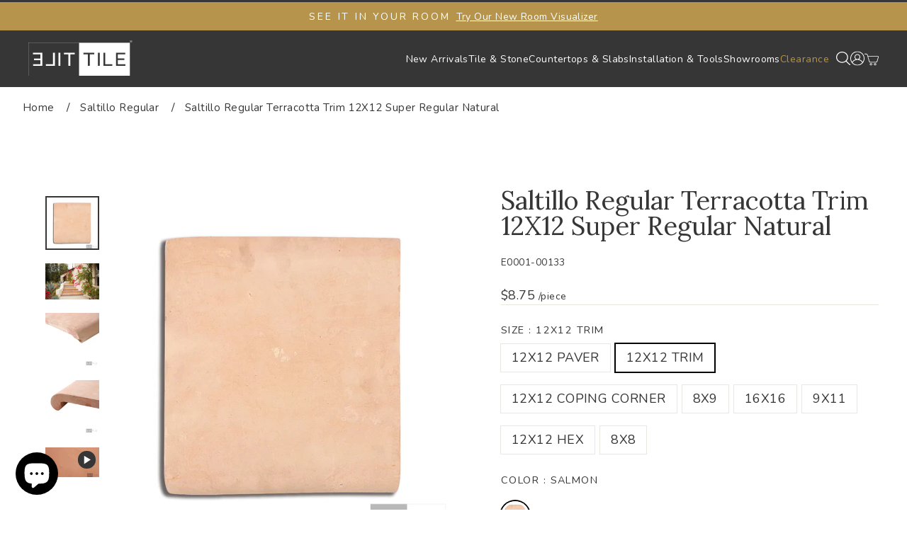

--- FILE ---
content_type: text/html; charset=utf-8
request_url: https://elittile.com/products/saltillo-regular-super-regular-natural-trim-12x12-e0001-00133
body_size: 71967
content:
<!doctype html>
<html class="no-js" lang="en" dir="ltr">
  <head>
    <link
      rel="preload"
      as="image"
      href="https://elittile.com/cdn/shop/files/E0053-00002-roomscene.jpg?height=300&v=1701200554&width=420"
      fetchpriority="high"
    >
    <meta name="google-site-verification" content="IYaiokrYwCiVC2wpsA6I8Nu687cYeJbGNGP4ePM6y2w">
    
    

 
<!-- starapps_core_start -->
<!-- This code is automatically managed by StarApps Studio -->
<!-- Please contact support@starapps.studio for any help -->
<!-- File location: snippets/starapps-core.liquid -->

<script type="application/json" sa-language-info="true" data-no-instant="true">{"current_language":"en", "default_language":"en", "money_format":"${{amount}}"}</script>

    
<script type="text/javascript" src="https://assets-cdn.starapps.studio/apps/vsk/mytilemart/script-41803-1668621456.js?shop=ae69d5-3.myshopify.com" async></script>


<!-- VSK_PRE_APP_HIDE_CODE -->

<!-- VSK_PRE_APP_HIDE_CODE_END -->
    
<!-- starapps_core_end -->

    <!-- -This is 2 lines for the Flickity Feature-slider section -->
    <!-- -<script src=“https://unpkg.com/flickity@2/dist/flickity.pkgd.min.js”></script> -->
    <!-- -<link rel=“stylesheet” href=“https://unpkg.com/flickity@2/dist/flickity.min.css”> -->
    <!-- -This is 2 lines for the Flickity Feature-slider section -->

    
 <!---This is to call jquery javascript library-->
 <script defer src="//elittile.com/cdn/shop/t/136/assets/splide-extension-grid.js?v=40604370097585591771740786459"></script>
 <script async type="text/javascript" src="//code.jquery.com/jquery-1.11.0.min.js"></script>
<script async type="text/javascript" src="//code.jquery.com/jquery-migrate-1.2.1.min.js"></script>
  
<!---This is to call jquery javascript library-->
    
 <!---This is for slick feature slider-->   
<!-- Add the slick-theme.css if you want default styling -->
<link rel="stylesheet" type="text/css" href="//cdn.jsdelivr.net/npm/slick-carousel@1.8.1/slick/slick.css"/>
<!-- Add the slick-theme.css if you want default styling -->
<link rel="stylesheet" type="text/css" href="//cdn.jsdelivr.net/npm/slick-carousel@1.8.1/slick/slick-theme.css"/>
<!---This is for slick feature slider-->   
    
<link rel="stylesheet" href="https://cdnjs.cloudflare.com/ajax/libs/flickity/2.2.2/flickity.min.css">
<script async src="https://cdnjs.cloudflare.com/ajax/libs/flickity/2.2.2/flickity.pkgd.min.js"></script>


   
    
    <meta charset="utf-8">
    <meta http-equiv="X-UA-Compatible" content="IE=edge,chrome=1">
    <meta name="viewport" content="width=device-width,initial-scale=1">
    <meta name="og:sha3-256" content="0a847691bc157e31b980439c71b8b4e7ba39780f579496748543d87ff00bdcf9">
    <meta name="theme-color" content="#b6944b">

    

    

    <!-- Google tag (gtag.js) -->

    <script async src="https://www.googletagmanager.com/gtag/js?id=G-1MDEYFT59D"></script>

    <script>
      window.dataLayer = window.dataLayer || [];

      function gtag(){dataLayer.push(arguments);}

      gtag('js', new Date());

      gtag('config', 'G-1MDEYFT59D');
    </script><link rel="preconnect" href="https://cdn.shopify.com">
    <link rel="preconnect" href="https://fonts.shopifycdn.com">
    <link rel="dns-prefetch" href="https://productreviews.shopifycdn.com">
    <link rel="dns-prefetch" href="https://ajax.googleapis.com">
    <link rel="dns-prefetch" href="https://maps.googleapis.com">
    <link rel="dns-prefetch" href="https://maps.gstatic.com">
    <!-- -This is to call slick js -->
    <script async type="text/javascript" src="//cdn.jsdelivr.net/npm/slick-carousel@1.8.1/slick/slick.min.js"></script>
    <!-- -This is to call slick js --><link rel="shortcut icon" href="//elittile.com/cdn/shop/files/Logo_ET_-_Favicon_v2-192_32x32.png?v=1751064151" type="image/png">

<style data-shopify>@font-face {
  font-family: Lora;
  font-weight: 400;
  font-style: normal;
  font-display: swap;
  src: url("//elittile.com/cdn/fonts/lora/lora_n4.9a60cb39eff3bfbc472bac5b3c5c4d7c878f0a8d.woff2") format("woff2"),
       url("//elittile.com/cdn/fonts/lora/lora_n4.4d935d2630ceaf34d2e494106075f8d9f1257d25.woff") format("woff");
}

  @font-face {
  font-family: Nunito;
  font-weight: 400;
  font-style: normal;
  font-display: swap;
  src: url("//elittile.com/cdn/fonts/nunito/nunito_n4.fc49103dc396b42cae9460289072d384b6c6eb63.woff2") format("woff2"),
       url("//elittile.com/cdn/fonts/nunito/nunito_n4.5d26d13beeac3116db2479e64986cdeea4c8fbdd.woff") format("woff");
}


  @font-face {
  font-family: Nunito;
  font-weight: 600;
  font-style: normal;
  font-display: swap;
  src: url("//elittile.com/cdn/fonts/nunito/nunito_n6.1a6c50dce2e2b3b0d31e02dbd9146b5064bea503.woff2") format("woff2"),
       url("//elittile.com/cdn/fonts/nunito/nunito_n6.6b124f3eac46044b98c99f2feb057208e260962f.woff") format("woff");
}

  @font-face {
  font-family: Nunito;
  font-weight: 400;
  font-style: italic;
  font-display: swap;
  src: url("//elittile.com/cdn/fonts/nunito/nunito_i4.fd53bf99043ab6c570187ed42d1b49192135de96.woff2") format("woff2"),
       url("//elittile.com/cdn/fonts/nunito/nunito_i4.cb3876a003a73aaae5363bb3e3e99d45ec598cc6.woff") format("woff");
}

  @font-face {
  font-family: Nunito;
  font-weight: 600;
  font-style: italic;
  font-display: swap;
  src: url("//elittile.com/cdn/fonts/nunito/nunito_i6.79bb6a51553d3b72598bab76aca3c938e7c6ac54.woff2") format("woff2"),
       url("//elittile.com/cdn/fonts/nunito/nunito_i6.9ad010b13940d2fa0d660e3029dd144c52772c10.woff") format("woff");
}

</style><link href="//elittile.com/cdn/shop/t/136/assets/theme.css?v=120352994952999722881763407197" rel="stylesheet" type="text/css" media="all" />
    <link href="//elittile.com/cdn/shop/t/136/assets/custom.css?v=131661843518449396361761768531" rel="stylesheet" type="text/css" media="all" />
    <link href="//elittile.com/cdn/shop/t/136/assets/2-product-template.css?v=52259326078174734021738618862" rel="stylesheet" type="text/css" media="all" />
<style data-shopify>:root {
    --typeHeaderPrimary: Lora;
    --typeHeaderFallback: serif;
    --typeHeaderSize: 36px;
    --typeHeaderWeight: 400;
    --typeHeaderLineHeight: 1;
    --typeHeaderSpacing: 0.0em;

    --typeBasePrimary:Nunito;
    --typeBaseFallback:sans-serif;
    --typeBaseSize: 18px;
    --typeBaseWeight: 400;
    --typeBaseSpacing: 0.025em;
    --typeBaseLineHeight: 1.4;

    --typeCollectionTitle: 16px;

    --iconWeight: 5px;
    --iconLinecaps: round;

    /* Theme colors */
    --colorButton: #b6944b;
    --colorButtonText: #ffffff;

    /* Custom Font Sizes */
    --fontSize1: 10px;
    --fontSize2: 12px;
    --fontSize3: 14px;
    --fontSize4: 16px;
    --fontSize5: 20px;
    --fontSize6: 24px;
    --fontSize7: 36px;
    --fontSize8: 48px;
    --fontSize9: 64px;
    --fontSize10: 72px;

    
      --buttonRadius: 50px;
    

    --colorGridOverlayOpacity: 0.1;
  }

  .placeholder-content {
    background-image: linear-gradient(100deg, #ffffff 40%, #f7f7f7 63%, #ffffff 79%);
  }</style><script>
      document.documentElement.className = document.documentElement.className.replace('no-js', 'js');

      window.theme = window.theme || {};
      theme.routes = {
        home: "/",
        cart: "/cart.js",
        cartPage: "/cart",
        cartAdd: "/cart/add.js",
        cartChange: "/cart/change.js",
        search: "/search",
         predictiveSearch: "/search/suggest"
      };
      theme.strings = {
        soldOut: "Sold Out",
        unavailable: "Unavailable",
        inStockLabel: "In stock, ready to ship",
        stockLabel: "Low stock - [count] items left",
        willNotShipUntil: "Ready to ship [date]",
        willBeInStockAfter: "Back in stock [date]",
        waitingForStock: "Inventory on the way",
        savePrice: "Save [saved_amount]",
        cartEmpty: "Your cart is currently empty.",
        cartTermsConfirmation: "You must agree with the terms and conditions of sales to check out",
        searchCollections: "Collections",
        searchPages: "Pages",
        searchArticles: "Articles"
      };
      theme.settings = {
        dynamicVariantsEnable: true,
        cartType: "drawer",
        isCustomerTemplate: false,
        moneyFormat: "${{amount}}",
        saveType: "dollar",
        productImageSize: "square",
        productImageCover: true,
        predictiveSearch: true,
        predictiveSearchType: "product,page",
         predictiveSearchVendor: false,
      predictiveSearchPrice: false,
        quickView: false,
        themeName: 'Impulse',
        themeVersion: "6.0.1"
      };
    </script>

    <script>window.performance && window.performance.mark && window.performance.mark('shopify.content_for_header.start');</script><meta name="google-site-verification" content="nJIAyR1T_b4_2l7OMnXvnFPhTlTHk08RKA36_H3VAto">
<meta name="facebook-domain-verification" content="gularf78fohg7u2u5bc7atvg3bqn6u">
<meta id="shopify-digital-wallet" name="shopify-digital-wallet" content="/81550868759/digital_wallets/dialog">
<meta name="shopify-checkout-api-token" content="c7fac904d9e9722f31ac27e5fbd66528">
<meta id="in-context-paypal-metadata" data-shop-id="81550868759" data-venmo-supported="false" data-environment="production" data-locale="en_US" data-paypal-v4="true" data-currency="USD">
<link rel="alternate" type="application/json+oembed" href="https://elittile.com/products/saltillo-regular-super-regular-natural-trim-12x12-e0001-00133.oembed">
<script async="async" src="/checkouts/internal/preloads.js?locale=en-US"></script>
<link rel="preconnect" href="https://shop.app" crossorigin="anonymous">
<script async="async" src="https://shop.app/checkouts/internal/preloads.js?locale=en-US&shop_id=81550868759" crossorigin="anonymous"></script>
<script id="apple-pay-shop-capabilities" type="application/json">{"shopId":81550868759,"countryCode":"US","currencyCode":"USD","merchantCapabilities":["supports3DS"],"merchantId":"gid:\/\/shopify\/Shop\/81550868759","merchantName":"Elit Tile","requiredBillingContactFields":["postalAddress","email","phone"],"requiredShippingContactFields":["postalAddress","email","phone"],"shippingType":"shipping","supportedNetworks":["visa","masterCard","amex","discover","elo","jcb"],"total":{"type":"pending","label":"Elit Tile","amount":"1.00"},"shopifyPaymentsEnabled":true,"supportsSubscriptions":true}</script>
<script id="shopify-features" type="application/json">{"accessToken":"c7fac904d9e9722f31ac27e5fbd66528","betas":["rich-media-storefront-analytics"],"domain":"elittile.com","predictiveSearch":true,"shopId":81550868759,"locale":"en"}</script>
<script>var Shopify = Shopify || {};
Shopify.shop = "ae69d5-3.myshopify.com";
Shopify.locale = "en";
Shopify.currency = {"active":"USD","rate":"1.0"};
Shopify.country = "US";
Shopify.theme = {"name":"elit-tile\/Stable","id":174800437527,"schema_name":"Impulse","schema_version":"6.0.1","theme_store_id":null,"role":"main"};
Shopify.theme.handle = "null";
Shopify.theme.style = {"id":null,"handle":null};
Shopify.cdnHost = "elittile.com/cdn";
Shopify.routes = Shopify.routes || {};
Shopify.routes.root = "/";</script>
<script type="module">!function(o){(o.Shopify=o.Shopify||{}).modules=!0}(window);</script>
<script>!function(o){function n(){var o=[];function n(){o.push(Array.prototype.slice.apply(arguments))}return n.q=o,n}var t=o.Shopify=o.Shopify||{};t.loadFeatures=n(),t.autoloadFeatures=n()}(window);</script>
<script>
  window.ShopifyPay = window.ShopifyPay || {};
  window.ShopifyPay.apiHost = "shop.app\/pay";
  window.ShopifyPay.redirectState = null;
</script>
<script id="shop-js-analytics" type="application/json">{"pageType":"product"}</script>
<script defer="defer" async type="module" src="//elittile.com/cdn/shopifycloud/shop-js/modules/v2/client.init-shop-cart-sync_BT-GjEfc.en.esm.js"></script>
<script defer="defer" async type="module" src="//elittile.com/cdn/shopifycloud/shop-js/modules/v2/chunk.common_D58fp_Oc.esm.js"></script>
<script defer="defer" async type="module" src="//elittile.com/cdn/shopifycloud/shop-js/modules/v2/chunk.modal_xMitdFEc.esm.js"></script>
<script type="module">
  await import("//elittile.com/cdn/shopifycloud/shop-js/modules/v2/client.init-shop-cart-sync_BT-GjEfc.en.esm.js");
await import("//elittile.com/cdn/shopifycloud/shop-js/modules/v2/chunk.common_D58fp_Oc.esm.js");
await import("//elittile.com/cdn/shopifycloud/shop-js/modules/v2/chunk.modal_xMitdFEc.esm.js");

  window.Shopify.SignInWithShop?.initShopCartSync?.({"fedCMEnabled":true,"windoidEnabled":true});

</script>
<script defer="defer" async type="module" src="//elittile.com/cdn/shopifycloud/shop-js/modules/v2/client.payment-terms_Ci9AEqFq.en.esm.js"></script>
<script defer="defer" async type="module" src="//elittile.com/cdn/shopifycloud/shop-js/modules/v2/chunk.common_D58fp_Oc.esm.js"></script>
<script defer="defer" async type="module" src="//elittile.com/cdn/shopifycloud/shop-js/modules/v2/chunk.modal_xMitdFEc.esm.js"></script>
<script type="module">
  await import("//elittile.com/cdn/shopifycloud/shop-js/modules/v2/client.payment-terms_Ci9AEqFq.en.esm.js");
await import("//elittile.com/cdn/shopifycloud/shop-js/modules/v2/chunk.common_D58fp_Oc.esm.js");
await import("//elittile.com/cdn/shopifycloud/shop-js/modules/v2/chunk.modal_xMitdFEc.esm.js");

  
</script>
<script>
  window.Shopify = window.Shopify || {};
  if (!window.Shopify.featureAssets) window.Shopify.featureAssets = {};
  window.Shopify.featureAssets['shop-js'] = {"shop-cart-sync":["modules/v2/client.shop-cart-sync_DZOKe7Ll.en.esm.js","modules/v2/chunk.common_D58fp_Oc.esm.js","modules/v2/chunk.modal_xMitdFEc.esm.js"],"init-fed-cm":["modules/v2/client.init-fed-cm_B6oLuCjv.en.esm.js","modules/v2/chunk.common_D58fp_Oc.esm.js","modules/v2/chunk.modal_xMitdFEc.esm.js"],"shop-cash-offers":["modules/v2/client.shop-cash-offers_D2sdYoxE.en.esm.js","modules/v2/chunk.common_D58fp_Oc.esm.js","modules/v2/chunk.modal_xMitdFEc.esm.js"],"shop-login-button":["modules/v2/client.shop-login-button_QeVjl5Y3.en.esm.js","modules/v2/chunk.common_D58fp_Oc.esm.js","modules/v2/chunk.modal_xMitdFEc.esm.js"],"pay-button":["modules/v2/client.pay-button_DXTOsIq6.en.esm.js","modules/v2/chunk.common_D58fp_Oc.esm.js","modules/v2/chunk.modal_xMitdFEc.esm.js"],"shop-button":["modules/v2/client.shop-button_DQZHx9pm.en.esm.js","modules/v2/chunk.common_D58fp_Oc.esm.js","modules/v2/chunk.modal_xMitdFEc.esm.js"],"avatar":["modules/v2/client.avatar_BTnouDA3.en.esm.js"],"init-windoid":["modules/v2/client.init-windoid_CR1B-cfM.en.esm.js","modules/v2/chunk.common_D58fp_Oc.esm.js","modules/v2/chunk.modal_xMitdFEc.esm.js"],"init-shop-for-new-customer-accounts":["modules/v2/client.init-shop-for-new-customer-accounts_C_vY_xzh.en.esm.js","modules/v2/client.shop-login-button_QeVjl5Y3.en.esm.js","modules/v2/chunk.common_D58fp_Oc.esm.js","modules/v2/chunk.modal_xMitdFEc.esm.js"],"init-shop-email-lookup-coordinator":["modules/v2/client.init-shop-email-lookup-coordinator_BI7n9ZSv.en.esm.js","modules/v2/chunk.common_D58fp_Oc.esm.js","modules/v2/chunk.modal_xMitdFEc.esm.js"],"init-shop-cart-sync":["modules/v2/client.init-shop-cart-sync_BT-GjEfc.en.esm.js","modules/v2/chunk.common_D58fp_Oc.esm.js","modules/v2/chunk.modal_xMitdFEc.esm.js"],"shop-toast-manager":["modules/v2/client.shop-toast-manager_DiYdP3xc.en.esm.js","modules/v2/chunk.common_D58fp_Oc.esm.js","modules/v2/chunk.modal_xMitdFEc.esm.js"],"init-customer-accounts":["modules/v2/client.init-customer-accounts_D9ZNqS-Q.en.esm.js","modules/v2/client.shop-login-button_QeVjl5Y3.en.esm.js","modules/v2/chunk.common_D58fp_Oc.esm.js","modules/v2/chunk.modal_xMitdFEc.esm.js"],"init-customer-accounts-sign-up":["modules/v2/client.init-customer-accounts-sign-up_iGw4briv.en.esm.js","modules/v2/client.shop-login-button_QeVjl5Y3.en.esm.js","modules/v2/chunk.common_D58fp_Oc.esm.js","modules/v2/chunk.modal_xMitdFEc.esm.js"],"shop-follow-button":["modules/v2/client.shop-follow-button_CqMgW2wH.en.esm.js","modules/v2/chunk.common_D58fp_Oc.esm.js","modules/v2/chunk.modal_xMitdFEc.esm.js"],"checkout-modal":["modules/v2/client.checkout-modal_xHeaAweL.en.esm.js","modules/v2/chunk.common_D58fp_Oc.esm.js","modules/v2/chunk.modal_xMitdFEc.esm.js"],"shop-login":["modules/v2/client.shop-login_D91U-Q7h.en.esm.js","modules/v2/chunk.common_D58fp_Oc.esm.js","modules/v2/chunk.modal_xMitdFEc.esm.js"],"lead-capture":["modules/v2/client.lead-capture_BJmE1dJe.en.esm.js","modules/v2/chunk.common_D58fp_Oc.esm.js","modules/v2/chunk.modal_xMitdFEc.esm.js"],"payment-terms":["modules/v2/client.payment-terms_Ci9AEqFq.en.esm.js","modules/v2/chunk.common_D58fp_Oc.esm.js","modules/v2/chunk.modal_xMitdFEc.esm.js"]};
</script>
<script>(function() {
  var isLoaded = false;
  function asyncLoad() {
    if (isLoaded) return;
    isLoaded = true;
    var urls = ["https:\/\/cdn.shopify.com\/s\/files\/1\/0815\/5086\/8759\/t\/136\/assets\/yoast-active-script.js?v=1753980091\u0026shop=ae69d5-3.myshopify.com","https:\/\/cdn.shopify.com\/s\/files\/1\/0815\/5086\/8759\/t\/136\/assets\/yoast-active-script.js?v=1753980091\u0026shop=ae69d5-3.myshopify.com"];
    for (var i = 0; i < urls.length; i++) {
      var s = document.createElement('script');
      s.type = 'text/javascript';
      s.async = true;
      s.src = urls[i];
      var x = document.getElementsByTagName('script')[0];
      x.parentNode.insertBefore(s, x);
    }
  };
  if(window.attachEvent) {
    window.attachEvent('onload', asyncLoad);
  } else {
    window.addEventListener('load', asyncLoad, false);
  }
})();</script>
<script id="__st">var __st={"a":81550868759,"offset":-28800,"reqid":"ebb18b3c-1a60-4304-9597-ba647607e39d-1769529517","pageurl":"elittile.com\/products\/saltillo-regular-super-regular-natural-trim-12x12-e0001-00133","u":"9d868cbd96c4","p":"product","rtyp":"product","rid":8666308346135};</script>
<script>window.ShopifyPaypalV4VisibilityTracking = true;</script>
<script id="captcha-bootstrap">!function(){'use strict';const t='contact',e='account',n='new_comment',o=[[t,t],['blogs',n],['comments',n],[t,'customer']],c=[[e,'customer_login'],[e,'guest_login'],[e,'recover_customer_password'],[e,'create_customer']],r=t=>t.map((([t,e])=>`form[action*='/${t}']:not([data-nocaptcha='true']) input[name='form_type'][value='${e}']`)).join(','),a=t=>()=>t?[...document.querySelectorAll(t)].map((t=>t.form)):[];function s(){const t=[...o],e=r(t);return a(e)}const i='password',u='form_key',d=['recaptcha-v3-token','g-recaptcha-response','h-captcha-response',i],f=()=>{try{return window.sessionStorage}catch{return}},m='__shopify_v',_=t=>t.elements[u];function p(t,e,n=!1){try{const o=window.sessionStorage,c=JSON.parse(o.getItem(e)),{data:r}=function(t){const{data:e,action:n}=t;return t[m]||n?{data:e,action:n}:{data:t,action:n}}(c);for(const[e,n]of Object.entries(r))t.elements[e]&&(t.elements[e].value=n);n&&o.removeItem(e)}catch(o){console.error('form repopulation failed',{error:o})}}const l='form_type',E='cptcha';function T(t){t.dataset[E]=!0}const w=window,h=w.document,L='Shopify',v='ce_forms',y='captcha';let A=!1;((t,e)=>{const n=(g='f06e6c50-85a8-45c8-87d0-21a2b65856fe',I='https://cdn.shopify.com/shopifycloud/storefront-forms-hcaptcha/ce_storefront_forms_captcha_hcaptcha.v1.5.2.iife.js',D={infoText:'Protected by hCaptcha',privacyText:'Privacy',termsText:'Terms'},(t,e,n)=>{const o=w[L][v],c=o.bindForm;if(c)return c(t,g,e,D).then(n);var r;o.q.push([[t,g,e,D],n]),r=I,A||(h.body.append(Object.assign(h.createElement('script'),{id:'captcha-provider',async:!0,src:r})),A=!0)});var g,I,D;w[L]=w[L]||{},w[L][v]=w[L][v]||{},w[L][v].q=[],w[L][y]=w[L][y]||{},w[L][y].protect=function(t,e){n(t,void 0,e),T(t)},Object.freeze(w[L][y]),function(t,e,n,w,h,L){const[v,y,A,g]=function(t,e,n){const i=e?o:[],u=t?c:[],d=[...i,...u],f=r(d),m=r(i),_=r(d.filter((([t,e])=>n.includes(e))));return[a(f),a(m),a(_),s()]}(w,h,L),I=t=>{const e=t.target;return e instanceof HTMLFormElement?e:e&&e.form},D=t=>v().includes(t);t.addEventListener('submit',(t=>{const e=I(t);if(!e)return;const n=D(e)&&!e.dataset.hcaptchaBound&&!e.dataset.recaptchaBound,o=_(e),c=g().includes(e)&&(!o||!o.value);(n||c)&&t.preventDefault(),c&&!n&&(function(t){try{if(!f())return;!function(t){const e=f();if(!e)return;const n=_(t);if(!n)return;const o=n.value;o&&e.removeItem(o)}(t);const e=Array.from(Array(32),(()=>Math.random().toString(36)[2])).join('');!function(t,e){_(t)||t.append(Object.assign(document.createElement('input'),{type:'hidden',name:u})),t.elements[u].value=e}(t,e),function(t,e){const n=f();if(!n)return;const o=[...t.querySelectorAll(`input[type='${i}']`)].map((({name:t})=>t)),c=[...d,...o],r={};for(const[a,s]of new FormData(t).entries())c.includes(a)||(r[a]=s);n.setItem(e,JSON.stringify({[m]:1,action:t.action,data:r}))}(t,e)}catch(e){console.error('failed to persist form',e)}}(e),e.submit())}));const S=(t,e)=>{t&&!t.dataset[E]&&(n(t,e.some((e=>e===t))),T(t))};for(const o of['focusin','change'])t.addEventListener(o,(t=>{const e=I(t);D(e)&&S(e,y())}));const B=e.get('form_key'),M=e.get(l),P=B&&M;t.addEventListener('DOMContentLoaded',(()=>{const t=y();if(P)for(const e of t)e.elements[l].value===M&&p(e,B);[...new Set([...A(),...v().filter((t=>'true'===t.dataset.shopifyCaptcha))])].forEach((e=>S(e,t)))}))}(h,new URLSearchParams(w.location.search),n,t,e,['guest_login'])})(!0,!0)}();</script>
<script integrity="sha256-4kQ18oKyAcykRKYeNunJcIwy7WH5gtpwJnB7kiuLZ1E=" data-source-attribution="shopify.loadfeatures" defer="defer" src="//elittile.com/cdn/shopifycloud/storefront/assets/storefront/load_feature-a0a9edcb.js" crossorigin="anonymous"></script>
<script crossorigin="anonymous" defer="defer" src="//elittile.com/cdn/shopifycloud/storefront/assets/shopify_pay/storefront-65b4c6d7.js?v=20250812"></script>
<script data-source-attribution="shopify.dynamic_checkout.dynamic.init">var Shopify=Shopify||{};Shopify.PaymentButton=Shopify.PaymentButton||{isStorefrontPortableWallets:!0,init:function(){window.Shopify.PaymentButton.init=function(){};var t=document.createElement("script");t.src="https://elittile.com/cdn/shopifycloud/portable-wallets/latest/portable-wallets.en.js",t.type="module",document.head.appendChild(t)}};
</script>
<script data-source-attribution="shopify.dynamic_checkout.buyer_consent">
  function portableWalletsHideBuyerConsent(e){var t=document.getElementById("shopify-buyer-consent"),n=document.getElementById("shopify-subscription-policy-button");t&&n&&(t.classList.add("hidden"),t.setAttribute("aria-hidden","true"),n.removeEventListener("click",e))}function portableWalletsShowBuyerConsent(e){var t=document.getElementById("shopify-buyer-consent"),n=document.getElementById("shopify-subscription-policy-button");t&&n&&(t.classList.remove("hidden"),t.removeAttribute("aria-hidden"),n.addEventListener("click",e))}window.Shopify?.PaymentButton&&(window.Shopify.PaymentButton.hideBuyerConsent=portableWalletsHideBuyerConsent,window.Shopify.PaymentButton.showBuyerConsent=portableWalletsShowBuyerConsent);
</script>
<script data-source-attribution="shopify.dynamic_checkout.cart.bootstrap">document.addEventListener("DOMContentLoaded",(function(){function t(){return document.querySelector("shopify-accelerated-checkout-cart, shopify-accelerated-checkout")}if(t())Shopify.PaymentButton.init();else{new MutationObserver((function(e,n){t()&&(Shopify.PaymentButton.init(),n.disconnect())})).observe(document.body,{childList:!0,subtree:!0})}}));
</script>
<link id="shopify-accelerated-checkout-styles" rel="stylesheet" media="screen" href="https://elittile.com/cdn/shopifycloud/portable-wallets/latest/accelerated-checkout-backwards-compat.css" crossorigin="anonymous">
<style id="shopify-accelerated-checkout-cart">
        #shopify-buyer-consent {
  margin-top: 1em;
  display: inline-block;
  width: 100%;
}

#shopify-buyer-consent.hidden {
  display: none;
}

#shopify-subscription-policy-button {
  background: none;
  border: none;
  padding: 0;
  text-decoration: underline;
  font-size: inherit;
  cursor: pointer;
}

#shopify-subscription-policy-button::before {
  box-shadow: none;
}

      </style>

<script>window.performance && window.performance.mark && window.performance.mark('shopify.content_for_header.end');</script>

    <script src="//elittile.com/cdn/shop/t/136/assets/vendor-scripts-v11.js" defer="defer"></script><script src="//elittile.com/cdn/shop/t/136/assets/theme.js?v=79981178736934341501760552218" defer="defer"></script>
    <script>
      var sampleMax = 5;
    </script>
    <script src="//elittile.com/cdn/shop/t/136/assets/sample.js?v=116058667017161824101761768544"></script><script defer src="https://cloud.umami.is/script.js" data-website-id="b805b6e8-1458-43c4-9c77-d54f61968ae6"></script>

    

    

    


<!-- Meta Pixel Code -->
<script>
  !function(f,b,e,v,n,t,s)
  {if(f.fbq)return;n=f.fbq=function(){n.callMethod?
  n.callMethod.apply(n,arguments):n.queue.push(arguments)};
  if(!f._fbq)f._fbq=n;n.push=n;n.loaded=!0;n.version='2.0';
  n.queue=[];t=b.createElement(e);t.async=!0;
  t.src=v;s=b.getElementsByTagName(e)[0];
  s.parentNode.insertBefore(t,s)}(window, document,'script',
  'https://connect.facebook.net/en_US/fbevents.js');
  
  fbq('init', '1091706366233723', {
    em: '',
    ph: '',
    fn: '',
    ln: '',
    ct: '',
    st: '',
    zp: '',
    country: ''
  });
  fbq('track', 'PageView');
</script>
<noscript>
  <img height="1" width="1" style="display:none"
    src="https://www.facebook.com/tr?id=1091706366233723&ev=PageView&noscript=1"/>
</noscript>
<!-- End Meta Pixel Code -->



    
    <script>
      document.addEventListener('DOMContentLoaded', function () {
        const hash = window.location.hash;
        if (!hash) return;

        function scrollToElement(el) {
          el.scrollIntoView({
            behavior: 'smooth',
            block: 'center', // Center in the viewport
            inline: 'nearest'
          });
        }

        function tryScroll(retries = 20) {
          const el = document.querySelector(hash);
          if (!el) {
            if (retries > 0) {
              setTimeout(() => tryScroll(retries - 1), 200);
            }
            return;
          }

          setTimeout(() => {
            scrollToElement(el);
          }, 300); // Wait for content like reviews/lazy images
        }

        tryScroll();
      });
    </script>



    
    <!-- End Mouseflow -->
    <script type="text/javascript">
      (function(c,l,a,r,i,t,y){
          c[a]=c[a]||function(){(c[a].q=c[a].q||[]).push(arguments)};
          t=l.createElement(r);t.async=1;t.src="https://www.clarity.ms/tag/"+i;
          y=l.getElementsByTagName(r)[0];y.parentNode.insertBefore(t,y);
      })(window, document, "clarity", "script", "rj4enoxm1v");
    </script>

  <!-- BEGIN app block: shopify://apps/judge-me-reviews/blocks/judgeme_core/61ccd3b1-a9f2-4160-9fe9-4fec8413e5d8 --><!-- Start of Judge.me Core -->






<link rel="dns-prefetch" href="https://cdnwidget.judge.me">
<link rel="dns-prefetch" href="https://cdn.judge.me">
<link rel="dns-prefetch" href="https://cdn1.judge.me">
<link rel="dns-prefetch" href="https://api.judge.me">

<script data-cfasync='false' class='jdgm-settings-script'>window.jdgmSettings={"pagination":5,"disable_web_reviews":false,"badge_no_review_text":"No reviews","badge_n_reviews_text":"{{ n }} review/reviews","hide_badge_preview_if_no_reviews":true,"badge_hide_text":false,"enforce_center_preview_badge":false,"widget_title":"Customer Reviews","widget_open_form_text":"Write a review","widget_close_form_text":"Cancel review","widget_refresh_page_text":"Refresh page","widget_summary_text":"Based on {{ number_of_reviews }} review/reviews","widget_no_review_text":"Be the first to write a review","widget_name_field_text":"Display name","widget_verified_name_field_text":"Verified Name (public)","widget_name_placeholder_text":"Display name","widget_required_field_error_text":"This field is required.","widget_email_field_text":"Email address","widget_verified_email_field_text":"Verified Email (private, can not be edited)","widget_email_placeholder_text":"Your email address","widget_email_field_error_text":"Please enter a valid email address.","widget_rating_field_text":"Rating","widget_review_title_field_text":"Review Title","widget_review_title_placeholder_text":"Give your review a title","widget_review_body_field_text":"Review content","widget_review_body_placeholder_text":"Start writing here...","widget_pictures_field_text":"Picture/Video (optional)","widget_submit_review_text":"Submit Review","widget_submit_verified_review_text":"Submit Verified Review","widget_submit_success_msg_with_auto_publish":"Thank you! Please refresh the page in a few moments to see your review. You can remove or edit your review by logging into \u003ca href='https://judge.me/login' target='_blank' rel='nofollow noopener'\u003eJudge.me\u003c/a\u003e","widget_submit_success_msg_no_auto_publish":"Thank you! Your review will be published as soon as it is approved by the shop admin. You can remove or edit your review by logging into \u003ca href='https://judge.me/login' target='_blank' rel='nofollow noopener'\u003eJudge.me\u003c/a\u003e","widget_show_default_reviews_out_of_total_text":"Showing {{ n_reviews_shown }} out of {{ n_reviews }} reviews.","widget_show_all_link_text":"Show all","widget_show_less_link_text":"Show less","widget_author_said_text":"{{ reviewer_name }} said:","widget_days_text":"{{ n }} days ago","widget_weeks_text":"{{ n }} week/weeks ago","widget_months_text":"{{ n }} month/months ago","widget_years_text":"{{ n }} year/years ago","widget_yesterday_text":"Yesterday","widget_today_text":"Today","widget_replied_text":"\u003e\u003e {{ shop_name }} replied:","widget_read_more_text":"Read more","widget_reviewer_name_as_initial":"","widget_rating_filter_color":"#fbcd0a","widget_rating_filter_see_all_text":"See all reviews","widget_sorting_most_recent_text":"Most Recent","widget_sorting_highest_rating_text":"Highest Rating","widget_sorting_lowest_rating_text":"Lowest Rating","widget_sorting_with_pictures_text":"Only Pictures","widget_sorting_most_helpful_text":"Most Helpful","widget_open_question_form_text":"Ask a question","widget_reviews_subtab_text":"Reviews","widget_questions_subtab_text":"Questions","widget_question_label_text":"Question","widget_answer_label_text":"Answer","widget_question_placeholder_text":"Write your question here","widget_submit_question_text":"Submit Question","widget_question_submit_success_text":"Thank you for your question! We will notify you once it gets answered.","verified_badge_text":"Verified","verified_badge_bg_color":"","verified_badge_text_color":"","verified_badge_placement":"left-of-reviewer-name","widget_review_max_height":"","widget_hide_border":false,"widget_social_share":false,"widget_thumb":false,"widget_review_location_show":false,"widget_location_format":"","all_reviews_include_out_of_store_products":true,"all_reviews_out_of_store_text":"(out of store)","all_reviews_pagination":100,"all_reviews_product_name_prefix_text":"about","enable_review_pictures":true,"enable_question_anwser":false,"widget_theme":"default","review_date_format":"mm/dd/yyyy","default_sort_method":"most-recent","widget_product_reviews_subtab_text":"Product Reviews","widget_shop_reviews_subtab_text":"Shop Reviews","widget_other_products_reviews_text":"Reviews for other products","widget_store_reviews_subtab_text":"Store reviews","widget_no_store_reviews_text":"This store hasn't received any reviews yet","widget_web_restriction_product_reviews_text":"This product hasn't received any reviews yet","widget_no_items_text":"No items found","widget_show_more_text":"Show more","widget_write_a_store_review_text":"Write a Store Review","widget_other_languages_heading":"Reviews in Other Languages","widget_translate_review_text":"Translate review to {{ language }}","widget_translating_review_text":"Translating...","widget_show_original_translation_text":"Show original ({{ language }})","widget_translate_review_failed_text":"Review couldn't be translated.","widget_translate_review_retry_text":"Retry","widget_translate_review_try_again_later_text":"Try again later","show_product_url_for_grouped_product":false,"widget_sorting_pictures_first_text":"Pictures First","show_pictures_on_all_rev_page_mobile":false,"show_pictures_on_all_rev_page_desktop":false,"floating_tab_hide_mobile_install_preference":false,"floating_tab_button_name":"★ Reviews","floating_tab_title":"Let customers speak for us","floating_tab_button_color":"","floating_tab_button_background_color":"","floating_tab_url":"","floating_tab_url_enabled":false,"floating_tab_tab_style":"text","all_reviews_text_badge_text":"Customers rate us {{ shop.metafields.judgeme.all_reviews_rating | round: 1 }}/5 based on {{ shop.metafields.judgeme.all_reviews_count }} reviews.","all_reviews_text_badge_text_branded_style":"{{ shop.metafields.judgeme.all_reviews_rating | round: 1 }} out of 5 stars based on {{ shop.metafields.judgeme.all_reviews_count }} reviews","is_all_reviews_text_badge_a_link":false,"show_stars_for_all_reviews_text_badge":false,"all_reviews_text_badge_url":"","all_reviews_text_style":"branded","all_reviews_text_color_style":"judgeme_brand_color","all_reviews_text_color":"#108474","all_reviews_text_show_jm_brand":false,"featured_carousel_show_header":true,"featured_carousel_title":"Let customers speak for us","testimonials_carousel_title":"Customers are saying","videos_carousel_title":"Real customer stories","cards_carousel_title":"Customers are saying","featured_carousel_count_text":"from {{ n }} reviews","featured_carousel_add_link_to_all_reviews_page":false,"featured_carousel_url":"","featured_carousel_show_images":true,"featured_carousel_autoslide_interval":5,"featured_carousel_arrows_on_the_sides":false,"featured_carousel_height":250,"featured_carousel_width":80,"featured_carousel_image_size":0,"featured_carousel_image_height":250,"featured_carousel_arrow_color":"#eeeeee","verified_count_badge_style":"branded","verified_count_badge_orientation":"horizontal","verified_count_badge_color_style":"judgeme_brand_color","verified_count_badge_color":"#108474","is_verified_count_badge_a_link":false,"verified_count_badge_url":"","verified_count_badge_show_jm_brand":true,"widget_rating_preset_default":5,"widget_first_sub_tab":"product-reviews","widget_show_histogram":true,"widget_histogram_use_custom_color":false,"widget_pagination_use_custom_color":false,"widget_star_use_custom_color":false,"widget_verified_badge_use_custom_color":false,"widget_write_review_use_custom_color":false,"picture_reminder_submit_button":"Upload Pictures","enable_review_videos":false,"mute_video_by_default":false,"widget_sorting_videos_first_text":"Videos First","widget_review_pending_text":"Pending","featured_carousel_items_for_large_screen":3,"social_share_options_order":"Facebook,Twitter","remove_microdata_snippet":true,"disable_json_ld":false,"enable_json_ld_products":false,"preview_badge_show_question_text":false,"preview_badge_no_question_text":"No questions","preview_badge_n_question_text":"{{ number_of_questions }} question/questions","qa_badge_show_icon":false,"qa_badge_position":"same-row","remove_judgeme_branding":true,"widget_add_search_bar":false,"widget_search_bar_placeholder":"Search","widget_sorting_verified_only_text":"Verified only","featured_carousel_theme":"default","featured_carousel_show_rating":true,"featured_carousel_show_title":true,"featured_carousel_show_body":true,"featured_carousel_show_date":false,"featured_carousel_show_reviewer":true,"featured_carousel_show_product":false,"featured_carousel_header_background_color":"#108474","featured_carousel_header_text_color":"#ffffff","featured_carousel_name_product_separator":"reviewed","featured_carousel_full_star_background":"#108474","featured_carousel_empty_star_background":"#dadada","featured_carousel_vertical_theme_background":"#f9fafb","featured_carousel_verified_badge_enable":true,"featured_carousel_verified_badge_color":"#108474","featured_carousel_border_style":"round","featured_carousel_review_line_length_limit":3,"featured_carousel_more_reviews_button_text":"Read more reviews","featured_carousel_view_product_button_text":"View product","all_reviews_page_load_reviews_on":"scroll","all_reviews_page_load_more_text":"Load More Reviews","disable_fb_tab_reviews":false,"enable_ajax_cdn_cache":false,"widget_advanced_speed_features":5,"widget_public_name_text":"displayed publicly like","default_reviewer_name":"John Smith","default_reviewer_name_has_non_latin":true,"widget_reviewer_anonymous":"Anonymous","medals_widget_title":"Judge.me Review Medals","medals_widget_background_color":"#f9fafb","medals_widget_position":"footer_all_pages","medals_widget_border_color":"#f9fafb","medals_widget_verified_text_position":"left","medals_widget_use_monochromatic_version":false,"medals_widget_elements_color":"#108474","show_reviewer_avatar":true,"widget_invalid_yt_video_url_error_text":"Not a YouTube video URL","widget_max_length_field_error_text":"Please enter no more than {0} characters.","widget_show_country_flag":false,"widget_show_collected_via_shop_app":true,"widget_verified_by_shop_badge_style":"light","widget_verified_by_shop_text":"Verified by Shop","widget_show_photo_gallery":false,"widget_load_with_code_splitting":true,"widget_ugc_install_preference":false,"widget_ugc_title":"Made by us, Shared by you","widget_ugc_subtitle":"Tag us to see your picture featured in our page","widget_ugc_arrows_color":"#ffffff","widget_ugc_primary_button_text":"Buy Now","widget_ugc_primary_button_background_color":"#108474","widget_ugc_primary_button_text_color":"#ffffff","widget_ugc_primary_button_border_width":"0","widget_ugc_primary_button_border_style":"none","widget_ugc_primary_button_border_color":"#108474","widget_ugc_primary_button_border_radius":"25","widget_ugc_secondary_button_text":"Load More","widget_ugc_secondary_button_background_color":"#ffffff","widget_ugc_secondary_button_text_color":"#108474","widget_ugc_secondary_button_border_width":"2","widget_ugc_secondary_button_border_style":"solid","widget_ugc_secondary_button_border_color":"#108474","widget_ugc_secondary_button_border_radius":"25","widget_ugc_reviews_button_text":"View Reviews","widget_ugc_reviews_button_background_color":"#ffffff","widget_ugc_reviews_button_text_color":"#108474","widget_ugc_reviews_button_border_width":"2","widget_ugc_reviews_button_border_style":"solid","widget_ugc_reviews_button_border_color":"#108474","widget_ugc_reviews_button_border_radius":"25","widget_ugc_reviews_button_link_to":"judgeme-reviews-page","widget_ugc_show_post_date":true,"widget_ugc_max_width":"800","widget_rating_metafield_value_type":true,"widget_primary_color":"#B6944B","widget_enable_secondary_color":false,"widget_secondary_color":"#edf5f5","widget_summary_average_rating_text":"{{ average_rating }} out of 5","widget_media_grid_title":"Customer photos \u0026 videos","widget_media_grid_see_more_text":"See more","widget_round_style":false,"widget_show_product_medals":true,"widget_verified_by_judgeme_text":"Verified by Judge.me","widget_show_store_medals":true,"widget_verified_by_judgeme_text_in_store_medals":"Verified by Judge.me","widget_media_field_exceed_quantity_message":"Sorry, we can only accept {{ max_media }} for one review.","widget_media_field_exceed_limit_message":"{{ file_name }} is too large, please select a {{ media_type }} less than {{ size_limit }}MB.","widget_review_submitted_text":"Review Submitted!","widget_question_submitted_text":"Question Submitted!","widget_close_form_text_question":"Cancel","widget_write_your_answer_here_text":"Write your answer here","widget_enabled_branded_link":true,"widget_show_collected_by_judgeme":false,"widget_reviewer_name_color":"","widget_write_review_text_color":"","widget_write_review_bg_color":"","widget_collected_by_judgeme_text":"collected by Judge.me","widget_pagination_type":"standard","widget_load_more_text":"Load More","widget_load_more_color":"#108474","widget_full_review_text":"Full Review","widget_read_more_reviews_text":"Read More Reviews","widget_read_questions_text":"Read Questions","widget_questions_and_answers_text":"Questions \u0026 Answers","widget_verified_by_text":"Verified by","widget_verified_text":"Verified","widget_number_of_reviews_text":"{{ number_of_reviews }} reviews","widget_back_button_text":"Back","widget_next_button_text":"Next","widget_custom_forms_filter_button":"Filters","custom_forms_style":"horizontal","widget_show_review_information":false,"how_reviews_are_collected":"How reviews are collected?","widget_show_review_keywords":false,"widget_gdpr_statement":"How we use your data: We'll only contact you about the review you left, and only if necessary. By submitting your review, you agree to Judge.me's \u003ca href='https://judge.me/terms' target='_blank' rel='nofollow noopener'\u003eterms\u003c/a\u003e, \u003ca href='https://judge.me/privacy' target='_blank' rel='nofollow noopener'\u003eprivacy\u003c/a\u003e and \u003ca href='https://judge.me/content-policy' target='_blank' rel='nofollow noopener'\u003econtent\u003c/a\u003e policies.","widget_multilingual_sorting_enabled":false,"widget_translate_review_content_enabled":false,"widget_translate_review_content_method":"manual","popup_widget_review_selection":"automatically_with_pictures","popup_widget_round_border_style":true,"popup_widget_show_title":true,"popup_widget_show_body":true,"popup_widget_show_reviewer":false,"popup_widget_show_product":true,"popup_widget_show_pictures":true,"popup_widget_use_review_picture":true,"popup_widget_show_on_home_page":true,"popup_widget_show_on_product_page":true,"popup_widget_show_on_collection_page":true,"popup_widget_show_on_cart_page":true,"popup_widget_position":"bottom_left","popup_widget_first_review_delay":5,"popup_widget_duration":5,"popup_widget_interval":5,"popup_widget_review_count":5,"popup_widget_hide_on_mobile":true,"review_snippet_widget_round_border_style":true,"review_snippet_widget_card_color":"#FFFFFF","review_snippet_widget_slider_arrows_background_color":"#FFFFFF","review_snippet_widget_slider_arrows_color":"#000000","review_snippet_widget_star_color":"#108474","show_product_variant":false,"all_reviews_product_variant_label_text":"Variant: ","widget_show_verified_branding":false,"widget_ai_summary_title":"Customers say","widget_ai_summary_disclaimer":"AI-powered review summary based on recent customer reviews","widget_show_ai_summary":false,"widget_show_ai_summary_bg":false,"widget_show_review_title_input":true,"redirect_reviewers_invited_via_email":"external_form","request_store_review_after_product_review":false,"request_review_other_products_in_order":false,"review_form_color_scheme":"default","review_form_corner_style":"square","review_form_star_color":{},"review_form_text_color":"#333333","review_form_background_color":"#ffffff","review_form_field_background_color":"#fafafa","review_form_button_color":{},"review_form_button_text_color":"#ffffff","review_form_modal_overlay_color":"#000000","review_content_screen_title_text":"How would you rate this product?","review_content_introduction_text":"We would love it if you would share a bit about your experience.","store_review_form_title_text":"How would you rate this store?","store_review_form_introduction_text":"We would love it if you would share a bit about your experience.","show_review_guidance_text":true,"one_star_review_guidance_text":"Poor","five_star_review_guidance_text":"Great","customer_information_screen_title_text":"About you","customer_information_introduction_text":"Please tell us more about you.","custom_questions_screen_title_text":"Your experience in more detail","custom_questions_introduction_text":"Here are a few questions to help us understand more about your experience.","review_submitted_screen_title_text":"Thanks for your review!","review_submitted_screen_thank_you_text":"We are processing it and it will appear on the store soon.","review_submitted_screen_email_verification_text":"Please confirm your email by clicking the link we just sent you. This helps us keep reviews authentic.","review_submitted_request_store_review_text":"Would you like to share your experience of shopping with us?","review_submitted_review_other_products_text":"Would you like to review these products?","store_review_screen_title_text":"Would you like to share your experience of shopping with us?","store_review_introduction_text":"We value your feedback and use it to improve. Please share any thoughts or suggestions you have.","reviewer_media_screen_title_picture_text":"Share a picture","reviewer_media_introduction_picture_text":"Upload a photo to support your review.","reviewer_media_screen_title_video_text":"Share a video","reviewer_media_introduction_video_text":"Upload a video to support your review.","reviewer_media_screen_title_picture_or_video_text":"Share a picture or video","reviewer_media_introduction_picture_or_video_text":"Upload a photo or video to support your review.","reviewer_media_youtube_url_text":"Paste your Youtube URL here","advanced_settings_next_step_button_text":"Next","advanced_settings_close_review_button_text":"Close","modal_write_review_flow":false,"write_review_flow_required_text":"Required","write_review_flow_privacy_message_text":"We respect your privacy.","write_review_flow_anonymous_text":"Post review as anonymous","write_review_flow_visibility_text":"This won't be visible to other customers.","write_review_flow_multiple_selection_help_text":"Select as many as you like","write_review_flow_single_selection_help_text":"Select one option","write_review_flow_required_field_error_text":"This field is required","write_review_flow_invalid_email_error_text":"Please enter a valid email address","write_review_flow_max_length_error_text":"Max. {{ max_length }} characters.","write_review_flow_media_upload_text":"\u003cb\u003eClick to upload\u003c/b\u003e or drag and drop","write_review_flow_gdpr_statement":"We'll only contact you about your review if necessary. By submitting your review, you agree to our \u003ca href='https://judge.me/terms' target='_blank' rel='nofollow noopener'\u003eterms and conditions\u003c/a\u003e and \u003ca href='https://judge.me/privacy' target='_blank' rel='nofollow noopener'\u003eprivacy policy\u003c/a\u003e.","rating_only_reviews_enabled":false,"show_negative_reviews_help_screen":false,"new_review_flow_help_screen_rating_threshold":3,"negative_review_resolution_screen_title_text":"Tell us more","negative_review_resolution_text":"Your experience matters to us. If there were issues with your purchase, we're here to help. Feel free to reach out to us, we'd love the opportunity to make things right.","negative_review_resolution_button_text":"Contact us","negative_review_resolution_proceed_with_review_text":"Leave a review","negative_review_resolution_subject":"Issue with purchase from {{ shop_name }}.{{ order_name }}","preview_badge_collection_page_install_status":false,"widget_review_custom_css":"","preview_badge_custom_css":"","preview_badge_stars_count":"5-stars","featured_carousel_custom_css":"","floating_tab_custom_css":"","all_reviews_widget_custom_css":"","medals_widget_custom_css":"","verified_badge_custom_css":"","all_reviews_text_custom_css":"","transparency_badges_collected_via_store_invite":false,"transparency_badges_from_another_provider":false,"transparency_badges_collected_from_store_visitor":false,"transparency_badges_collected_by_verified_review_provider":false,"transparency_badges_earned_reward":false,"transparency_badges_collected_via_store_invite_text":"Review collected via store invitation","transparency_badges_from_another_provider_text":"Review collected from another provider","transparency_badges_collected_from_store_visitor_text":"Review collected from a store visitor","transparency_badges_written_in_google_text":"Review written in Google","transparency_badges_written_in_etsy_text":"Review written in Etsy","transparency_badges_written_in_shop_app_text":"Review written in Shop App","transparency_badges_earned_reward_text":"Review earned a reward for future purchase","product_review_widget_per_page":10,"widget_store_review_label_text":"Review about the store","checkout_comment_extension_title_on_product_page":"Customer Comments","checkout_comment_extension_num_latest_comment_show":5,"checkout_comment_extension_format":"name_and_timestamp","checkout_comment_customer_name":"last_initial","checkout_comment_comment_notification":true,"preview_badge_collection_page_install_preference":false,"preview_badge_home_page_install_preference":false,"preview_badge_product_page_install_preference":false,"review_widget_install_preference":"","review_carousel_install_preference":false,"floating_reviews_tab_install_preference":"none","verified_reviews_count_badge_install_preference":false,"all_reviews_text_install_preference":false,"review_widget_best_location":false,"judgeme_medals_install_preference":false,"review_widget_revamp_enabled":false,"review_widget_qna_enabled":false,"review_widget_header_theme":"minimal","review_widget_widget_title_enabled":true,"review_widget_header_text_size":"medium","review_widget_header_text_weight":"regular","review_widget_average_rating_style":"compact","review_widget_bar_chart_enabled":true,"review_widget_bar_chart_type":"numbers","review_widget_bar_chart_style":"standard","review_widget_expanded_media_gallery_enabled":false,"review_widget_reviews_section_theme":"standard","review_widget_image_style":"thumbnails","review_widget_review_image_ratio":"square","review_widget_stars_size":"medium","review_widget_verified_badge":"standard_text","review_widget_review_title_text_size":"medium","review_widget_review_text_size":"medium","review_widget_review_text_length":"medium","review_widget_number_of_columns_desktop":3,"review_widget_carousel_transition_speed":5,"review_widget_custom_questions_answers_display":"always","review_widget_button_text_color":"#FFFFFF","review_widget_text_color":"#000000","review_widget_lighter_text_color":"#7B7B7B","review_widget_corner_styling":"soft","review_widget_review_word_singular":"review","review_widget_review_word_plural":"reviews","review_widget_voting_label":"Helpful?","review_widget_shop_reply_label":"Reply from {{ shop_name }}:","review_widget_filters_title":"Filters","qna_widget_question_word_singular":"Question","qna_widget_question_word_plural":"Questions","qna_widget_answer_reply_label":"Answer from {{ answerer_name }}:","qna_content_screen_title_text":"Ask a question about this product","qna_widget_question_required_field_error_text":"Please enter your question.","qna_widget_flow_gdpr_statement":"We'll only contact you about your question if necessary. By submitting your question, you agree to our \u003ca href='https://judge.me/terms' target='_blank' rel='nofollow noopener'\u003eterms and conditions\u003c/a\u003e and \u003ca href='https://judge.me/privacy' target='_blank' rel='nofollow noopener'\u003eprivacy policy\u003c/a\u003e.","qna_widget_question_submitted_text":"Thanks for your question!","qna_widget_close_form_text_question":"Close","qna_widget_question_submit_success_text":"We’ll notify you by email when your question is answered.","all_reviews_widget_v2025_enabled":false,"all_reviews_widget_v2025_header_theme":"default","all_reviews_widget_v2025_widget_title_enabled":true,"all_reviews_widget_v2025_header_text_size":"medium","all_reviews_widget_v2025_header_text_weight":"regular","all_reviews_widget_v2025_average_rating_style":"compact","all_reviews_widget_v2025_bar_chart_enabled":true,"all_reviews_widget_v2025_bar_chart_type":"numbers","all_reviews_widget_v2025_bar_chart_style":"standard","all_reviews_widget_v2025_expanded_media_gallery_enabled":false,"all_reviews_widget_v2025_show_store_medals":true,"all_reviews_widget_v2025_show_photo_gallery":true,"all_reviews_widget_v2025_show_review_keywords":false,"all_reviews_widget_v2025_show_ai_summary":false,"all_reviews_widget_v2025_show_ai_summary_bg":false,"all_reviews_widget_v2025_add_search_bar":false,"all_reviews_widget_v2025_default_sort_method":"most-recent","all_reviews_widget_v2025_reviews_per_page":10,"all_reviews_widget_v2025_reviews_section_theme":"default","all_reviews_widget_v2025_image_style":"thumbnails","all_reviews_widget_v2025_review_image_ratio":"square","all_reviews_widget_v2025_stars_size":"medium","all_reviews_widget_v2025_verified_badge":"bold_badge","all_reviews_widget_v2025_review_title_text_size":"medium","all_reviews_widget_v2025_review_text_size":"medium","all_reviews_widget_v2025_review_text_length":"medium","all_reviews_widget_v2025_number_of_columns_desktop":3,"all_reviews_widget_v2025_carousel_transition_speed":5,"all_reviews_widget_v2025_custom_questions_answers_display":"always","all_reviews_widget_v2025_show_product_variant":false,"all_reviews_widget_v2025_show_reviewer_avatar":true,"all_reviews_widget_v2025_reviewer_name_as_initial":"","all_reviews_widget_v2025_review_location_show":false,"all_reviews_widget_v2025_location_format":"","all_reviews_widget_v2025_show_country_flag":false,"all_reviews_widget_v2025_verified_by_shop_badge_style":"light","all_reviews_widget_v2025_social_share":false,"all_reviews_widget_v2025_social_share_options_order":"Facebook,Twitter,LinkedIn,Pinterest","all_reviews_widget_v2025_pagination_type":"standard","all_reviews_widget_v2025_button_text_color":"#FFFFFF","all_reviews_widget_v2025_text_color":"#000000","all_reviews_widget_v2025_lighter_text_color":"#7B7B7B","all_reviews_widget_v2025_corner_styling":"soft","all_reviews_widget_v2025_title":"Customer reviews","all_reviews_widget_v2025_ai_summary_title":"Customers say about this store","all_reviews_widget_v2025_no_review_text":"Be the first to write a review","platform":"shopify","branding_url":"https://app.judge.me/reviews","branding_text":"Powered by Judge.me","locale":"en","reply_name":"Elit Tile","widget_version":"3.0","footer":true,"autopublish":true,"review_dates":true,"enable_custom_form":false,"shop_locale":"en","enable_multi_locales_translations":false,"show_review_title_input":true,"review_verification_email_status":"always","can_be_branded":false,"reply_name_text":"Elit Tile"};</script> <style class='jdgm-settings-style'>.jdgm-xx{left:0}:root{--jdgm-primary-color: #B6944B;--jdgm-secondary-color: rgba(182,148,75,0.1);--jdgm-star-color: #B6944B;--jdgm-write-review-text-color: white;--jdgm-write-review-bg-color: #B6944B;--jdgm-paginate-color: #B6944B;--jdgm-border-radius: 0;--jdgm-reviewer-name-color: #B6944B}.jdgm-histogram__bar-content{background-color:#B6944B}.jdgm-rev[data-verified-buyer=true] .jdgm-rev__icon.jdgm-rev__icon:after,.jdgm-rev__buyer-badge.jdgm-rev__buyer-badge{color:white;background-color:#B6944B}.jdgm-review-widget--small .jdgm-gallery.jdgm-gallery .jdgm-gallery__thumbnail-link:nth-child(8) .jdgm-gallery__thumbnail-wrapper.jdgm-gallery__thumbnail-wrapper:before{content:"See more"}@media only screen and (min-width: 768px){.jdgm-gallery.jdgm-gallery .jdgm-gallery__thumbnail-link:nth-child(8) .jdgm-gallery__thumbnail-wrapper.jdgm-gallery__thumbnail-wrapper:before{content:"See more"}}.jdgm-prev-badge[data-average-rating='0.00']{display:none !important}.jdgm-author-all-initials{display:none !important}.jdgm-author-last-initial{display:none !important}.jdgm-rev-widg__title{visibility:hidden}.jdgm-rev-widg__summary-text{visibility:hidden}.jdgm-prev-badge__text{visibility:hidden}.jdgm-rev__prod-link-prefix:before{content:'about'}.jdgm-rev__variant-label:before{content:'Variant: '}.jdgm-rev__out-of-store-text:before{content:'(out of store)'}@media only screen and (min-width: 768px){.jdgm-rev__pics .jdgm-rev_all-rev-page-picture-separator,.jdgm-rev__pics .jdgm-rev__product-picture{display:none}}@media only screen and (max-width: 768px){.jdgm-rev__pics .jdgm-rev_all-rev-page-picture-separator,.jdgm-rev__pics .jdgm-rev__product-picture{display:none}}.jdgm-preview-badge[data-template="product"]{display:none !important}.jdgm-preview-badge[data-template="collection"]{display:none !important}.jdgm-preview-badge[data-template="index"]{display:none !important}.jdgm-review-widget[data-from-snippet="true"]{display:none !important}.jdgm-verified-count-badget[data-from-snippet="true"]{display:none !important}.jdgm-carousel-wrapper[data-from-snippet="true"]{display:none !important}.jdgm-all-reviews-text[data-from-snippet="true"]{display:none !important}.jdgm-medals-section[data-from-snippet="true"]{display:none !important}.jdgm-ugc-media-wrapper[data-from-snippet="true"]{display:none !important}.jdgm-rev__transparency-badge[data-badge-type="review_collected_via_store_invitation"]{display:none !important}.jdgm-rev__transparency-badge[data-badge-type="review_collected_from_another_provider"]{display:none !important}.jdgm-rev__transparency-badge[data-badge-type="review_collected_from_store_visitor"]{display:none !important}.jdgm-rev__transparency-badge[data-badge-type="review_written_in_etsy"]{display:none !important}.jdgm-rev__transparency-badge[data-badge-type="review_written_in_google_business"]{display:none !important}.jdgm-rev__transparency-badge[data-badge-type="review_written_in_shop_app"]{display:none !important}.jdgm-rev__transparency-badge[data-badge-type="review_earned_for_future_purchase"]{display:none !important}.jdgm-review-snippet-widget .jdgm-rev-snippet-widget__cards-container .jdgm-rev-snippet-card{border-radius:8px;background:#fff}.jdgm-review-snippet-widget .jdgm-rev-snippet-widget__cards-container .jdgm-rev-snippet-card__rev-rating .jdgm-star{color:#108474}.jdgm-review-snippet-widget .jdgm-rev-snippet-widget__prev-btn,.jdgm-review-snippet-widget .jdgm-rev-snippet-widget__next-btn{border-radius:50%;background:#fff}.jdgm-review-snippet-widget .jdgm-rev-snippet-widget__prev-btn>svg,.jdgm-review-snippet-widget .jdgm-rev-snippet-widget__next-btn>svg{fill:#000}.jdgm-full-rev-modal.rev-snippet-widget .jm-mfp-container .jm-mfp-content,.jdgm-full-rev-modal.rev-snippet-widget .jm-mfp-container .jdgm-full-rev__icon,.jdgm-full-rev-modal.rev-snippet-widget .jm-mfp-container .jdgm-full-rev__pic-img,.jdgm-full-rev-modal.rev-snippet-widget .jm-mfp-container .jdgm-full-rev__reply{border-radius:8px}.jdgm-full-rev-modal.rev-snippet-widget .jm-mfp-container .jdgm-full-rev[data-verified-buyer="true"] .jdgm-full-rev__icon::after{border-radius:8px}.jdgm-full-rev-modal.rev-snippet-widget .jm-mfp-container .jdgm-full-rev .jdgm-rev__buyer-badge{border-radius:calc( 8px / 2 )}.jdgm-full-rev-modal.rev-snippet-widget .jm-mfp-container .jdgm-full-rev .jdgm-full-rev__replier::before{content:'Elit Tile'}.jdgm-full-rev-modal.rev-snippet-widget .jm-mfp-container .jdgm-full-rev .jdgm-full-rev__product-button{border-radius:calc( 8px * 6 )}
</style> <style class='jdgm-settings-style'></style>

  
  
  
  <style class='jdgm-miracle-styles'>
  @-webkit-keyframes jdgm-spin{0%{-webkit-transform:rotate(0deg);-ms-transform:rotate(0deg);transform:rotate(0deg)}100%{-webkit-transform:rotate(359deg);-ms-transform:rotate(359deg);transform:rotate(359deg)}}@keyframes jdgm-spin{0%{-webkit-transform:rotate(0deg);-ms-transform:rotate(0deg);transform:rotate(0deg)}100%{-webkit-transform:rotate(359deg);-ms-transform:rotate(359deg);transform:rotate(359deg)}}@font-face{font-family:'JudgemeStar';src:url("[data-uri]") format("woff");font-weight:normal;font-style:normal}.jdgm-star{font-family:'JudgemeStar';display:inline !important;text-decoration:none !important;padding:0 4px 0 0 !important;margin:0 !important;font-weight:bold;opacity:1;-webkit-font-smoothing:antialiased;-moz-osx-font-smoothing:grayscale}.jdgm-star:hover{opacity:1}.jdgm-star:last-of-type{padding:0 !important}.jdgm-star.jdgm--on:before{content:"\e000"}.jdgm-star.jdgm--off:before{content:"\e001"}.jdgm-star.jdgm--half:before{content:"\e002"}.jdgm-widget *{margin:0;line-height:1.4;-webkit-box-sizing:border-box;-moz-box-sizing:border-box;box-sizing:border-box;-webkit-overflow-scrolling:touch}.jdgm-hidden{display:none !important;visibility:hidden !important}.jdgm-temp-hidden{display:none}.jdgm-spinner{width:40px;height:40px;margin:auto;border-radius:50%;border-top:2px solid #eee;border-right:2px solid #eee;border-bottom:2px solid #eee;border-left:2px solid #ccc;-webkit-animation:jdgm-spin 0.8s infinite linear;animation:jdgm-spin 0.8s infinite linear}.jdgm-spinner:empty{display:block}.jdgm-prev-badge{display:block !important}

</style>


  
  
   


<script data-cfasync='false' class='jdgm-script'>
!function(e){window.jdgm=window.jdgm||{},jdgm.CDN_HOST="https://cdnwidget.judge.me/",jdgm.CDN_HOST_ALT="https://cdn2.judge.me/cdn/widget_frontend/",jdgm.API_HOST="https://api.judge.me/",jdgm.CDN_BASE_URL="https://cdn.shopify.com/extensions/019bff58-8392-7ea4-bee6-a7c1ea39eeac/judgeme-extensions-317/assets/",
jdgm.docReady=function(d){(e.attachEvent?"complete"===e.readyState:"loading"!==e.readyState)?
setTimeout(d,0):e.addEventListener("DOMContentLoaded",d)},jdgm.loadCSS=function(d,t,o,a){
!o&&jdgm.loadCSS.requestedUrls.indexOf(d)>=0||(jdgm.loadCSS.requestedUrls.push(d),
(a=e.createElement("link")).rel="stylesheet",a.class="jdgm-stylesheet",a.media="nope!",
a.href=d,a.onload=function(){this.media="all",t&&setTimeout(t)},e.body.appendChild(a))},
jdgm.loadCSS.requestedUrls=[],jdgm.loadJS=function(e,d){var t=new XMLHttpRequest;
t.onreadystatechange=function(){4===t.readyState&&(Function(t.response)(),d&&d(t.response))},
t.open("GET",e),t.onerror=function(){if(e.indexOf(jdgm.CDN_HOST)===0&&jdgm.CDN_HOST_ALT!==jdgm.CDN_HOST){var f=e.replace(jdgm.CDN_HOST,jdgm.CDN_HOST_ALT);jdgm.loadJS(f,d)}},t.send()},jdgm.docReady((function(){(window.jdgmLoadCSS||e.querySelectorAll(
".jdgm-widget, .jdgm-all-reviews-page").length>0)&&(jdgmSettings.widget_load_with_code_splitting?
parseFloat(jdgmSettings.widget_version)>=3?jdgm.loadCSS(jdgm.CDN_HOST+"widget_v3/base.css"):
jdgm.loadCSS(jdgm.CDN_HOST+"widget/base.css"):jdgm.loadCSS(jdgm.CDN_HOST+"shopify_v2.css"),
jdgm.loadJS(jdgm.CDN_HOST+"loa"+"der.js"))}))}(document);
</script>
<noscript><link rel="stylesheet" type="text/css" media="all" href="https://cdnwidget.judge.me/shopify_v2.css"></noscript>

<!-- BEGIN app snippet: theme_fix_tags --><script>
  (function() {
    var jdgmThemeFixes = null;
    if (!jdgmThemeFixes) return;
    var thisThemeFix = jdgmThemeFixes[Shopify.theme.id];
    if (!thisThemeFix) return;

    if (thisThemeFix.html) {
      document.addEventListener("DOMContentLoaded", function() {
        var htmlDiv = document.createElement('div');
        htmlDiv.classList.add('jdgm-theme-fix-html');
        htmlDiv.innerHTML = thisThemeFix.html;
        document.body.append(htmlDiv);
      });
    };

    if (thisThemeFix.css) {
      var styleTag = document.createElement('style');
      styleTag.classList.add('jdgm-theme-fix-style');
      styleTag.innerHTML = thisThemeFix.css;
      document.head.append(styleTag);
    };

    if (thisThemeFix.js) {
      var scriptTag = document.createElement('script');
      scriptTag.classList.add('jdgm-theme-fix-script');
      scriptTag.innerHTML = thisThemeFix.js;
      document.head.append(scriptTag);
    };
  })();
</script>
<!-- END app snippet -->
<!-- End of Judge.me Core -->



<!-- END app block --><!-- BEGIN app block: shopify://apps/klaviyo-email-marketing-sms/blocks/klaviyo-onsite-embed/2632fe16-c075-4321-a88b-50b567f42507 -->












  <script async src="https://static.klaviyo.com/onsite/js/XBkbbQ/klaviyo.js?company_id=XBkbbQ"></script>
  <script>!function(){if(!window.klaviyo){window._klOnsite=window._klOnsite||[];try{window.klaviyo=new Proxy({},{get:function(n,i){return"push"===i?function(){var n;(n=window._klOnsite).push.apply(n,arguments)}:function(){for(var n=arguments.length,o=new Array(n),w=0;w<n;w++)o[w]=arguments[w];var t="function"==typeof o[o.length-1]?o.pop():void 0,e=new Promise((function(n){window._klOnsite.push([i].concat(o,[function(i){t&&t(i),n(i)}]))}));return e}}})}catch(n){window.klaviyo=window.klaviyo||[],window.klaviyo.push=function(){var n;(n=window._klOnsite).push.apply(n,arguments)}}}}();</script>

  
    <script id="viewed_product">
      if (item == null) {
        var _learnq = _learnq || [];

        var MetafieldReviews = null
        var MetafieldYotpoRating = null
        var MetafieldYotpoCount = null
        var MetafieldLooxRating = null
        var MetafieldLooxCount = null
        var okendoProduct = null
        var okendoProductReviewCount = null
        var okendoProductReviewAverageValue = null
        try {
          // The following fields are used for Customer Hub recently viewed in order to add reviews.
          // This information is not part of __kla_viewed. Instead, it is part of __kla_viewed_reviewed_items
          MetafieldReviews = {};
          MetafieldYotpoRating = null
          MetafieldYotpoCount = null
          MetafieldLooxRating = null
          MetafieldLooxCount = null

          okendoProduct = null
          // If the okendo metafield is not legacy, it will error, which then requires the new json formatted data
          if (okendoProduct && 'error' in okendoProduct) {
            okendoProduct = null
          }
          okendoProductReviewCount = okendoProduct ? okendoProduct.reviewCount : null
          okendoProductReviewAverageValue = okendoProduct ? okendoProduct.reviewAverageValue : null
        } catch (error) {
          console.error('Error in Klaviyo onsite reviews tracking:', error);
        }

        var item = {
          Name: "Saltillo Regular Terracotta Trim 12X12 Super Regular Natural",
          ProductID: 8666308346135,
          Categories: ["12 X 12 Tiles","Floor","Handmade Look","Kitchen","Mexican Pavers","Orange","Outdoor","Pavers","Saltillo Regular","Square Tiles","Stair","Terracotta","Terracotta \u0026 Terracotta Look","Terracotta Look","Tiles"],
          ImageURL: "https://elittile.com/cdn/shop/files/E0001-00133-primary-1_grande.jpg?v=1701211908",
          URL: "https://elittile.com/products/saltillo-regular-super-regular-natural-trim-12x12-e0001-00133",
          Brand: "E0001 TOTAL HOME DISTRIBUTORS",
          Price: "$8.75",
          Value: "8.75",
          CompareAtPrice: "$0.00"
        };
        _learnq.push(['track', 'Viewed Product', item]);
        _learnq.push(['trackViewedItem', {
          Title: item.Name,
          ItemId: item.ProductID,
          Categories: item.Categories,
          ImageUrl: item.ImageURL,
          Url: item.URL,
          Metadata: {
            Brand: item.Brand,
            Price: item.Price,
            Value: item.Value,
            CompareAtPrice: item.CompareAtPrice
          },
          metafields:{
            reviews: MetafieldReviews,
            yotpo:{
              rating: MetafieldYotpoRating,
              count: MetafieldYotpoCount,
            },
            loox:{
              rating: MetafieldLooxRating,
              count: MetafieldLooxCount,
            },
            okendo: {
              rating: okendoProductReviewAverageValue,
              count: okendoProductReviewCount,
            }
          }
        }]);
      }
    </script>
  




  <script>
    window.klaviyoReviewsProductDesignMode = false
  </script>







<!-- END app block --><!-- BEGIN app block: shopify://apps/yoast-seo/blocks/metatags/7c777011-bc88-4743-a24e-64336e1e5b46 -->
<!-- This site is optimized with Yoast SEO for Shopify -->
<title>Saltillo Regular Terracotta Trim 12X12 Super Regular Natural - Elit Tile</title>
<meta name="description" content="Shop the Saltillo Regular Terracotta Trim 12X12 Super Regular Natural for smooth paver borders. Explore Saltillo terracotta edge trims at Elit Tile." />
<link rel="canonical" href="https://elittile.com/products/saltillo-regular-super-regular-natural-trim-12x12-e0001-00133" />
<meta name="robots" content="index, follow, max-image-preview:large, max-snippet:-1, max-video-preview:-1" />
<meta property="og:site_name" content="Elit Tile" />
<meta property="og:url" content="https://elittile.com/products/saltillo-regular-super-regular-natural-trim-12x12-e0001-00133" />
<meta property="og:locale" content="en_US" />
<meta property="og:type" content="product" />
<meta property="og:title" content="Saltillo Regular Terracotta Trim 12X12 Super Regular Natural - Elit Tile" />
<meta property="og:description" content="Shop the Saltillo Regular Terracotta Trim 12X12 Super Regular Natural for smooth paver borders. Explore Saltillo terracotta edge trims at Elit Tile." />
<meta property="og:image" content="https://elittile.com/cdn/shop/files/E0001-00133-primary-1.jpg?v=1701211908" />
<meta property="og:image:height" content="2000" />
<meta property="og:image:width" content="2000" />
<meta property="og:availability" content="instock" />
<meta property="product:availability" content="instock" />
<meta property="product:condition" content="new" />
<meta property="product:price:amount" content="8.75" />
<meta property="product:price:currency" content="USD" />
<meta property="product:retailer_item_id" content="E0001-00133" />
<meta name="twitter:card" content="summary_large_image" />
<script type="application/ld+json" id="yoast-schema-graph">
{
  "@context": "https://schema.org",
  "@graph": [
    {
      "@type": "Organization",
      "@id": "https://elittile.com/#/schema/organization/1",
      "url": "https://elittile.com",
      "name": "Elit Tile",
      "logo": {
        "@id": "https://elittile.com/#/schema/ImageObject/42399822676247"
      },
      "image": [
        {
          "@id": "https://elittile.com/#/schema/ImageObject/42399822676247"
        }
      ],
      "hasMerchantReturnPolicy": {
        "@type": "MerchantReturnPolicy",
        "merchantReturnLink": "https://elittile.com/policies/refund-policy"
      },
      "sameAs": ["https:\/\/www.instagram.com\/elit.tile","https:\/\/www.youtube.com\/@elittile1","https:\/\/www.tiktok.com\/@elit.tile","https:\/\/www.pinterest.com\/@elittile1","https:\/\/www.facebook.com\/profile.php?id=100042932085004\u0026mibextid=wwXIfr"]
    },
    {
      "@type": "ImageObject",
      "@id": "https://elittile.com/#/schema/ImageObject/42399822676247",
      "width": 445,
      "height": 172,
      "url": "https:\/\/elittile.com\/cdn\/shop\/files\/elit_copyr_logo_75944247-5bcf-41cd-8103-7149de06eaf4.jpg?v=1768426425",
      "contentUrl": "https:\/\/elittile.com\/cdn\/shop\/files\/elit_copyr_logo_75944247-5bcf-41cd-8103-7149de06eaf4.jpg?v=1768426425"
    },
    {
      "@type": "WebSite",
      "@id": "https://elittile.com/#/schema/website/1",
      "url": "https://elittile.com",
      "name": "Elit Tile",
      "potentialAction": {
        "@type": "SearchAction",
        "target": "https://elittile.com/search?q={search_term_string}",
        "query-input": "required name=search_term_string"
      },
      "publisher": {
        "@id": "https://elittile.com/#/schema/organization/1"
      },
      "inLanguage": "en"
    },
    {
      "@type": "ItemPage",
      "@id": "https:\/\/elittile.com\/products\/saltillo-regular-super-regular-natural-trim-12x12-e0001-00133",
      "name": "Saltillo Regular Terracotta Trim 12X12 Super Regular Natural - Elit Tile",
      "description": "Shop the Saltillo Regular Terracotta Trim 12X12 Super Regular Natural for smooth paver borders. Explore Saltillo terracotta edge trims at Elit Tile.",
      "datePublished": "2023-09-26T09:07:37-07:00",
      "breadcrumb": {
        "@id": "https:\/\/elittile.com\/products\/saltillo-regular-super-regular-natural-trim-12x12-e0001-00133\/#\/schema\/breadcrumb"
      },
      "primaryImageOfPage": {
        "@id": "https://elittile.com/#/schema/ImageObject/35433929310487"
      },
      "image": [{
        "@id": "https://elittile.com/#/schema/ImageObject/35433929310487"
      }],
      "isPartOf": {
        "@id": "https://elittile.com/#/schema/website/1"
      },
      "url": "https:\/\/elittile.com\/products\/saltillo-regular-super-regular-natural-trim-12x12-e0001-00133"
    },
    {
      "@type": "ImageObject",
      "@id": "https://elittile.com/#/schema/ImageObject/35433929310487",
      "caption": "STEP NOSING 12X12 SUPER REGULAR  PRIMARY SHOT",
      "inLanguage": "en",
      "width": 2000,
      "height": 2000,
      "url": "https:\/\/elittile.com\/cdn\/shop\/files\/E0001-00133-primary-1.jpg?v=1701211908",
      "contentUrl": "https:\/\/elittile.com\/cdn\/shop\/files\/E0001-00133-primary-1.jpg?v=1701211908"
    },
    {
      "@type": "ProductGroup",
      "@id": "https:\/\/elittile.com\/products\/saltillo-regular-super-regular-natural-trim-12x12-e0001-00133\/#\/schema\/Product",
      "brand": [{
        "@type": "Brand",
        "name": "E0001 TOTAL HOME DISTRIBUTORS"
      }],
      "mainEntityOfPage": {
        "@id": "https:\/\/elittile.com\/products\/saltillo-regular-super-regular-natural-trim-12x12-e0001-00133"
      },
      "name": "Saltillo Regular Terracotta Trim 12X12 Super Regular Natural",
      "description": "Shop the Saltillo Regular Terracotta Trim 12X12 Super Regular Natural for smooth paver borders. Explore Saltillo terracotta edge trims at Elit Tile.",
      "image": [{
        "@id": "https://elittile.com/#/schema/ImageObject/35433929310487"
      }],
      "productGroupID": "8666308346135",
      "hasVariant": [
        {
          "@type": "Product",
          "@id": "https://elittile.com/#/schema/Product/46765488963863",
          "name": "Saltillo Regular Terracotta Trim 12X12 Super Regular Natural",
          "sku": "E0001-00133",
          "image": [{
            "@id": "https://elittile.com/#/schema/ImageObject/35433929310487"
          }],
          "offers": {
            "@type": "Offer",
            "@id": "https://elittile.com/#/schema/Offer/46765488963863",
            "availability": "https://schema.org/InStock",
            "category": "Uncategorized",
            "priceSpecification": {
              "@type": "UnitPriceSpecification",
              "valueAddedTaxIncluded": true,
              "price": 8.75,
              "priceCurrency": "USD"
            },
            "seller": {
              "@id": "https://elittile.com/#/schema/organization/1"
            },
            "url": "https:\/\/elittile.com\/products\/saltillo-regular-super-regular-natural-trim-12x12-e0001-00133",
            "checkoutPageURLTemplate": "https:\/\/elittile.com\/cart\/add?id=46765488963863\u0026quantity=1"
          }
        }
      ],
      "url": "https:\/\/elittile.com\/products\/saltillo-regular-super-regular-natural-trim-12x12-e0001-00133"
    },
    {
      "@type": "BreadcrumbList",
      "@id": "https:\/\/elittile.com\/products\/saltillo-regular-super-regular-natural-trim-12x12-e0001-00133\/#\/schema\/breadcrumb",
      "itemListElement": [
        {
          "@type": "ListItem",
          "name": "Elit Tile",
          "item": "https:\/\/elittile.com",
          "position": 1
        },
        {
          "@type": "ListItem",
          "name": "Saltillo Regular Terracotta Trim 12X12 Super Regular Natural",
          "position": 2
        }
      ]
    }

  ]}
</script>
<!--/ Yoast SEO -->
<!-- END app block --><script src="https://cdn.shopify.com/extensions/019bff58-8392-7ea4-bee6-a7c1ea39eeac/judgeme-extensions-317/assets/loader.js" type="text/javascript" defer="defer"></script>
<script src="https://cdn.shopify.com/extensions/e8878072-2f6b-4e89-8082-94b04320908d/inbox-1254/assets/inbox-chat-loader.js" type="text/javascript" defer="defer"></script>
<link href="https://monorail-edge.shopifysvc.com" rel="dns-prefetch">
<script>(function(){if ("sendBeacon" in navigator && "performance" in window) {try {var session_token_from_headers = performance.getEntriesByType('navigation')[0].serverTiming.find(x => x.name == '_s').description;} catch {var session_token_from_headers = undefined;}var session_cookie_matches = document.cookie.match(/_shopify_s=([^;]*)/);var session_token_from_cookie = session_cookie_matches && session_cookie_matches.length === 2 ? session_cookie_matches[1] : "";var session_token = session_token_from_headers || session_token_from_cookie || "";function handle_abandonment_event(e) {var entries = performance.getEntries().filter(function(entry) {return /monorail-edge.shopifysvc.com/.test(entry.name);});if (!window.abandonment_tracked && entries.length === 0) {window.abandonment_tracked = true;var currentMs = Date.now();var navigation_start = performance.timing.navigationStart;var payload = {shop_id: 81550868759,url: window.location.href,navigation_start,duration: currentMs - navigation_start,session_token,page_type: "product"};window.navigator.sendBeacon("https://monorail-edge.shopifysvc.com/v1/produce", JSON.stringify({schema_id: "online_store_buyer_site_abandonment/1.1",payload: payload,metadata: {event_created_at_ms: currentMs,event_sent_at_ms: currentMs}}));}}window.addEventListener('pagehide', handle_abandonment_event);}}());</script>
<script id="web-pixels-manager-setup">(function e(e,d,r,n,o){if(void 0===o&&(o={}),!Boolean(null===(a=null===(i=window.Shopify)||void 0===i?void 0:i.analytics)||void 0===a?void 0:a.replayQueue)){var i,a;window.Shopify=window.Shopify||{};var t=window.Shopify;t.analytics=t.analytics||{};var s=t.analytics;s.replayQueue=[],s.publish=function(e,d,r){return s.replayQueue.push([e,d,r]),!0};try{self.performance.mark("wpm:start")}catch(e){}var l=function(){var e={modern:/Edge?\/(1{2}[4-9]|1[2-9]\d|[2-9]\d{2}|\d{4,})\.\d+(\.\d+|)|Firefox\/(1{2}[4-9]|1[2-9]\d|[2-9]\d{2}|\d{4,})\.\d+(\.\d+|)|Chrom(ium|e)\/(9{2}|\d{3,})\.\d+(\.\d+|)|(Maci|X1{2}).+ Version\/(15\.\d+|(1[6-9]|[2-9]\d|\d{3,})\.\d+)([,.]\d+|)( \(\w+\)|)( Mobile\/\w+|) Safari\/|Chrome.+OPR\/(9{2}|\d{3,})\.\d+\.\d+|(CPU[ +]OS|iPhone[ +]OS|CPU[ +]iPhone|CPU IPhone OS|CPU iPad OS)[ +]+(15[._]\d+|(1[6-9]|[2-9]\d|\d{3,})[._]\d+)([._]\d+|)|Android:?[ /-](13[3-9]|1[4-9]\d|[2-9]\d{2}|\d{4,})(\.\d+|)(\.\d+|)|Android.+Firefox\/(13[5-9]|1[4-9]\d|[2-9]\d{2}|\d{4,})\.\d+(\.\d+|)|Android.+Chrom(ium|e)\/(13[3-9]|1[4-9]\d|[2-9]\d{2}|\d{4,})\.\d+(\.\d+|)|SamsungBrowser\/([2-9]\d|\d{3,})\.\d+/,legacy:/Edge?\/(1[6-9]|[2-9]\d|\d{3,})\.\d+(\.\d+|)|Firefox\/(5[4-9]|[6-9]\d|\d{3,})\.\d+(\.\d+|)|Chrom(ium|e)\/(5[1-9]|[6-9]\d|\d{3,})\.\d+(\.\d+|)([\d.]+$|.*Safari\/(?![\d.]+ Edge\/[\d.]+$))|(Maci|X1{2}).+ Version\/(10\.\d+|(1[1-9]|[2-9]\d|\d{3,})\.\d+)([,.]\d+|)( \(\w+\)|)( Mobile\/\w+|) Safari\/|Chrome.+OPR\/(3[89]|[4-9]\d|\d{3,})\.\d+\.\d+|(CPU[ +]OS|iPhone[ +]OS|CPU[ +]iPhone|CPU IPhone OS|CPU iPad OS)[ +]+(10[._]\d+|(1[1-9]|[2-9]\d|\d{3,})[._]\d+)([._]\d+|)|Android:?[ /-](13[3-9]|1[4-9]\d|[2-9]\d{2}|\d{4,})(\.\d+|)(\.\d+|)|Mobile Safari.+OPR\/([89]\d|\d{3,})\.\d+\.\d+|Android.+Firefox\/(13[5-9]|1[4-9]\d|[2-9]\d{2}|\d{4,})\.\d+(\.\d+|)|Android.+Chrom(ium|e)\/(13[3-9]|1[4-9]\d|[2-9]\d{2}|\d{4,})\.\d+(\.\d+|)|Android.+(UC? ?Browser|UCWEB|U3)[ /]?(15\.([5-9]|\d{2,})|(1[6-9]|[2-9]\d|\d{3,})\.\d+)\.\d+|SamsungBrowser\/(5\.\d+|([6-9]|\d{2,})\.\d+)|Android.+MQ{2}Browser\/(14(\.(9|\d{2,})|)|(1[5-9]|[2-9]\d|\d{3,})(\.\d+|))(\.\d+|)|K[Aa][Ii]OS\/(3\.\d+|([4-9]|\d{2,})\.\d+)(\.\d+|)/},d=e.modern,r=e.legacy,n=navigator.userAgent;return n.match(d)?"modern":n.match(r)?"legacy":"unknown"}(),u="modern"===l?"modern":"legacy",c=(null!=n?n:{modern:"",legacy:""})[u],f=function(e){return[e.baseUrl,"/wpm","/b",e.hashVersion,"modern"===e.buildTarget?"m":"l",".js"].join("")}({baseUrl:d,hashVersion:r,buildTarget:u}),m=function(e){var d=e.version,r=e.bundleTarget,n=e.surface,o=e.pageUrl,i=e.monorailEndpoint;return{emit:function(e){var a=e.status,t=e.errorMsg,s=(new Date).getTime(),l=JSON.stringify({metadata:{event_sent_at_ms:s},events:[{schema_id:"web_pixels_manager_load/3.1",payload:{version:d,bundle_target:r,page_url:o,status:a,surface:n,error_msg:t},metadata:{event_created_at_ms:s}}]});if(!i)return console&&console.warn&&console.warn("[Web Pixels Manager] No Monorail endpoint provided, skipping logging."),!1;try{return self.navigator.sendBeacon.bind(self.navigator)(i,l)}catch(e){}var u=new XMLHttpRequest;try{return u.open("POST",i,!0),u.setRequestHeader("Content-Type","text/plain"),u.send(l),!0}catch(e){return console&&console.warn&&console.warn("[Web Pixels Manager] Got an unhandled error while logging to Monorail."),!1}}}}({version:r,bundleTarget:l,surface:e.surface,pageUrl:self.location.href,monorailEndpoint:e.monorailEndpoint});try{o.browserTarget=l,function(e){var d=e.src,r=e.async,n=void 0===r||r,o=e.onload,i=e.onerror,a=e.sri,t=e.scriptDataAttributes,s=void 0===t?{}:t,l=document.createElement("script"),u=document.querySelector("head"),c=document.querySelector("body");if(l.async=n,l.src=d,a&&(l.integrity=a,l.crossOrigin="anonymous"),s)for(var f in s)if(Object.prototype.hasOwnProperty.call(s,f))try{l.dataset[f]=s[f]}catch(e){}if(o&&l.addEventListener("load",o),i&&l.addEventListener("error",i),u)u.appendChild(l);else{if(!c)throw new Error("Did not find a head or body element to append the script");c.appendChild(l)}}({src:f,async:!0,onload:function(){if(!function(){var e,d;return Boolean(null===(d=null===(e=window.Shopify)||void 0===e?void 0:e.analytics)||void 0===d?void 0:d.initialized)}()){var d=window.webPixelsManager.init(e)||void 0;if(d){var r=window.Shopify.analytics;r.replayQueue.forEach((function(e){var r=e[0],n=e[1],o=e[2];d.publishCustomEvent(r,n,o)})),r.replayQueue=[],r.publish=d.publishCustomEvent,r.visitor=d.visitor,r.initialized=!0}}},onerror:function(){return m.emit({status:"failed",errorMsg:"".concat(f," has failed to load")})},sri:function(e){var d=/^sha384-[A-Za-z0-9+/=]+$/;return"string"==typeof e&&d.test(e)}(c)?c:"",scriptDataAttributes:o}),m.emit({status:"loading"})}catch(e){m.emit({status:"failed",errorMsg:(null==e?void 0:e.message)||"Unknown error"})}}})({shopId: 81550868759,storefrontBaseUrl: "https://elittile.com",extensionsBaseUrl: "https://extensions.shopifycdn.com/cdn/shopifycloud/web-pixels-manager",monorailEndpoint: "https://monorail-edge.shopifysvc.com/unstable/produce_batch",surface: "storefront-renderer",enabledBetaFlags: ["2dca8a86"],webPixelsConfigList: [{"id":"1918402839","configuration":"{\"accountID\":\"XBkbbQ\",\"webPixelConfig\":\"eyJlbmFibGVBZGRlZFRvQ2FydEV2ZW50cyI6IHRydWV9\"}","eventPayloadVersion":"v1","runtimeContext":"STRICT","scriptVersion":"524f6c1ee37bacdca7657a665bdca589","type":"APP","apiClientId":123074,"privacyPurposes":["ANALYTICS","MARKETING"],"dataSharingAdjustments":{"protectedCustomerApprovalScopes":["read_customer_address","read_customer_email","read_customer_name","read_customer_personal_data","read_customer_phone"]}},{"id":"1624375575","configuration":"{\"pixel_id\":\"1091706366233723\",\"pixel_type\":\"facebook_pixel\"}","eventPayloadVersion":"v1","runtimeContext":"OPEN","scriptVersion":"ca16bc87fe92b6042fbaa3acc2fbdaa6","type":"APP","apiClientId":2329312,"privacyPurposes":["ANALYTICS","MARKETING","SALE_OF_DATA"],"dataSharingAdjustments":{"protectedCustomerApprovalScopes":["read_customer_address","read_customer_email","read_customer_name","read_customer_personal_data","read_customer_phone"]}},{"id":"1143832855","configuration":"{\"webPixelName\":\"Judge.me\"}","eventPayloadVersion":"v1","runtimeContext":"STRICT","scriptVersion":"34ad157958823915625854214640f0bf","type":"APP","apiClientId":683015,"privacyPurposes":["ANALYTICS"],"dataSharingAdjustments":{"protectedCustomerApprovalScopes":["read_customer_email","read_customer_name","read_customer_personal_data","read_customer_phone"]}},{"id":"1024786711","configuration":"{\"config\":\"{\\\"pixel_id\\\":\\\"G-1MDEYFT59D\\\",\\\"google_tag_ids\\\":[\\\"G-1MDEYFT59D\\\",\\\"AW-16819971232\\\",\\\"GT-WBTV33KK\\\"],\\\"target_country\\\":\\\"US\\\",\\\"gtag_events\\\":[{\\\"type\\\":\\\"begin_checkout\\\",\\\"action_label\\\":[\\\"G-1MDEYFT59D\\\",\\\"AW-16819971232\\\/VPjfCJGH84oaEKDJsdQ-\\\"]},{\\\"type\\\":\\\"search\\\",\\\"action_label\\\":[\\\"G-1MDEYFT59D\\\",\\\"AW-16819971232\\\/lAmiCIuH84oaEKDJsdQ-\\\"]},{\\\"type\\\":\\\"view_item\\\",\\\"action_label\\\":[\\\"G-1MDEYFT59D\\\",\\\"AW-16819971232\\\/L9dlCIiH84oaEKDJsdQ-\\\",\\\"MC-JZCZT8PYDR\\\"]},{\\\"type\\\":\\\"purchase\\\",\\\"action_label\\\":[\\\"G-1MDEYFT59D\\\",\\\"AW-16819971232\\\/kLygCIqG84oaEKDJsdQ-\\\",\\\"MC-JZCZT8PYDR\\\"]},{\\\"type\\\":\\\"page_view\\\",\\\"action_label\\\":[\\\"G-1MDEYFT59D\\\",\\\"AW-16819971232\\\/h1rwCI2G84oaEKDJsdQ-\\\",\\\"MC-JZCZT8PYDR\\\"]},{\\\"type\\\":\\\"add_payment_info\\\",\\\"action_label\\\":[\\\"G-1MDEYFT59D\\\",\\\"AW-16819971232\\\/W79sCJSH84oaEKDJsdQ-\\\"]},{\\\"type\\\":\\\"add_to_cart\\\",\\\"action_label\\\":[\\\"G-1MDEYFT59D\\\",\\\"AW-16819971232\\\/XdeqCI6H84oaEKDJsdQ-\\\"]}],\\\"enable_monitoring_mode\\\":false}\"}","eventPayloadVersion":"v1","runtimeContext":"OPEN","scriptVersion":"b2a88bafab3e21179ed38636efcd8a93","type":"APP","apiClientId":1780363,"privacyPurposes":[],"dataSharingAdjustments":{"protectedCustomerApprovalScopes":["read_customer_address","read_customer_email","read_customer_name","read_customer_personal_data","read_customer_phone"]}},{"id":"151879959","eventPayloadVersion":"1","runtimeContext":"LAX","scriptVersion":"2","type":"CUSTOM","privacyPurposes":["SALE_OF_DATA"],"name":"SS - GTM (GTM-PZ5LMBSM)"},{"id":"shopify-app-pixel","configuration":"{}","eventPayloadVersion":"v1","runtimeContext":"STRICT","scriptVersion":"0450","apiClientId":"shopify-pixel","type":"APP","privacyPurposes":["ANALYTICS","MARKETING"]},{"id":"shopify-custom-pixel","eventPayloadVersion":"v1","runtimeContext":"LAX","scriptVersion":"0450","apiClientId":"shopify-pixel","type":"CUSTOM","privacyPurposes":["ANALYTICS","MARKETING"]}],isMerchantRequest: false,initData: {"shop":{"name":"Elit Tile","paymentSettings":{"currencyCode":"USD"},"myshopifyDomain":"ae69d5-3.myshopify.com","countryCode":"US","storefrontUrl":"https:\/\/elittile.com"},"customer":null,"cart":null,"checkout":null,"productVariants":[{"price":{"amount":8.75,"currencyCode":"USD"},"product":{"title":"Saltillo Regular Terracotta Trim 12X12 Super Regular Natural","vendor":"E0001 TOTAL HOME DISTRIBUTORS","id":"8666308346135","untranslatedTitle":"Saltillo Regular Terracotta Trim 12X12 Super Regular Natural","url":"\/products\/saltillo-regular-super-regular-natural-trim-12x12-e0001-00133","type":"Roofing Shingles \u0026 Tiles"},"id":"46765488963863","image":{"src":"\/\/elittile.com\/cdn\/shop\/files\/E0001-00133-primary-1.jpg?v=1701211908"},"sku":"E0001-00133","title":"12X12 TRIM \/ SALMON \/ NATURAL","untranslatedTitle":"12X12 TRIM \/ SALMON \/ NATURAL"}],"purchasingCompany":null},},"https://elittile.com/cdn","fcfee988w5aeb613cpc8e4bc33m6693e112",{"modern":"","legacy":""},{"shopId":"81550868759","storefrontBaseUrl":"https:\/\/elittile.com","extensionBaseUrl":"https:\/\/extensions.shopifycdn.com\/cdn\/shopifycloud\/web-pixels-manager","surface":"storefront-renderer","enabledBetaFlags":"[\"2dca8a86\"]","isMerchantRequest":"false","hashVersion":"fcfee988w5aeb613cpc8e4bc33m6693e112","publish":"custom","events":"[[\"page_viewed\",{}],[\"product_viewed\",{\"productVariant\":{\"price\":{\"amount\":8.75,\"currencyCode\":\"USD\"},\"product\":{\"title\":\"Saltillo Regular Terracotta Trim 12X12 Super Regular Natural\",\"vendor\":\"E0001 TOTAL HOME DISTRIBUTORS\",\"id\":\"8666308346135\",\"untranslatedTitle\":\"Saltillo Regular Terracotta Trim 12X12 Super Regular Natural\",\"url\":\"\/products\/saltillo-regular-super-regular-natural-trim-12x12-e0001-00133\",\"type\":\"Roofing Shingles \u0026 Tiles\"},\"id\":\"46765488963863\",\"image\":{\"src\":\"\/\/elittile.com\/cdn\/shop\/files\/E0001-00133-primary-1.jpg?v=1701211908\"},\"sku\":\"E0001-00133\",\"title\":\"12X12 TRIM \/ SALMON \/ NATURAL\",\"untranslatedTitle\":\"12X12 TRIM \/ SALMON \/ NATURAL\"}}]]"});</script><script>
  window.ShopifyAnalytics = window.ShopifyAnalytics || {};
  window.ShopifyAnalytics.meta = window.ShopifyAnalytics.meta || {};
  window.ShopifyAnalytics.meta.currency = 'USD';
  var meta = {"product":{"id":8666308346135,"gid":"gid:\/\/shopify\/Product\/8666308346135","vendor":"E0001 TOTAL HOME DISTRIBUTORS","type":"Roofing Shingles \u0026 Tiles","handle":"saltillo-regular-super-regular-natural-trim-12x12-e0001-00133","variants":[{"id":46765488963863,"price":875,"name":"Saltillo Regular Terracotta Trim 12X12 Super Regular Natural - 12X12 TRIM \/ SALMON \/ NATURAL","public_title":"12X12 TRIM \/ SALMON \/ NATURAL","sku":"E0001-00133"}],"remote":false},"page":{"pageType":"product","resourceType":"product","resourceId":8666308346135,"requestId":"ebb18b3c-1a60-4304-9597-ba647607e39d-1769529517"}};
  for (var attr in meta) {
    window.ShopifyAnalytics.meta[attr] = meta[attr];
  }
</script>
<script class="analytics">
  (function () {
    var customDocumentWrite = function(content) {
      var jquery = null;

      if (window.jQuery) {
        jquery = window.jQuery;
      } else if (window.Checkout && window.Checkout.$) {
        jquery = window.Checkout.$;
      }

      if (jquery) {
        jquery('body').append(content);
      }
    };

    var hasLoggedConversion = function(token) {
      if (token) {
        return document.cookie.indexOf('loggedConversion=' + token) !== -1;
      }
      return false;
    }

    var setCookieIfConversion = function(token) {
      if (token) {
        var twoMonthsFromNow = new Date(Date.now());
        twoMonthsFromNow.setMonth(twoMonthsFromNow.getMonth() + 2);

        document.cookie = 'loggedConversion=' + token + '; expires=' + twoMonthsFromNow;
      }
    }

    var trekkie = window.ShopifyAnalytics.lib = window.trekkie = window.trekkie || [];
    if (trekkie.integrations) {
      return;
    }
    trekkie.methods = [
      'identify',
      'page',
      'ready',
      'track',
      'trackForm',
      'trackLink'
    ];
    trekkie.factory = function(method) {
      return function() {
        var args = Array.prototype.slice.call(arguments);
        args.unshift(method);
        trekkie.push(args);
        return trekkie;
      };
    };
    for (var i = 0; i < trekkie.methods.length; i++) {
      var key = trekkie.methods[i];
      trekkie[key] = trekkie.factory(key);
    }
    trekkie.load = function(config) {
      trekkie.config = config || {};
      trekkie.config.initialDocumentCookie = document.cookie;
      var first = document.getElementsByTagName('script')[0];
      var script = document.createElement('script');
      script.type = 'text/javascript';
      script.onerror = function(e) {
        var scriptFallback = document.createElement('script');
        scriptFallback.type = 'text/javascript';
        scriptFallback.onerror = function(error) {
                var Monorail = {
      produce: function produce(monorailDomain, schemaId, payload) {
        var currentMs = new Date().getTime();
        var event = {
          schema_id: schemaId,
          payload: payload,
          metadata: {
            event_created_at_ms: currentMs,
            event_sent_at_ms: currentMs
          }
        };
        return Monorail.sendRequest("https://" + monorailDomain + "/v1/produce", JSON.stringify(event));
      },
      sendRequest: function sendRequest(endpointUrl, payload) {
        // Try the sendBeacon API
        if (window && window.navigator && typeof window.navigator.sendBeacon === 'function' && typeof window.Blob === 'function' && !Monorail.isIos12()) {
          var blobData = new window.Blob([payload], {
            type: 'text/plain'
          });

          if (window.navigator.sendBeacon(endpointUrl, blobData)) {
            return true;
          } // sendBeacon was not successful

        } // XHR beacon

        var xhr = new XMLHttpRequest();

        try {
          xhr.open('POST', endpointUrl);
          xhr.setRequestHeader('Content-Type', 'text/plain');
          xhr.send(payload);
        } catch (e) {
          console.log(e);
        }

        return false;
      },
      isIos12: function isIos12() {
        return window.navigator.userAgent.lastIndexOf('iPhone; CPU iPhone OS 12_') !== -1 || window.navigator.userAgent.lastIndexOf('iPad; CPU OS 12_') !== -1;
      }
    };
    Monorail.produce('monorail-edge.shopifysvc.com',
      'trekkie_storefront_load_errors/1.1',
      {shop_id: 81550868759,
      theme_id: 174800437527,
      app_name: "storefront",
      context_url: window.location.href,
      source_url: "//elittile.com/cdn/s/trekkie.storefront.a804e9514e4efded663580eddd6991fcc12b5451.min.js"});

        };
        scriptFallback.async = true;
        scriptFallback.src = '//elittile.com/cdn/s/trekkie.storefront.a804e9514e4efded663580eddd6991fcc12b5451.min.js';
        first.parentNode.insertBefore(scriptFallback, first);
      };
      script.async = true;
      script.src = '//elittile.com/cdn/s/trekkie.storefront.a804e9514e4efded663580eddd6991fcc12b5451.min.js';
      first.parentNode.insertBefore(script, first);
    };
    trekkie.load(
      {"Trekkie":{"appName":"storefront","development":false,"defaultAttributes":{"shopId":81550868759,"isMerchantRequest":null,"themeId":174800437527,"themeCityHash":"5959254609984432534","contentLanguage":"en","currency":"USD","eventMetadataId":"88fa70aa-3c37-4de0-a9c8-b7862e9195ec"},"isServerSideCookieWritingEnabled":true,"monorailRegion":"shop_domain","enabledBetaFlags":["65f19447"]},"Session Attribution":{},"S2S":{"facebookCapiEnabled":true,"source":"trekkie-storefront-renderer","apiClientId":580111}}
    );

    var loaded = false;
    trekkie.ready(function() {
      if (loaded) return;
      loaded = true;

      window.ShopifyAnalytics.lib = window.trekkie;

      var originalDocumentWrite = document.write;
      document.write = customDocumentWrite;
      try { window.ShopifyAnalytics.merchantGoogleAnalytics.call(this); } catch(error) {};
      document.write = originalDocumentWrite;

      window.ShopifyAnalytics.lib.page(null,{"pageType":"product","resourceType":"product","resourceId":8666308346135,"requestId":"ebb18b3c-1a60-4304-9597-ba647607e39d-1769529517","shopifyEmitted":true});

      var match = window.location.pathname.match(/checkouts\/(.+)\/(thank_you|post_purchase)/)
      var token = match? match[1]: undefined;
      if (!hasLoggedConversion(token)) {
        setCookieIfConversion(token);
        window.ShopifyAnalytics.lib.track("Viewed Product",{"currency":"USD","variantId":46765488963863,"productId":8666308346135,"productGid":"gid:\/\/shopify\/Product\/8666308346135","name":"Saltillo Regular Terracotta Trim 12X12 Super Regular Natural - 12X12 TRIM \/ SALMON \/ NATURAL","price":"8.75","sku":"E0001-00133","brand":"E0001 TOTAL HOME DISTRIBUTORS","variant":"12X12 TRIM \/ SALMON \/ NATURAL","category":"Roofing Shingles \u0026 Tiles","nonInteraction":true,"remote":false},undefined,undefined,{"shopifyEmitted":true});
      window.ShopifyAnalytics.lib.track("monorail:\/\/trekkie_storefront_viewed_product\/1.1",{"currency":"USD","variantId":46765488963863,"productId":8666308346135,"productGid":"gid:\/\/shopify\/Product\/8666308346135","name":"Saltillo Regular Terracotta Trim 12X12 Super Regular Natural - 12X12 TRIM \/ SALMON \/ NATURAL","price":"8.75","sku":"E0001-00133","brand":"E0001 TOTAL HOME DISTRIBUTORS","variant":"12X12 TRIM \/ SALMON \/ NATURAL","category":"Roofing Shingles \u0026 Tiles","nonInteraction":true,"remote":false,"referer":"https:\/\/elittile.com\/products\/saltillo-regular-super-regular-natural-trim-12x12-e0001-00133"});
      }
    });


        var eventsListenerScript = document.createElement('script');
        eventsListenerScript.async = true;
        eventsListenerScript.src = "//elittile.com/cdn/shopifycloud/storefront/assets/shop_events_listener-3da45d37.js";
        document.getElementsByTagName('head')[0].appendChild(eventsListenerScript);

})();</script>
<script
  defer
  src="https://elittile.com/cdn/shopifycloud/perf-kit/shopify-perf-kit-3.0.4.min.js"
  data-application="storefront-renderer"
  data-shop-id="81550868759"
  data-render-region="gcp-us-east1"
  data-page-type="product"
  data-theme-instance-id="174800437527"
  data-theme-name="Impulse"
  data-theme-version="6.0.1"
  data-monorail-region="shop_domain"
  data-resource-timing-sampling-rate="10"
  data-shs="true"
  data-shs-beacon="true"
  data-shs-export-with-fetch="true"
  data-shs-logs-sample-rate="1"
  data-shs-beacon-endpoint="https://elittile.com/api/collect"
></script>
</head>

  <body
    class="template-product"
    data-center-text="false"
    data-button_style="round"
    data-type_header_capitalize="false"
    data-type_headers_align_text="true"
    data-type_product_capitalize="false"
    data-swatch_style="round"
    
  >
    

    <a class="in-page-link visually-hidden skip-link" href="#MainContent">Skip to content</a>

    <div id="PageContainer" class="page-container">
      <div class="transition-body"><div id="shopify-section-mega-nav" class="shopify-section">

<div id="NavDrawer" class="drawer drawer--right">
  <div class="drawer__contents">
    <div class="drawer__fixed-header">
      <div class="drawer__header appear-animation appear-delay-1">
        <div class="h2 drawer__title"></div>
        <div class="drawer__close">
          <button type="button" class="drawer__close-button js-drawer-close">
            <svg aria-hidden="true" focusable="false" role="presentation" class="icon icon-close" viewBox="0 0 64 64"><path d="M19 17.61l27.12 27.13m0-27.12L19 44.74"/></svg>
            <span class="icon__fallback-text">Close menu</span>
          </button>
        </div>
      </div>
    </div>
    <div class="drawer__scrollable">
      <ul class="mobile-nav" role="navigation" aria-label="Primary"><li class="mobile-nav__item appear-animation appear-delay-2"><div class="mobile-nav__has-sublist"><a href="/collections/all-tiles"
                    class="mobile-nav__link mobile-nav__link--top-level"
                    id="Label-collections-all-tiles1"
                    >
                    Tiles
                  </a>
                  <div class="mobile-nav__toggle">
                    <button type="button"
                      aria-controls="Linklist-collections-all-tiles1"
                      aria-labelledby="Label-collections-all-tiles1"
                      class="collapsible-trigger collapsible--auto-height"><span class="collapsible-trigger__icon collapsible-trigger__icon--open" role="presentation">
  <svg aria-hidden="true" focusable="false" role="presentation" class="icon icon--wide icon-chevron-down" viewBox="0 0 28 16"><path d="M1.57 1.59l12.76 12.77L27.1 1.59" stroke-width="2" stroke="#000" fill="none" fill-rule="evenodd"/></svg>
</span>
</button>
                  </div></div><div id="Linklist-collections-all-tiles1"
                class="mobile-nav__sublist collapsible-content collapsible-content--all"
                >
                <div class="collapsible-content__inner">
                  <ul class="mobile-nav__sublist"><li class="mobile-nav__item">
                        <div class="mobile-nav__child-item"><a href="/pages/collections"
                              class="mobile-nav__link"
                              id="Sublabel-pages-collections1"
                              >
                              Series
                            </a><button type="button"
                              aria-controls="Sublinklist-collections-all-tiles1-pages-collections1"
                              aria-labelledby="Sublabel-pages-collections1"
                              class="collapsible-trigger"><span class="collapsible-trigger__icon collapsible-trigger__icon--circle collapsible-trigger__icon--open" role="presentation">
  <svg aria-hidden="true" focusable="false" role="presentation" class="icon icon--wide icon-chevron-down" viewBox="0 0 28 16"><path d="M1.57 1.59l12.76 12.77L27.1 1.59" stroke-width="2" stroke="#000" fill="none" fill-rule="evenodd"/></svg>
</span>
</button></div><div
                            id="Sublinklist-collections-all-tiles1-pages-collections1"
                            aria-labelledby="Sublabel-pages-collections1"
                            class="mobile-nav__sublist collapsible-content collapsible-content--all"
                            style="max-height: 400px; overflow-y: auto;">
                            <div class="collapsible-content__inner">
                              <ul class="mobile-nav__grandchildlist"><li class="mobile-nav__item">
                                    <a href="/collections/4-series-360" class="mobile-nav__link">
                                      360°
                                    </a>
                                  </li><li class="mobile-nav__item">
                                    <a href="/collections/151-series-60" class="mobile-nav__link">
                                      60°
                                    </a>
                                  </li><li class="mobile-nav__item">
                                    <a href="/collections/4-series-90" class="mobile-nav__link">
                                      90°
                                    </a>
                                  </li><li class="mobile-nav__item">
                                    <a href="/collections/151-series-abbey-stone" class="mobile-nav__link">
                                      Abbey Stone
                                    </a>
                                  </li><li class="mobile-nav__item">
                                    <a href="/collections/151-series-alchemist" class="mobile-nav__link">
                                      Alchemist
                                    </a>
                                  </li><li class="mobile-nav__item">
                                    <a href="/collections/4-series-allora" class="mobile-nav__link">
                                      Allora
                                    </a>
                                  </li><li class="mobile-nav__item">
                                    <a href="/collections/1-series-amalfi" class="mobile-nav__link">
                                      Amalfi
                                    </a>
                                  </li><li class="mobile-nav__item">
                                    <a href="/collections/53-series-amuri" class="mobile-nav__link">
                                      Amuri
                                    </a>
                                  </li><li class="mobile-nav__item">
                                    <a href="/collections/7-series-andover" class="mobile-nav__link">
                                      Andover
                                    </a>
                                  </li><li class="mobile-nav__item">
                                    <a href="/collections/1-series-andratx" class="mobile-nav__link">
                                      Andratx
                                    </a>
                                  </li><li class="mobile-nav__item">
                                    <a href="/collections/151-series-aqua" class="mobile-nav__link">
                                      Aqua
                                    </a>
                                  </li><li class="mobile-nav__item">
                                    <a href="/collections/151-series-aquarelle" class="mobile-nav__link">
                                      Aquarelle
                                    </a>
                                  </li><li class="mobile-nav__item">
                                    <a href="/collections/1-series-ash" class="mobile-nav__link">
                                      Ash
                                    </a>
                                  </li><li class="mobile-nav__item">
                                    <a href="/collections/1-series-astrum" class="mobile-nav__link">
                                      Astrum
                                    </a>
                                  </li><li class="mobile-nav__item">
                                    <a href="/collections/1-series-attitude" class="mobile-nav__link">
                                      Attitude
                                    </a>
                                  </li><li class="mobile-nav__item">
                                    <a href="/collections/4-series-avondale" class="mobile-nav__link">
                                      Avondale
                                    </a>
                                  </li><li class="mobile-nav__item">
                                    <a href="/collections/151-series-bejmat" class="mobile-nav__link">
                                      Bejmat
                                    </a>
                                  </li><li class="mobile-nav__item">
                                    <a href="/collections/103-series-berna" class="mobile-nav__link">
                                      Berna
                                    </a>
                                  </li><li class="mobile-nav__item">
                                    <a href="/collections/7-series-bianco-dolomite" class="mobile-nav__link">
                                      Bianco Dolomite Mosaics
                                    </a>
                                  </li><li class="mobile-nav__item">
                                    <a href="/collections/151-series-bits" class="mobile-nav__link">
                                      Bits
                                    </a>
                                  </li><li class="mobile-nav__item">
                                    <a href="/collections/1-series-block" class="mobile-nav__link">
                                      Block
                                    </a>
                                  </li><li class="mobile-nav__item">
                                    <a href="/collections/302-series-bohol" class="mobile-nav__link">
                                      Bohol
                                    </a>
                                  </li><li class="mobile-nav__item">
                                    <a href="/collections/1-series-boost-balance" class="mobile-nav__link">
                                      Boost Balance
                                    </a>
                                  </li><li class="mobile-nav__item">
                                    <a href="/collections/106-series-boston" class="mobile-nav__link">
                                      Boston
                                    </a>
                                  </li><li class="mobile-nav__item">
                                    <a href="/collections/103-series-bottega" class="mobile-nav__link">
                                      Bottega
                                    </a>
                                  </li><li class="mobile-nav__item">
                                    <a href="/collections/1-series-brooklyn-cemento" class="mobile-nav__link">
                                      Brooklyn Cemento
                                    </a>
                                  </li><li class="mobile-nav__item">
                                    <a href="/collections/103-series-butan" class="mobile-nav__link">
                                      Butan
                                    </a>
                                  </li><li class="mobile-nav__item">
                                    <a href="/collections/991-series-caila" class="mobile-nav__link">
                                      Caila
                                    </a>
                                  </li><li class="mobile-nav__item">
                                    <a href="/collections/125-series-california" class="mobile-nav__link">
                                      California
                                    </a>
                                  </li><li class="mobile-nav__item">
                                    <a href="/collections/1-series-caliope" class="mobile-nav__link">
                                      Caliope
                                    </a>
                                  </li><li class="mobile-nav__item">
                                    <a href="/collections/1-series-calpe" class="mobile-nav__link">
                                      Calpe
                                    </a>
                                  </li><li class="mobile-nav__item">
                                    <a href="/collections/4-series-casablanca" class="mobile-nav__link">
                                      Casablanca
                                    </a>
                                  </li><li class="mobile-nav__item">
                                    <a href="/collections/151-series-casbah" class="mobile-nav__link">
                                      Casbah
                                    </a>
                                  </li><li class="mobile-nav__item">
                                    <a href="/collections/4-series-celine" class="mobile-nav__link">
                                      Celine
                                    </a>
                                  </li><li class="mobile-nav__item">
                                    <a href="/collections/37-series-spc-cement-look" class="mobile-nav__link">
                                      Cement Look
                                    </a>
                                  </li><li class="mobile-nav__item">
                                    <a href="/collections/1-series-century-wood-look" class="mobile-nav__link">
                                      Century Wood Look
                                    </a>
                                  </li><li class="mobile-nav__item">
                                    <a href="/collections/4-series-clara" class="mobile-nav__link">
                                      Clara
                                    </a>
                                  </li><li class="mobile-nav__item">
                                    <a href="/collections/106-series-clay" class="mobile-nav__link">
                                      Clay
                                    </a>
                                  </li><li class="mobile-nav__item">
                                    <a href="/collections/4-series-cloe" class="mobile-nav__link">
                                      Cloe
                                    </a>
                                  </li><li class="mobile-nav__item">
                                    <a href="/collections/102-series-color-collection" class="mobile-nav__link">
                                      Color Collection
                                    </a>
                                  </li><li class="mobile-nav__item">
                                    <a href="/collections/6-series-color-wheel-classic" class="mobile-nav__link">
                                      Color Wheel Classic
                                    </a>
                                  </li><li class="mobile-nav__item">
                                    <a href="/collections/151-series-colour-notes" class="mobile-nav__link">
                                      Colour Notes
                                    </a>
                                  </li><li class="mobile-nav__item">
                                    <a href="/collections/1-series-contemporary-mini-ledgestones" class="mobile-nav__link">
                                      Contemporary Mini Ledgestones
                                    </a>
                                  </li><li class="mobile-nav__item">
                                    <a href="/collections/112-series-cornerstone" class="mobile-nav__link">
                                      Cornerstone
                                    </a>
                                  </li><li class="mobile-nav__item">
                                    <a href="/collections/151-series-cottage" class="mobile-nav__link">
                                      Cottage
                                    </a>
                                  </li><li class="mobile-nav__item">
                                    <a href="/collections/151-series-crafted" class="mobile-nav__link">
                                      Crafted
                                    </a>
                                  </li><li class="mobile-nav__item">
                                    <a href="/collections/1-series-creos" class="mobile-nav__link">
                                      Creos
                                    </a>
                                  </li><li class="mobile-nav__item">
                                    <a href="/collections/1-series-crush" class="mobile-nav__link">
                                      Crush
                                    </a>
                                  </li><li class="mobile-nav__item">
                                    <a href="/collections/7-series-cyrus" class="mobile-nav__link">
                                      Cyrus
                                    </a>
                                  </li><li class="mobile-nav__item">
                                    <a href="/collections/103-series-dayton" class="mobile-nav__link">
                                      Dayton
                                    </a>
                                  </li><li class="mobile-nav__item">
                                    <a href="/collections/106-series-demira" class="mobile-nav__link">
                                      Demira
                                    </a>
                                  </li><li class="mobile-nav__item">
                                    <a href="/collections/7-series-dimensions" class="mobile-nav__link">
                                      Dimensions
                                    </a>
                                  </li><li class="mobile-nav__item">
                                    <a href="/collections/1-series-dome" class="mobile-nav__link">
                                      Dome
                                    </a>
                                  </li><li class="mobile-nav__item">
                                    <a href="/collections/7-series-domino" class="mobile-nav__link">
                                      Domino
                                    </a>
                                  </li><li class="mobile-nav__item">
                                    <a href="/collections/59-series-dorset" class="mobile-nav__link">
                                      Dorset
                                    </a>
                                  </li><li class="mobile-nav__item">
                                    <a href="/collections/1-series-dover" class="mobile-nav__link">
                                      Dover
                                    </a>
                                  </li><li class="mobile-nav__item">
                                    <a href="/collections/151-series-drops" class="mobile-nav__link">
                                      Drops
                                    </a>
                                  </li><li class="mobile-nav__item">
                                    <a href="/collections/151-series-duo" class="mobile-nav__link">
                                      Duo
                                    </a>
                                  </li><li class="mobile-nav__item">
                                    <a href="/collections/7-series-eden" class="mobile-nav__link">
                                      Eden
                                    </a>
                                  </li><li class="mobile-nav__item">
                                    <a href="/collections/103-series-elegant" class="mobile-nav__link">
                                      Elegant
                                    </a>
                                  </li><li class="mobile-nav__item">
                                    <a href="/collections/4-series-enchante" class="mobile-nav__link">
                                      Enchante
                                    </a>
                                  </li><li class="mobile-nav__item">
                                    <a href="/collections/752-series-enhanced-marble" class="mobile-nav__link">
                                      Enhanced Marble
                                    </a>
                                  </li><li class="mobile-nav__item">
                                    <a href="/collections/1-series-epika" class="mobile-nav__link">
                                      Epika
                                    </a>
                                  </li><li class="mobile-nav__item">
                                    <a href="/collections/106-series-essential" class="mobile-nav__link">
                                      Essential
                                    </a>
                                  </li><li class="mobile-nav__item">
                                    <a href="/collections/1-series-exotic-stone" class="mobile-nav__link">
                                      Exotic Stone
                                    </a>
                                  </li><li class="mobile-nav__item">
                                    <a href="/collections/1-series-exotic-stone-cosmopolitan" class="mobile-nav__link">
                                      Exotic Stone Cosmopolitan
                                    </a>
                                  </li><li class="mobile-nav__item">
                                    <a href="/collections/151-series-faces" class="mobile-nav__link">
                                      Faces
                                    </a>
                                  </li><li class="mobile-nav__item">
                                    <a href="/collections/6-series-farrier" class="mobile-nav__link">
                                      Farrier
                                    </a>
                                  </li><li class="mobile-nav__item">
                                    <a href="/collections/151-series-fayenza" class="mobile-nav__link">
                                      Fayenza
                                    </a>
                                  </li><li class="mobile-nav__item">
                                    <a href="/collections/4-series-ferrara" class="mobile-nav__link">
                                      Ferrara
                                    </a>
                                  </li><li class="mobile-nav__item">
                                    <a href="/collections/151-series-fez" class="mobile-nav__link">
                                      Fez
                                    </a>
                                  </li><li class="mobile-nav__item">
                                    <a href="/collections/106-series-flow" class="mobile-nav__link">
                                      Flow
                                    </a>
                                  </li><li class="mobile-nav__item">
                                    <a href="/collections/1-series-frame-15" class="mobile-nav__link">
                                      Frame 15
                                    </a>
                                  </li><li class="mobile-nav__item">
                                    <a href="/collections/1-series-fuego" class="mobile-nav__link">
                                      Fuego
                                    </a>
                                  </li><li class="mobile-nav__item">
                                    <a href="/collections/1-series-gandia" class="mobile-nav__link">
                                      Gandia
                                    </a>
                                  </li><li class="mobile-nav__item">
                                    <a href="/collections/151-series-gea" class="mobile-nav__link">
                                      Gea
                                    </a>
                                  </li><li class="mobile-nav__item">
                                    <a href="/collections/1-series-ghent" class="mobile-nav__link">
                                      Ghent
                                    </a>
                                  </li><li class="mobile-nav__item">
                                    <a href="/collections/1-series-glace" class="mobile-nav__link">
                                      Glace
                                    </a>
                                  </li><li class="mobile-nav__item">
                                    <a href="/collections/1-series-gleeze" class="mobile-nav__link">
                                      Gleeze
                                    </a>
                                  </li><li class="mobile-nav__item">
                                    <a href="/collections/1-series-glenbrook" class="mobile-nav__link">
                                      Glenbrook
                                    </a>
                                  </li><li class="mobile-nav__item">
                                    <a href="/collections/151-series-glow" class="mobile-nav__link">
                                      Glow
                                    </a>
                                  </li><li class="mobile-nav__item">
                                    <a href="/collections/3-series-golden" class="mobile-nav__link">
                                      Golden
                                    </a>
                                  </li><li class="mobile-nav__item">
                                    <a href="/collections/1-series-grainier" class="mobile-nav__link">
                                      Grainier
                                    </a>
                                  </li><li class="mobile-nav__item">
                                    <a href="/collections/7-series-granite-countertops" class="mobile-nav__link">
                                      Granite Countertops
                                    </a>
                                  </li><li class="mobile-nav__item">
                                    <a href="/collections/151-series-halo" class="mobile-nav__link">
                                      Halo
                                    </a>
                                  </li><li class="mobile-nav__item">
                                    <a href="/collections/151-series-hammer" class="mobile-nav__link">
                                      Hammer
                                    </a>
                                  </li><li class="mobile-nav__item">
                                    <a href="/collections/1-series-hampton-15" class="mobile-nav__link">
                                      Hampton 15
                                    </a>
                                  </li><li class="mobile-nav__item">
                                    <a href="/collections/103-series-hannover" class="mobile-nav__link">
                                      Hannover
                                    </a>
                                  </li><li class="mobile-nav__item">
                                    <a href="/collections/1-series-hexatile" class="mobile-nav__link">
                                      Hexatile
                                    </a>
                                  </li><li class="mobile-nav__item">
                                    <a href="/collections/54-series-hurricane" class="mobile-nav__link">
                                      Hurricane
                                    </a>
                                  </li><li class="mobile-nav__item">
                                    <a href="/collections/151-series-icon" class="mobile-nav__link">
                                      Icon
                                    </a>
                                  </li><li class="mobile-nav__item">
                                    <a href="/collections/6-series-inyo" class="mobile-nav__link">
                                      Inyo
                                    </a>
                                  </li><li class="mobile-nav__item">
                                    <a href="/collections/302-series-joya" class="mobile-nav__link">
                                      Joya
                                    </a>
                                  </li><li class="mobile-nav__item">
                                    <a href="/collections/1-series-karatsu" class="mobile-nav__link">
                                      Karatsu
                                    </a>
                                  </li><li class="mobile-nav__item">
                                    <a href="/collections/1-series-kasbah" class="mobile-nav__link">
                                      Kasbah
                                    </a>
                                  </li><li class="mobile-nav__item">
                                    <a href="/collections/302-series-kawa" class="mobile-nav__link">
                                      Kawa
                                    </a>
                                  </li><li class="mobile-nav__item">
                                    <a href="/collections/7-series-kaya" class="mobile-nav__link">
                                      Kaya
                                    </a>
                                  </li><li class="mobile-nav__item">
                                    <a href="/collections/6-series-lavaliere" class="mobile-nav__link">
                                      Lavaliere
                                    </a>
                                  </li><li class="mobile-nav__item">
                                    <a href="/collections/4-series-le-cafe" class="mobile-nav__link">
                                      Le Café
                                    </a>
                                  </li><li class="mobile-nav__item">
                                    <a href="/collections/7-series-legion" class="mobile-nav__link">
                                      Legion
                                    </a>
                                  </li><li class="mobile-nav__item">
                                    <a href="/collections/302-series-licata" class="mobile-nav__link">
                                      Licata
                                    </a>
                                  </li><li class="mobile-nav__item">
                                    <a href="/collections/1-series-lincoln-pavers" class="mobile-nav__link">
                                      Lincoln Pavers
                                    </a>
                                  </li><li class="mobile-nav__item">
                                    <a href="/collections/103-series-linz" class="mobile-nav__link">
                                      Linz
                                    </a>
                                  </li><li class="mobile-nav__item">
                                    <a href="/collections/103-series-lucerna" class="mobile-nav__link">
                                      Lucerna
                                    </a>
                                  </li><li class="mobile-nav__item">
                                    <a href="/collections/103-series-madagascar" class="mobile-nav__link">
                                      Madagascar
                                    </a>
                                  </li><li class="mobile-nav__item">
                                    <a href="/collections/4-series-makoto" class="mobile-nav__link">
                                      Makoto
                                    </a>
                                  </li><li class="mobile-nav__item">
                                    <a href="/collections/1-series-mallorca" class="mobile-nav__link">
                                      Mallorca
                                    </a>
                                  </li><li class="mobile-nav__item">
                                    <a href="/collections/1-series-manhattan" class="mobile-nav__link">
                                      Manhattan
                                    </a>
                                  </li><li class="mobile-nav__item">
                                    <a href="/collections/7-series-marble-countertops" class="mobile-nav__link">
                                      Marble Countertops
                                    </a>
                                  </li><li class="mobile-nav__item">
                                    <a href="/collections/4-series-marin" class="mobile-nav__link">
                                      Marin
                                    </a>
                                  </li><li class="mobile-nav__item">
                                    <a href="/collections/103-series-marmi-china" class="mobile-nav__link">
                                      Marmi China
                                    </a>
                                  </li><li class="mobile-nav__item">
                                    <a href="/collections/103-series-marmol-carrara" class="mobile-nav__link">
                                      Marmol Carrara
                                    </a>
                                  </li><li class="mobile-nav__item">
                                    <a href="/collections/4-series-matisse" class="mobile-nav__link">
                                      Matisse
                                    </a>
                                  </li><li class="mobile-nav__item">
                                    <a href="/collections/106-series-maui" class="mobile-nav__link">
                                      Maui
                                    </a>
                                  </li><li class="mobile-nav__item">
                                    <a href="/collections/125-series-mediterraneo" class="mobile-nav__link">
                                      Mediterraneo
                                    </a>
                                  </li><li class="mobile-nav__item">
                                    <a href="/collections/151-series-melange" class="mobile-nav__link">
                                      Melange
                                    </a>
                                  </li><li class="mobile-nav__item">
                                    <a href="/collections/6-series-memoir" class="mobile-nav__link">
                                      Memoir
                                    </a>
                                  </li><li class="mobile-nav__item">
                                    <a href="/collections/1-series-meraki" class="mobile-nav__link">
                                      Meraki
                                    </a>
                                  </li><li class="mobile-nav__item">
                                    <a href="/collections/4-series-metro-2-0" class="mobile-nav__link">
                                      Metro 2.0
                                    </a>
                                  </li><li class="mobile-nav__item">
                                    <a href="/collections/6-series-mesmerist" class="mobile-nav__link">
                                      Mesmerist
                                    </a>
                                  </li><li class="mobile-nav__item">
                                    <a href="/collections/103-series-metropolitan" class="mobile-nav__link">
                                      Metropolitan
                                    </a>
                                  </li><li class="mobile-nav__item">
                                    <a href="/collections/103-series-minnesota" class="mobile-nav__link">
                                      Minnesota
                                    </a>
                                  </li><li class="mobile-nav__item">
                                    <a href="/collections/6-series-minute-mosaix" class="mobile-nav__link">
                                      Minute Mosaix
                                    </a>
                                  </li><li class="mobile-nav__item">
                                    <a href="/collections/4-series-monet" class="mobile-nav__link">
                                      Monet
                                    </a>
                                  </li><li class="mobile-nav__item">
                                    <a href="/collections/302-series-nami" class="mobile-nav__link">
                                      Nami
                                    </a>
                                  </li><li class="mobile-nav__item">
                                    <a href="/collections/103-series-nantes" class="mobile-nav__link">
                                      Nantes
                                    </a>
                                  </li><li class="mobile-nav__item">
                                    <a href="/collections/1-series-natural-splitface-stackstone-panels" class="mobile-nav__link">
                                      Natural Splitface Stackstone Panels
                                    </a>
                                  </li><li class="mobile-nav__item">
                                    <a href="/collections/106-series-navo" class="mobile-nav__link">
                                      Navo
                                    </a>
                                  </li><li class="mobile-nav__item">
                                    <a href="/collections/103-series-newport" class="mobile-nav__link">
                                      Newport
                                    </a>
                                  </li><li class="mobile-nav__item">
                                    <a href="/collections/103-series-noir" class="mobile-nav__link">
                                      Noir
                                    </a>
                                  </li><li class="mobile-nav__item">
                                    <a href="/collections/59-series-nuances" class="mobile-nav__link">
                                      Nuances
                                    </a>
                                  </li><li class="mobile-nav__item">
                                    <a href="/collections/302-series-omega" class="mobile-nav__link">
                                      Omega
                                    </a>
                                  </li><li class="mobile-nav__item">
                                    <a href="/collections/125-series-onda" class="mobile-nav__link">
                                      Onda
                                    </a>
                                  </li><li class="mobile-nav__item">
                                    <a href="/collections/64-series-passaggi" class="mobile-nav__link">
                                      Passaggi
                                    </a>
                                  </li><li class="mobile-nav__item">
                                    <a href="/collections/1-series-pearl" class="mobile-nav__link">
                                      Pearl
                                    </a>
                                  </li><li class="mobile-nav__item">
                                    <a href="/collections/7-series-mixed-penny-rounds" class="mobile-nav__link">
                                      Penny Round Mosaic
                                    </a>
                                  </li><li class="mobile-nav__item">
                                    <a href="/collections/6-series-perfit-mosaix" class="mobile-nav__link">
                                      Perfit Mosaix
                                    </a>
                                  </li><li class="mobile-nav__item">
                                    <a href="/collections/302-series-planet" class="mobile-nav__link">
                                      Planet
                                    </a>
                                  </li><li class="mobile-nav__item">
                                    <a href="/collections/151-series-point-dash" class="mobile-nav__link">
                                      Point & Dash
                                    </a>
                                  </li><li class="mobile-nav__item">
                                    <a href="/collections/1-series-polished-marble" class="mobile-nav__link">
                                      Polished Marble
                                    </a>
                                  </li><li class="mobile-nav__item">
                                    <a href="/collections/1-series-metro" class="mobile-nav__link">
                                      Metro
                                    </a>
                                  </li><li class="mobile-nav__item">
                                    <a href="/collections/152-series-porcelain-slabs" class="mobile-nav__link">
                                      Porcelain Slabs
                                    </a>
                                  </li><li class="mobile-nav__item">
                                    <a href="/collections/125-series-porcelanite-9541" class="mobile-nav__link">
                                      Porcelanite
                                    </a>
                                  </li><li class="mobile-nav__item">
                                    <a href="/collections/151-series-potters" class="mobile-nav__link">
                                      Potters
                                    </a>
                                  </li><li class="mobile-nav__item">
                                    <a href="/collections/151-series-pottery" class="mobile-nav__link">
                                      Pottery
                                    </a>
                                  </li><li class="mobile-nav__item">
                                    <a href="/collections/103-series-prada" class="mobile-nav__link">
                                      Prada
                                    </a>
                                  </li><li class="mobile-nav__item">
                                    <a href="/collections/6-series-prime" class="mobile-nav__link">
                                      Prime
                                    </a>
                                  </li><li class="mobile-nav__item">
                                    <a href="/collections/1-series-quarry-plus" class="mobile-nav__link">
                                      Quarry +
                                    </a>
                                  </li><li class="mobile-nav__item">
                                    <a href="/collections/6-series-quarry-textures" class="mobile-nav__link">
                                      Quarry Textures
                                    </a>
                                  </li><li class="mobile-nav__item">
                                    <a href="/collections/752-series-quartz" class="mobile-nav__link">
                                      Quartz
                                    </a>
                                  </li><li class="mobile-nav__item">
                                    <a href="/collections/7-series-quartz-countertop-colors" class="mobile-nav__link">
                                      Quartz Countertop Colors
                                    </a>
                                  </li><li class="mobile-nav__item">
                                    <a href="/collections/230-series-quartz-stone" class="mobile-nav__link">
                                      Quartz Stone
                                    </a>
                                  </li><li class="mobile-nav__item">
                                    <a href="/collections/151-series-raster" class="mobile-nav__link">
                                      Raster
                                    </a>
                                  </li><li class="mobile-nav__item">
                                    <a href="/collections/151-series-rebels" class="mobile-nav__link">
                                      Rebels
                                    </a>
                                  </li><li class="mobile-nav__item">
                                    <a href="/collections/4-series-reine" class="mobile-nav__link">
                                      Reine
                                    </a>
                                  </li><li class="mobile-nav__item">
                                    <a href="/collections/6-series-remedy" class="mobile-nav__link">
                                      Remedy
                                    </a>
                                  </li><li class="mobile-nav__item">
                                    <a href="/collections/125-series-riad" class="mobile-nav__link">
                                      Riad
                                    </a>
                                  </li><li class="mobile-nav__item">
                                    <a href="/collections/1-series-rialto" class="mobile-nav__link">
                                      Rialto
                                    </a>
                                  </li><li class="mobile-nav__item">
                                    <a href="/collections/53-series-richmond" class="mobile-nav__link">
                                      Richmond
                                    </a>
                                  </li><li class="mobile-nav__item">
                                    <a href="/collections/7-series-rockmount" class="mobile-nav__link">
                                      Rockmount
                                    </a>
                                  </li><li class="mobile-nav__item">
                                    <a href="/collections/103-series-rodano" class="mobile-nav__link">
                                      Rodano
                                    </a>
                                  </li><li class="mobile-nav__item">
                                    <a href="/collections/151-series-roots" class="mobile-nav__link">
                                      Roots
                                    </a>
                                  </li><li class="mobile-nav__item">
                                    <a href="/collections/4-series-rothko" class="mobile-nav__link">
                                      Rothko
                                    </a>
                                  </li><li class="mobile-nav__item">
                                    <a href="/collections/125-series-rubik" class="mobile-nav__link">
                                      Rubik
                                    </a>
                                  </li><li class="mobile-nav__item">
                                    <a href="/collections/302-series-saga" class="mobile-nav__link">
                                      Saga
                                    </a>
                                  </li><li class="mobile-nav__item">
                                    <a href="/collections/125-series-sahn" class="mobile-nav__link">
                                      Sahn
                                    </a>
                                  </li><li class="mobile-nav__item">
                                    <a href="/collections/1-series-saltillo-regular" class="mobile-nav__link">
                                      Saltillo Regular
                                    </a>
                                  </li><li class="mobile-nav__item">
                                    <a href="/collections/1-series-sanitary-cove-base" class="mobile-nav__link">
                                      Sanitary Cove Base
                                    </a>
                                  </li><li class="mobile-nav__item">
                                    <a href="/collections/302-series-sekis" class="mobile-nav__link">
                                      Sekis
                                    </a>
                                  </li><li class="mobile-nav__item">
                                    <a href="/collections/1-series-select-white-marble" class="mobile-nav__link">
                                      Select White Marble
                                    </a>
                                  </li><li class="mobile-nav__item">
                                    <a href="/collections/1-series-shapes" class="mobile-nav__link">
                                      Shapes
                                    </a>
                                  </li><li class="mobile-nav__item">
                                    <a href="/collections/6-series-simplystick-mosaix" class="mobile-nav__link">
                                      Simplystick Mosaix
                                    </a>
                                  </li><li class="mobile-nav__item">
                                    <a href="/collections/106-series-soco" class="mobile-nav__link">
                                      Soco
                                    </a>
                                  </li><li class="mobile-nav__item">
                                    <a href="/collections/151-series-solid" class="mobile-nav__link">
                                      Solid
                                    </a>
                                  </li><li class="mobile-nav__item">
                                    <a href="/collections/1-series-solids" class="mobile-nav__link">
                                      Solids
                                    </a>
                                  </li><li class="mobile-nav__item">
                                    <a href="/collections/1-series-soller-onyx" class="mobile-nav__link">
                                      Soller Onyx
                                    </a>
                                  </li><li class="mobile-nav__item">
                                    <a href="/collections/302-series-sora" class="mobile-nav__link">
                                      Sora
                                    </a>
                                  </li><li class="mobile-nav__item">
                                    <a href="/collections/106-series-starburst" class="mobile-nav__link">
                                      Starburst
                                    </a>
                                  </li><li class="mobile-nav__item">
                                    <a href="/collections/151-series-stardust" class="mobile-nav__link">
                                      Stardust
                                    </a>
                                  </li><li class="mobile-nav__item">
                                    <a href="/collections/103-series-steel" class="mobile-nav__link">
                                      Steel
                                    </a>
                                  </li><li class="mobile-nav__item">
                                    <a href="/collections/7-series-stile-porcelain-slabs" class="mobile-nav__link">
                                      Stile Porcelain Slabs
                                    </a>
                                  </li><li class="mobile-nav__item">
                                    <a href="/collections/112-series-stonehenge" class="mobile-nav__link">
                                      Stonehenge
                                    </a>
                                  </li><li class="mobile-nav__item">
                                    <a href="/collections/151-series-stripes" class="mobile-nav__link">
                                      Stripes
                                    </a>
                                  </li><li class="mobile-nav__item">
                                    <a href="/collections/1-series-stromboli" class="mobile-nav__link">
                                      Stromboli
                                    </a>
                                  </li><li class="mobile-nav__item">
                                    <a href="/collections/151-series-sweet-bars" class="mobile-nav__link">
                                      Sweet Bars
                                    </a>
                                  </li><li class="mobile-nav__item">
                                    <a href="/collections/151-series-sukabumi" class="mobile-nav__link">
                                      Sukabumi
                                    </a>
                                  </li><li class="mobile-nav__item">
                                    <a href="/collections/1-series-tangram" class="mobile-nav__link">
                                      Tangram
                                    </a>
                                  </li><li class="mobile-nav__item">
                                    <a href="/collections/103-series-tanzania" class="mobile-nav__link">
                                      Tanzania
                                    </a>
                                  </li><li class="mobile-nav__item">
                                    <a href="/collections/1-series-terracotta-italian-saltillo" class="mobile-nav__link">
                                      Terracotta Italian Saltillo
                                    </a>
                                  </li><li class="mobile-nav__item">
                                    <a href="/collections/151-series-tesserae" class="mobile-nav__link">
                                      Tesserae
                                    </a>
                                  </li><li class="mobile-nav__item">
                                    <a href="/collections/151-series-texiture" class="mobile-nav__link">
                                      Texiture
                                    </a>
                                  </li><li class="mobile-nav__item">
                                    <a href="/collections/106-series-thomas" class="mobile-nav__link">
                                      Thomas
                                    </a>
                                  </li><li class="mobile-nav__item">
                                    <a href="/collections/302-series-tokyo" class="mobile-nav__link">
                                      Tokyo
                                    </a>
                                  </li><li class="mobile-nav__item">
                                    <a href="/collections/112-series-totalook" class="mobile-nav__link">
                                      Totalook
                                    </a>
                                  </li><li class="mobile-nav__item">
                                    <a href="/collections/151-series-twin-peaks" class="mobile-nav__link">
                                      Twin Peaks
                                    </a>
                                  </li><li class="mobile-nav__item">
                                    <a href="/collections/151-series-twister" class="mobile-nav__link">
                                      Twister
                                    </a>
                                  </li><li class="mobile-nav__item">
                                    <a href="/collections/991-series-valkiria" class="mobile-nav__link">
                                      Valkiria
                                    </a>
                                  </li><li class="mobile-nav__item">
                                    <a href="/collections/65-series-van" class="mobile-nav__link">
                                      Van
                                    </a>
                                  </li><li class="mobile-nav__item">
                                    <a href="/collections/103-series-verbier" class="mobile-nav__link">
                                      Verbier
                                    </a>
                                  </li><li class="mobile-nav__item">
                                    <a href="/collections/1-series-village" class="mobile-nav__link">
                                      Village
                                    </a>
                                  </li><li class="mobile-nav__item">
                                    <a href="/collections/4-series-vivace" class="mobile-nav__link">
                                      Vivace
                                    </a>
                                  </li><li class="mobile-nav__item">
                                    <a href="/collections/4-series-waterbrook" class="mobile-nav__link">
                                      Waterbrook
                                    </a>
                                  </li><li class="mobile-nav__item">
                                    <a href="/collections/125-series-water-porcelain-tile" class="mobile-nav__link">
                                      Water Porcelain Tile
                                    </a>
                                  </li><li class="mobile-nav__item">
                                    <a href="/collections/4-series-wave" class="mobile-nav__link">
                                      Wave
                                    </a>
                                  </li><li class="mobile-nav__item">
                                    <a href="/collections/151-series-wellness-marble" class="mobile-nav__link">
                                      Wellness Marble
                                    </a>
                                  </li><li class="mobile-nav__item">
                                    <a href="/collections/302-series-yucca" class="mobile-nav__link">
                                      Yucca
                                    </a>
                                  </li><li class="mobile-nav__item">
                                    <a href="/collections/4-series-zagora" class="mobile-nav__link">
                                      Zagora
                                    </a>
                                  </li><li class="mobile-nav__item">
                                    <a href="/collections/147-series-zellige-classique" class="mobile-nav__link">
                                      Zellige Classique
                                    </a>
                                  </li><li class="mobile-nav__item">
                                    <a href="/collections/151-series-zellige-hexa" class="mobile-nav__link">
                                      Zellige Hexa
                                    </a>
                                  </li><li class="mobile-nav__item">
                                    <a href="/collections/6-series-zellige-neo" class="mobile-nav__link">
                                      Zellige Neo
                                    </a>
                                  </li><li class="mobile-nav__item">
                                    <a href="/collections/4-series-zenia" class="mobile-nav__link">
                                      Zenia
                                    </a>
                                  </li><li class="mobile-nav__item">
                                    <a href="/collections/207-series-britannia" class="mobile-nav__link">
                                      Britannia
                                    </a>
                                  </li><li class="mobile-nav__item">
                                    <a href="/collections/207-series-bosphorus" class="mobile-nav__link">
                                      Bosphorus
                                    </a>
                                  </li><li class="mobile-nav__item">
                                    <a href="/collections/207-series-allure-light" class="mobile-nav__link">
                                      Allure Light
                                    </a>
                                  </li><li class="mobile-nav__item">
                                    <a href="/collections/207-series-avalon" class="mobile-nav__link">
                                      Avalon
                                    </a>
                                  </li><li class="mobile-nav__item">
                                    <a href="/collections/207-series-avenza" class="mobile-nav__link">
                                      Avenza
                                    </a>
                                  </li><li class="mobile-nav__item">
                                    <a href="/collections/207-series-bianco-dolomiti" class="mobile-nav__link">
                                      Bianco Dolomiti
                                    </a>
                                  </li><li class="mobile-nav__item">
                                    <a href="/collections/207-series-calacatta-amber-marble" class="mobile-nav__link">
                                      Calacatta Amber Marble
                                    </a>
                                  </li><li class="mobile-nav__item">
                                    <a href="/collections/207-series-calacatta-green-marble" class="mobile-nav__link">
                                      Calacatta Green Marble
                                    </a>
                                  </li><li class="mobile-nav__item">
                                    <a href="/collections/207-series-calacatta-picasso-marble" class="mobile-nav__link">
                                      Calacatta Picasso Marble
                                    </a>
                                  </li><li class="mobile-nav__item">
                                    <a href="/collections/207-series-cottage-stone" class="mobile-nav__link">
                                      Cottage Stone
                                    </a>
                                  </li><li class="mobile-nav__item">
                                    <a href="/collections/207-series-ethan-wall-panel" class="mobile-nav__link">
                                      Ethan Wall Panel
                                    </a>
                                  </li><li class="mobile-nav__item">
                                    <a href="/collections/207-series-fluted-tile" class="mobile-nav__link">
                                      Fluted Tile
                                    </a>
                                  </li><li class="mobile-nav__item">
                                    <a href="/collections/207-series-thin-fluted" class="mobile-nav__link">
                                      Thin Fluted
                                    </a>
                                  </li><li class="mobile-nav__item">
                                    <a href="/collections/207-series-glacier-marble" class="mobile-nav__link">
                                      Glacier Marble
                                    </a>
                                  </li><li class="mobile-nav__item">
                                    <a href="/collections/207-series-iceberge-marble" class="mobile-nav__link">
                                      Iceberge Marble
                                    </a>
                                  </li><li class="mobile-nav__item">
                                    <a href="/collections/207-series-iris-black-marble" class="mobile-nav__link">
                                      Iris Black Marble
                                    </a>
                                  </li><li class="mobile-nav__item">
                                    <a href="/collections/207-series-leathered-stone" class="mobile-nav__link">
                                      Leathered Stone
                                    </a>
                                  </li><li class="mobile-nav__item">
                                    <a href="/collections/207-series-lilac-honed-marble" class="mobile-nav__link">
                                      Lilac Honed Marble
                                    </a>
                                  </li><li class="mobile-nav__item">
                                    <a href="/collections/207-series-long-subway-marble-brick" class="mobile-nav__link">
                                      Long Subway Marble Brick
                                    </a>
                                  </li><li class="mobile-nav__item">
                                    <a href="/collections/207-series-penny-round-mosaic-collection" class="mobile-nav__link">
                                      Penny Round Mosaic Collection
                                    </a>
                                  </li><li class="mobile-nav__item">
                                    <a href="/collections/207-series-silver-shadow-marble" class="mobile-nav__link">
                                      Silver Shadow Marble
                                    </a>
                                  </li><li class="mobile-nav__item">
                                    <a href="https://elittile.com/collections/207-series-silver-clouds-marble" class="mobile-nav__link">
                                      Silver Clouds Marble
                                    </a>
                                  </li><li class="mobile-nav__item">
                                    <a href="/collections/207-series-skyline-leather-marble" class="mobile-nav__link">
                                      Skyline Leather Marble
                                    </a>
                                  </li><li class="mobile-nav__item">
                                    <a href="/collections/207-series-skyline-polished-marble" class="mobile-nav__link">
                                      Skyline Polished Marble
                                    </a>
                                  </li><li class="mobile-nav__item">
                                    <a href="/collections/207-series-skyline-honed-marble" class="mobile-nav__link">
                                      Skyline Honed Marble
                                    </a>
                                  </li><li class="mobile-nav__item">
                                    <a href="/collections/207-series-tessa-mosaic" class="mobile-nav__link">
                                      Tessa Mosaic
                                    </a>
                                  </li><li class="mobile-nav__item">
                                    <a href="/collections/207-series-vanilla-honed-marble" class="mobile-nav__link">
                                      Vanilla Honed Marble
                                    </a>
                                  </li><li class="mobile-nav__item">
                                    <a href="/collections/207-series-verde-tia-honed-marble" class="mobile-nav__link">
                                      Verde Tia Honed Marble
                                    </a>
                                  </li><li class="mobile-nav__item">
                                    <a href="/collections/207-series-talya" class="mobile-nav__link">
                                      Talya
                                    </a>
                                  </li><li class="mobile-nav__item">
                                    <a href="/collections/1-series-jerusalem-stone" class="mobile-nav__link">
                                      Jerusalem Stone
                                    </a>
                                  </li><li class="mobile-nav__item">
                                    <a href="/collections/1-series-lugano" class="mobile-nav__link">
                                      Lugano
                                    </a>
                                  </li><li class="mobile-nav__item">
                                    <a href="/collections/125-series-mallorca-brick" class="mobile-nav__link">
                                      Mallorca Brick
                                    </a>
                                  </li><li class="mobile-nav__item">
                                    <a href="/collections/1-series-mallorca" class="mobile-nav__link">
                                      Mallorca
                                    </a>
                                  </li><li class="mobile-nav__item">
                                    <a href="/collections/1-series-maritima" class="mobile-nav__link">
                                      Maritima
                                    </a>
                                  </li><li class="mobile-nav__item">
                                    <a href="/collections/1-series-mayan-pavers" class="mobile-nav__link">
                                      Mayan Pavers
                                    </a>
                                  </li><li class="mobile-nav__item">
                                    <a href="/collections/1-series-modern-ledgestone" class="mobile-nav__link">
                                      Modern Ledgestone
                                    </a>
                                  </li><li class="mobile-nav__item">
                                    <a href="/collections/1-series-motley" class="mobile-nav__link">
                                      Motley
                                    </a>
                                  </li><li class="mobile-nav__item">
                                    <a href="/collections/1-series-nordic" class="mobile-nav__link">
                                      Nordic
                                    </a>
                                  </li><li class="mobile-nav__item">
                                    <a href="/collections/1-series-onix" class="mobile-nav__link">
                                      Onix
                                    </a>
                                  </li><li class="mobile-nav__item">
                                    <a href="/collections/1-series-onix-glass" class="mobile-nav__link">
                                      Onix Glass
                                    </a>
                                  </li><li class="mobile-nav__item">
                                    <a href="/collections/1-series-onix-glass-icon" class="mobile-nav__link">
                                      Onix Glass - Icon
                                    </a>
                                  </li><li class="mobile-nav__item">
                                    <a href="/collections/1-series-onyx" class="mobile-nav__link">
                                      Onyx
                                    </a>
                                  </li><li class="mobile-nav__item">
                                    <a href="/collections/1-series-origin" class="mobile-nav__link">
                                      Origin
                                    </a>
                                  </li><li class="mobile-nav__item">
                                    <a href="/collections/1-series-pietra-coral" class="mobile-nav__link">
                                      Pietra Coral
                                    </a>
                                  </li><li class="mobile-nav__item">
                                    <a href="/collections/1-series-ribbon-wood" class="mobile-nav__link">
                                      Ribbon Wood
                                    </a>
                                  </li><li class="mobile-nav__item">
                                    <a href="/collections/1-series-roku" class="mobile-nav__link">
                                      Roku
                                    </a>
                                  </li><li class="mobile-nav__item">
                                    <a href="/collections/1-series-safi" class="mobile-nav__link">
                                      Safi
                                    </a>
                                  </li><li class="mobile-nav__item">
                                    <a href="/collections/1-series-stage" class="mobile-nav__link">
                                      Stage
                                    </a>
                                  </li><li class="mobile-nav__item">
                                    <a href="/collections/1-series-sto-re" class="mobile-nav__link">
                                      Sto-Re
                                    </a>
                                  </li><li class="mobile-nav__item">
                                    <a href="/collections/1-series-supreme-evo" class="mobile-nav__link">
                                      Supreme Evo
                                    </a>
                                  </li><li class="mobile-nav__item">
                                    <a href="/collections/1-series-tele-di-marmo-reloaded" class="mobile-nav__link">
                                      Tele Di Marmo Reloaded
                                    </a>
                                  </li><li class="mobile-nav__item">
                                    <a href="/collections/1-series-tele-di-marmo-revolution" class="mobile-nav__link">
                                      Tele Di Marmo Revolution
                                    </a>
                                  </li><li class="mobile-nav__item">
                                    <a href="/collections/1-series-tetris" class="mobile-nav__link">
                                      Tetris
                                    </a>
                                  </li><li class="mobile-nav__item">
                                    <a href="/collections/1-series-venice-villa" class="mobile-nav__link">
                                      Venice Villa
                                    </a>
                                  </li><li class="mobile-nav__item">
                                    <a href="/collections/1-series-vidrofina" class="mobile-nav__link">
                                      Vidrofina
                                    </a>
                                  </li><li class="mobile-nav__item">
                                    <a href="/collections/7-series-watercolor" class="mobile-nav__link">
                                      Watercolor
                                    </a>
                                  </li><li class="mobile-nav__item">
                                    <a href="/collections/974-series-connect" class="mobile-nav__link">
                                      Connect
                                    </a>
                                  </li><li class="mobile-nav__item">
                                    <a href="/collections/6-series-color-wheel-linear" class="mobile-nav__link">
                                      Color Wheel Linear
                                    </a>
                                  </li><li class="mobile-nav__item">
                                    <a href="/collections/6-series-color-wheel-mosaic" class="mobile-nav__link">
                                      Color Wheel Mosaic
                                    </a>
                                  </li><li class="mobile-nav__item">
                                    <a href="/collections/38-series-4d" class="mobile-nav__link">
                                      4D
                                    </a>
                                  </li><li class="mobile-nav__item">
                                    <a href="/collections/38-series-6th-avenue" class="mobile-nav__link">
                                      6th Avenue
                                    </a>
                                  </li><li class="mobile-nav__item">
                                    <a href="/collections/38-series-accent-bleu" class="mobile-nav__link">
                                      Accent Bleu
                                    </a>
                                  </li><li class="mobile-nav__item">
                                    <a href="/collections/38-series-andalucia" class="mobile-nav__link">
                                      Andalucia
                                    </a>
                                  </li><li class="mobile-nav__item">
                                    <a href="/collections/38-series-bera-beren" class="mobile-nav__link">
                                      Bera&Beren
                                    </a>
                                  </li><li class="mobile-nav__item">
                                    <a href="/collections/38-series-bianco-europa" class="mobile-nav__link">
                                      Bianco Europa
                                    </a>
                                  </li><li class="mobile-nav__item">
                                    <a href="/collections/38-series-cafe" class="mobile-nav__link">
                                      Cafe
                                    </a>
                                  </li><li class="mobile-nav__item">
                                    <a href="/collections/38-series-calacata-porcelain" class="mobile-nav__link">
                                      Calacata Porcelain
                                    </a>
                                  </li><li class="mobile-nav__item">
                                    <a href="/collections/38-series-cava-bianco" class="mobile-nav__link">
                                      Cava Bianco
                                    </a>
                                  </li><li class="mobile-nav__item">
                                    <a href="/collections/38-series-ceramica-alhambra" class="mobile-nav__link">
                                      Ceramica Alhambra
                                    </a>
                                  </li><li class="mobile-nav__item">
                                    <a href="/collections/38-series-city-bricks" class="mobile-nav__link">
                                      City Bricks
                                    </a>
                                  </li><li class="mobile-nav__item">
                                    <a href="/collections/38-series-continuum" class="mobile-nav__link">
                                      Continuum
                                    </a>
                                  </li><li class="mobile-nav__item">
                                    <a href="/collections/38-series-duquesa" class="mobile-nav__link">
                                      Duquesa
                                    </a>
                                  </li><li class="mobile-nav__item">
                                    <a href="/collections/38-series-ellington" class="mobile-nav__link">
                                      Ellington
                                    </a>
                                  </li><li class="mobile-nav__item">
                                    <a href="/collections/38-series-emersyn-lane" class="mobile-nav__link">
                                      Emersyn Lane
                                    </a>
                                  </li><li class="mobile-nav__item">
                                    <a href="/collections/38-series-encaustic-echoes" class="mobile-nav__link">
                                      Encaustic Echoes
                                    </a>
                                  </li><li class="mobile-nav__item">
                                    <a href="/collections/38-series-foussana" class="mobile-nav__link">
                                      Foussana
                                    </a>
                                  </li><li class="mobile-nav__item">
                                    <a href="/collections/38-series-gallerie-zlg" class="mobile-nav__link">
                                      Gallerie Zlg
                                    </a>
                                  </li><li class="mobile-nav__item">
                                    <a href="/collections/38-series-geometric" class="mobile-nav__link">
                                      Geometric
                                    </a>
                                  </li><li class="mobile-nav__item">
                                    <a href="/collections/38-series-graphique" class="mobile-nav__link">
                                      Graphique
                                    </a>
                                  </li><li class="mobile-nav__item">
                                    <a href="/collections/38-series-gubi" class="mobile-nav__link">
                                      Gubi
                                    </a>
                                  </li><li class="mobile-nav__item">
                                    <a href="/collections/38-series-jet-set" class="mobile-nav__link">
                                      Jet Set
                                    </a>
                                  </li><li class="mobile-nav__item">
                                    <a href="/collections/38-series-landscape" class="mobile-nav__link">
                                      Landscape
                                    </a>
                                  </li><li class="mobile-nav__item">
                                    <a href="/collections/38-series-limestone" class="mobile-nav__link">
                                      Limestone Series
                                    </a>
                                  </li><li class="mobile-nav__item">
                                    <a href="/collections/38-series-lucca" class="mobile-nav__link">
                                      Lucca
                                    </a>
                                  </li><li class="mobile-nav__item">
                                    <a href="/collections/38-series-marble" class="mobile-nav__link">
                                      Marble Series
                                    </a>
                                  </li><li class="mobile-nav__item">
                                    <a href="/collections/38-series-opus-anticato" class="mobile-nav__link">
                                      Opus Anticato
                                    </a>
                                  </li><li class="mobile-nav__item">
                                    <a href="/collections/38-series-paradigm" class="mobile-nav__link">
                                      Paradigm
                                    </a>
                                  </li><li class="mobile-nav__item">
                                    <a href="/collections/38-series-pedra-palazzo" class="mobile-nav__link">
                                      Pedra Palazzo
                                    </a>
                                  </li><li class="mobile-nav__item">
                                    <a href="/collections/38-series-pietra-bello" class="mobile-nav__link">
                                      Pietra Bello
                                    </a>
                                  </li><li class="mobile-nav__item">
                                    <a href="/collections/38-series-pietra-gris" class="mobile-nav__link">
                                      Pietra Gris
                                    </a>
                                  </li><li class="mobile-nav__item">
                                    <a href="/collections/38-series-pietta-donovan" class="mobile-nav__link">
                                      Pietta Donovan
                                    </a>
                                  </li><li class="mobile-nav__item">
                                    <a href="/collections/38-series-pop-culture" class="mobile-nav__link">
                                      Pop Culture
                                    </a>
                                  </li><li class="mobile-nav__item">
                                    <a href="/collections/38-series-robert-a-m-stern-collection" class="mobile-nav__link">
                                      Robert A.M. Stern Collection
                                    </a>
                                  </li><li class="mobile-nav__item">
                                    <a href="/collections/38-series-rue-pierre" class="mobile-nav__link">
                                      Rue Pierre
                                    </a>
                                  </li><li class="mobile-nav__item">
                                    <a href="/collections/38-series-shift" class="mobile-nav__link">
                                      Shift
                                    </a>
                                  </li><li class="mobile-nav__item">
                                    <a href="/collections/38-series-shimmer" class="mobile-nav__link">
                                      Shimmer
                                    </a>
                                  </li><li class="mobile-nav__item">
                                    <a href="/collections/38-series-stark" class="mobile-nav__link">
                                      Stark
                                    </a>
                                  </li><li class="mobile-nav__item">
                                    <a href="/collections/38-series-sterling-row" class="mobile-nav__link">
                                      Sterling Row
                                    </a>
                                  </li><li class="mobile-nav__item">
                                    <a href="/collections/38-series-studio-marble-impressions" class="mobile-nav__link">
                                      Studio Marble Impressions
                                    </a>
                                  </li><li class="mobile-nav__item">
                                    <a href="/collections/38-series-studio-moderne" class="mobile-nav__link">
                                      Studio Moderne
                                    </a>
                                  </li><li class="mobile-nav__item">
                                    <a href="/collections/38-series-studio-moderne-stone" class="mobile-nav__link">
                                      Studio Moderne Stone
                                    </a>
                                  </li><li class="mobile-nav__item">
                                    <a href="/collections/38-series-tangent" class="mobile-nav__link">
                                      Tangent
                                    </a>
                                  </li><li class="mobile-nav__item">
                                    <a href="/collections/38-series-travertine" class="mobile-nav__link">
                                      Travertine Series
                                    </a>
                                  </li><li class="mobile-nav__item">
                                    <a href="/collections/38-series-tribeca" class="mobile-nav__link">
                                      Tribeca
                                    </a>
                                  </li><li class="mobile-nav__item">
                                    <a href="/collections/38-series-velluto" class="mobile-nav__link">
                                      Velluto
                                    </a>
                                  </li><li class="mobile-nav__item">
                                    <a href="/collections/38-series-villa-d-oro" class="mobile-nav__link">
                                      Villa D Oro
                                    </a>
                                  </li><li class="mobile-nav__item">
                                    <a href="/collections/38-series-walks" class="mobile-nav__link">
                                      Walks
                                    </a>
                                  </li><li class="mobile-nav__item">
                                    <a href="/collections/38-series-stardust" class="mobile-nav__link">
                                      Stardust Collection
                                    </a>
                                  </li><li class="mobile-nav__item">
                                    <a href="/collections/1-series-travertine-veincut" class="mobile-nav__link">
                                      Travertine Veincut
                                    </a>
                                  </li><li class="mobile-nav__item">
                                    <a href="/collections/1-series-daster-3d" class="mobile-nav__link">
                                      Daster 3D
                                    </a>
                                  </li><li class="mobile-nav__item">
                                    <a href="/collections/1-series-santorini" class="mobile-nav__link">
                                      Santorini
                                    </a>
                                  </li><li class="mobile-nav__item">
                                    <a href="/collections/1-series-taj-mahal" class="mobile-nav__link">
                                      Taj Mahal
                                    </a>
                                  </li><li class="mobile-nav__item">
                                    <a href="/collections/1-series-concrete" class="mobile-nav__link">
                                      Concrete
                                    </a>
                                  </li><li class="mobile-nav__item">
                                    <a href="/collections/210-series-absolute-black" class="mobile-nav__link">
                                      Absolute Black
                                    </a>
                                  </li><li class="mobile-nav__item">
                                    <a href="/collections/210-series-bardiglio-imperiale" class="mobile-nav__link">
                                      Bardiglio Imperiale
                                    </a>
                                  </li><li class="mobile-nav__item">
                                    <a href="/collections/210-series-basalt-series" class="mobile-nav__link">
                                      Basalt Series
                                    </a>
                                  </li><li class="mobile-nav__item">
                                    <a href="/collections/210-series-brazilian-slate" class="mobile-nav__link">
                                      Brazilian Slate
                                    </a>
                                  </li><li class="mobile-nav__item">
                                    <a href="/collections/210-series-calacatta-gold" class="mobile-nav__link">
                                      Calacatta Gold
                                    </a>
                                  </li><li class="mobile-nav__item">
                                    <a href="/collections/210-series-california-gold" class="mobile-nav__link">
                                      California Gold
                                    </a>
                                  </li><li class="mobile-nav__item">
                                    <a href="/collections/210-series-chelsea-grey" class="mobile-nav__link">
                                      Chelsea Grey
                                    </a>
                                  </li><li class="mobile-nav__item">
                                    <a href="/collections/210-series-crema-marfil" class="mobile-nav__link">
                                      Crema Marfil by NSR
                                    </a>
                                  </li><li class="mobile-nav__item">
                                    <a href="/collections/210-series-crema-marfil-classic" class="mobile-nav__link">
                                      Crema Marfil Classic
                                    </a>
                                  </li><li class="mobile-nav__item">
                                    <a href="/collections/210-series-empress-green" class="mobile-nav__link">
                                      Empress Green
                                    </a>
                                  </li><li class="mobile-nav__item">
                                    <a href="/collections/210-series-geometro-amiens" class="mobile-nav__link">
                                      Geometro Amiens
                                    </a>
                                  </li><li class="mobile-nav__item">
                                    <a href="/collections/210-series-geometro-barcode" class="mobile-nav__link">
                                      Geometro Barcode
                                    </a>
                                  </li><li class="mobile-nav__item">
                                    <a href="/collections/210-series-geometro-bayeux" class="mobile-nav__link">
                                      Geometro Bayeux
                                    </a>
                                  </li><li class="mobile-nav__item">
                                    <a href="/collections/210-series-geometro-belfort" class="mobile-nav__link">
                                      Geometro Belfort
                                    </a>
                                  </li><li class="mobile-nav__item">
                                    <a href="/collections/210-series-geometro-bourges" class="mobile-nav__link">
                                      Geometro Bourges
                                    </a>
                                  </li><li class="mobile-nav__item">
                                    <a href="/collections/210-series-geometro-dijon" class="mobile-nav__link">
                                      Geometro Dijon
                                    </a>
                                  </li><li class="mobile-nav__item">
                                    <a href="/collections/210-series-geometro-highland" class="mobile-nav__link">
                                      Geometro Highland
                                    </a>
                                  </li><li class="mobile-nav__item">
                                    <a href="/collections/210-series-geometro-hygee" class="mobile-nav__link">
                                      Geometro Hygee
                                    </a>
                                  </li><li class="mobile-nav__item">
                                    <a href="/collections/210-series-geometro-missoni" class="mobile-nav__link">
                                      Geometro Missoni
                                    </a>
                                  </li><li class="mobile-nav__item">
                                    <a href="/collections/210-series-geometro-python" class="mobile-nav__link">
                                      Geometro Python
                                    </a>
                                  </li><li class="mobile-nav__item">
                                    <a href="/collections/210-series-geometro-tulle" class="mobile-nav__link">
                                      Geometro Tulle
                                    </a>
                                  </li><li class="mobile-nav__item">
                                    <a href="/collections/210-series-graphite" class="mobile-nav__link">
                                      Graphite
                                    </a>
                                  </li><li class="mobile-nav__item">
                                    <a href="/collections/210-series-indian-slate" class="mobile-nav__link">
                                      Indian Slate
                                    </a>
                                  </li><li class="mobile-nav__item">
                                    <a href="/collections/210-series-ivory-premium" class="mobile-nav__link">
                                      Ivory Premium
                                    </a>
                                  </li><li class="mobile-nav__item">
                                    <a href="/collections/210-series-lagos-blue" class="mobile-nav__link">
                                      Lagos Blue
                                    </a>
                                  </li><li class="mobile-nav__item">
                                    <a href="/collections/210-series-limestone-purbeck-grey" class="mobile-nav__link">
                                      Limestone Purbeck Grey
                                    </a>
                                  </li><li class="mobile-nav__item">
                                    <a href="/collections/210-series-negro-marquina" class="mobile-nav__link">
                                      Negro Marquina
                                    </a>
                                  </li><li class="mobile-nav__item">
                                    <a href="/collections/210-series-oriental-white" class="mobile-nav__link">
                                      Oriental White
                                    </a>
                                  </li><li class="mobile-nav__item">
                                    <a href="/collections/210-series-rosa-verona" class="mobile-nav__link">
                                      Rosa Verona
                                    </a>
                                  </li><li class="mobile-nav__item">
                                    <a href="/collections/210-series-sahara-gold" class="mobile-nav__link">
                                      Sahara Gold
                                    </a>
                                  </li><li class="mobile-nav__item">
                                    <a href="/collections/210-series-statuary-white" class="mobile-nav__link">
                                      Statuary White
                                    </a>
                                  </li><li class="mobile-nav__item">
                                    <a href="/collections/210-series-thassos-white" class="mobile-nav__link">
                                      Thassos White
                                    </a>
                                  </li><li class="mobile-nav__item">
                                    <a href="/collections/210-series-white-carrara" class="mobile-nav__link">
                                      White Carrara
                                    </a>
                                  </li><li class="mobile-nav__item">
                                    <a href="/collections/114-series-taj-mahal-by-ecoceramic" class="mobile-nav__link">
                                      Taj Mahal by Ecoceramic
                                    </a>
                                  </li><li class="mobile-nav__item">
                                    <a href="/collections/1-series-crete" class="mobile-nav__link">
                                      Crete
                                    </a>
                                  </li><li class="mobile-nav__item">
                                    <a href="/collections/4-series-bordeaux" class="mobile-nav__link">
                                      Bordeaux
                                    </a>
                                  </li><li class="mobile-nav__item">
                                    <a href="/collections/4-series-maison" class="mobile-nav__link">
                                      Maison
                                    </a>
                                  </li><li class="mobile-nav__item">
                                    <a href="/collections/4-series-laguna" class="mobile-nav__link">
                                      Laguna
                                    </a>
                                  </li><li class="mobile-nav__item">
                                    <a href="/collections/4-series-shorewood" class="mobile-nav__link">
                                      Shorewood
                                    </a>
                                  </li><li class="mobile-nav__item">
                                    <a href="/collections/7-series-ashton" class="mobile-nav__link">
                                      Ashton
                                    </a>
                                  </li><li class="mobile-nav__item">
                                    <a href="/collections/7-series-ashton-2-0" class="mobile-nav__link">
                                      Ashton 2.0
                                    </a>
                                  </li><li class="mobile-nav__item">
                                    <a href="/collections/7-series-ashton-xl" class="mobile-nav__link">
                                      Ashton XL
                                    </a>
                                  </li><li class="mobile-nav__item">
                                    <a href="/collections/7-series-cyrus" class="mobile-nav__link">
                                      Cyrus
                                    </a>
                                  </li><li class="mobile-nav__item">
                                    <a href="/collections/7-series-glenridge" class="mobile-nav__link">
                                      Glenridge
                                    </a>
                                  </li><li class="mobile-nav__item">
                                    <a href="/collections/7-series-katavia" class="mobile-nav__link">
                                      Katavia
                                    </a>
                                  </li><li class="mobile-nav__item">
                                    <a href="/collections/7-series-prescott" class="mobile-nav__link">
                                      Prescott
                                    </a>
                                  </li><li class="mobile-nav__item">
                                    <a href="/collections/7-series-prescott-xl" class="mobile-nav__link">
                                      Prescott XL
                                    </a>
                                  </li><li class="mobile-nav__item">
                                    <a href="/collections/7-series-smithcliffs" class="mobile-nav__link">
                                      Smithcliffs
                                    </a>
                                  </li><li class="mobile-nav__item">
                                    <a href="/collections/7-series-trecento" class="mobile-nav__link">
                                      Trecento
                                    </a>
                                  </li><li class="mobile-nav__item">
                                    <a href="/collections/7-series-trecento-xl" class="mobile-nav__link">
                                      Trecento XL
                                    </a>
                                  </li><li class="mobile-nav__item">
                                    <a href="/collections/4-series-loft" class="mobile-nav__link">
                                      Loft
                                    </a>
                                  </li><li class="mobile-nav__item">
                                    <a href="/collections/4-series-antique" class="mobile-nav__link">
                                      Antique
                                    </a>
                                  </li><li class="mobile-nav__item">
                                    <a href="/collections/4-series-area-51" class="mobile-nav__link">
                                      Area 51
                                    </a>
                                  </li><li class="mobile-nav__item">
                                    <a href="/collections/4-series-arrowhead" class="mobile-nav__link">
                                      Arrowhead
                                    </a>
                                  </li><li class="mobile-nav__item">
                                    <a href="/collections/4-series-atrium" class="mobile-nav__link">
                                      Atrium
                                    </a>
                                  </li><li class="mobile-nav__item">
                                    <a href="/collections/4-series-blomma" class="mobile-nav__link">
                                      Blomma
                                    </a>
                                  </li><li class="mobile-nav__item">
                                    <a href="/collections/4-series-celeste" class="mobile-nav__link">
                                      Celeste
                                    </a>
                                  </li><li class="mobile-nav__item">
                                    <a href="/collections/4-series-chroma" class="mobile-nav__link">
                                      Chroma
                                    </a>
                                  </li><li class="mobile-nav__item">
                                    <a href="/collections/4-series-classic-2-0" class="mobile-nav__link">
                                      Classic 2.0
                                    </a>
                                  </li><li class="mobile-nav__item">
                                    <a href="/collections/4-series-cotto-nature" class="mobile-nav__link">
                                      Cotto Nature
                                    </a>
                                  </li><li class="mobile-nav__item">
                                    <a href="/collections/4-series-crema-marfil" class="mobile-nav__link">
                                      Crema Marfil
                                    </a>
                                  </li><li class="mobile-nav__item">
                                    <a href="/collections/4-series-donna" class="mobile-nav__link">
                                      Donna
                                    </a>
                                  </li><li class="mobile-nav__item">
                                    <a href="/collections/4-series-frammenta" class="mobile-nav__link">
                                      Frammenta
                                    </a>
                                  </li><li class="mobile-nav__item">
                                    <a href="/collections/4-series-gemma" class="mobile-nav__link">
                                      Gemma
                                    </a>
                                  </li><li class="mobile-nav__item">
                                    <a href="/collections/4-series-jumbo-basketweave" class="mobile-nav__link">
                                      Jumbo Basketweave
                                    </a>
                                  </li><li class="mobile-nav__item">
                                    <a href="/collections/4-series-linear-stone" class="mobile-nav__link">
                                      Linear Stone
                                    </a>
                                  </li><li class="mobile-nav__item">
                                    <a href="/collections/4-series-magnifica-era" class="mobile-nav__link">
                                      Magnifica Era
                                    </a>
                                  </li><li class="mobile-nav__item">
                                    <a href="/collections/4-series-magnifica-era-luxury" class="mobile-nav__link">
                                      Magnifica Era Luxury
                                    </a>
                                  </li><li class="mobile-nav__item">
                                    <a href="/collections/4-series-materika" class="mobile-nav__link">
                                      Materika
                                    </a>
                                  </li><li class="mobile-nav__item">
                                    <a href="/collections/4-series-montana" class="mobile-nav__link">
                                      Montana
                                    </a>
                                  </li><li class="mobile-nav__item">
                                    <a href="/collections/4-series-newport" class="mobile-nav__link">
                                      Newport Engineered Hardwood
                                    </a>
                                  </li><li class="mobile-nav__item">
                                    <a href="/collections/4-series-nomade" class="mobile-nav__link">
                                      Nomade
                                    </a>
                                  </li><li class="mobile-nav__item">
                                    <a href="/collections/4-series-othello" class="mobile-nav__link">
                                      Othello
                                    </a>
                                  </li><li class="mobile-nav__item">
                                    <a href="/collections/4-series-planx" class="mobile-nav__link">
                                      Planx
                                    </a>
                                  </li><li class="mobile-nav__item">
                                    <a href="/collections/4-series-poetry-stone" class="mobile-nav__link">
                                      Poetry Stone
                                    </a>
                                  </li><li class="mobile-nav__item">
                                    <a href="/collections/4-series-prati" class="mobile-nav__link">
                                      Prati
                                    </a>
                                  </li><li class="mobile-nav__item">
                                    <a href="/collections/4-series-purestone" class="mobile-nav__link">
                                      Purestone
                                    </a>
                                  </li><li class="mobile-nav__item">
                                    <a href="/collections/4-series-rebel" class="mobile-nav__link">
                                      Rebel
                                    </a>
                                  </li><li class="mobile-nav__item">
                                    <a href="/collections/4-series-sahara" class="mobile-nav__link">
                                      Sahara
                                    </a>
                                  </li><li class="mobile-nav__item">
                                    <a href="/collections/4-series-sensi-roma" class="mobile-nav__link">
                                      Sensi Roma
                                    </a>
                                  </li><li class="mobile-nav__item">
                                    <a href="/collections/4-series-simply-modern" class="mobile-nav__link">
                                      Simply Modern
                                    </a>
                                  </li><li class="mobile-nav__item">
                                    <a href="/collections/4-series-solis" class="mobile-nav__link">
                                      Solis
                                    </a>
                                  </li><li class="mobile-nav__item">
                                    <a href="/collections/4-series-textuality" class="mobile-nav__link">
                                      Textuality
                                    </a>
                                  </li><li class="mobile-nav__item">
                                    <a href="/collections/4-series-thaddeus" class="mobile-nav__link">
                                      Thaddeus
                                    </a>
                                  </li><li class="mobile-nav__item">
                                    <a href="/collections/4-series-timberline" class="mobile-nav__link">
                                      Timberline
                                    </a>
                                  </li><li class="mobile-nav__item">
                                    <a href="/collections/4-series-titus" class="mobile-nav__link">
                                      Titus
                                    </a>
                                  </li><li class="mobile-nav__item">
                                    <a href="/collections/4-series-urban-2-0" class="mobile-nav__link">
                                      Urban 2.0
                                    </a>
                                  </li><li class="mobile-nav__item">
                                    <a href="/collections/4-series-yorkwood" class="mobile-nav__link">
                                      Yorkwood
                                    </a>
                                  </li><li class="mobile-nav__item">
                                    <a href="/collections/7-series-quartzite-countertops" class="mobile-nav__link">
                                      Quartzite Countertops
                                    </a>
                                  </li><li class="mobile-nav__item">
                                    <a href="/collections/1-series-lime-evolution" class="mobile-nav__link">
                                      Lime Evolution
                                    </a>
                                  </li><li class="mobile-nav__item">
                                    <a href="/collections/1-series-pietra-di-mohito" class="mobile-nav__link">
                                      Pietra Di Mohito
                                    </a>
                                  </li><li class="mobile-nav__item">
                                    <a href="/collections/1-series-prestigio" class="mobile-nav__link">
                                      Prestigio
                                    </a>
                                  </li><li class="mobile-nav__item">
                                    <a href="/collections/1-series-venus-3d" class="mobile-nav__link">
                                      Venus 3D
                                    </a>
                                  </li><li class="mobile-nav__item">
                                    <a href="/collections/7-series-laurel-reserve" class="mobile-nav__link">
                                      Laurel Reserve
                                    </a>
                                  </li><li class="mobile-nav__item">
                                    <a href="/collections/7-series-zaria" class="mobile-nav__link">
                                      Zaria
                                    </a>
                                  </li><li class="mobile-nav__item">
                                    <a href="/collections/7-series-terrado" class="mobile-nav__link">
                                      Terrado
                                    </a>
                                  </li><li class="mobile-nav__item">
                                    <a href="/collections/7-series-woodhills-waterproof-wood" class="mobile-nav__link">
                                      Woodhills Waterproof Wood
                                    </a>
                                  </li><li class="mobile-nav__item">
                                    <a href="/collections/7-series-wilmont" class="mobile-nav__link">
                                      Wilmont
                                    </a>
                                  </li><li class="mobile-nav__item">
                                    <a href="/collections/7-series-essentials-ceramic" class="mobile-nav__link">
                                      Essentials Ceramic
                                    </a>
                                  </li><li class="mobile-nav__item">
                                    <a href="/collections/7-series-thresholds-and-sills-by-msi" class="mobile-nav__link">
                                      Thresholds And Sills By Msi
                                    </a>
                                  </li><li class="mobile-nav__item">
                                    <a href="/collections/7-series-highland-park" class="mobile-nav__link">
                                      Highland Park
                                    </a>
                                  </li><li class="mobile-nav__item">
                                    <a href="/collections/7-series-luxor" class="mobile-nav__link">
                                      Luxor
                                    </a>
                                  </li><li class="mobile-nav__item">
                                    <a href="/collections/7-series-geometric-pattern" class="mobile-nav__link">
                                      Geometric Pattern
                                    </a>
                                  </li><li class="mobile-nav__item">
                                    <a href="/collections/7-series-veneto" class="mobile-nav__link">
                                      Veneto
                                    </a>
                                  </li><li class="mobile-nav__item">
                                    <a href="/collections/7-series-urbano" class="mobile-nav__link">
                                      Urbano
                                    </a>
                                  </li><li class="mobile-nav__item">
                                    <a href="/collections/7-series-stella" class="mobile-nav__link">
                                      Stella
                                    </a>
                                  </li><li class="mobile-nav__item">
                                    <a href="/collections/7-series-rio-lago-pebble-mosaic" class="mobile-nav__link">
                                      Rio Lago Pebble Mosaic
                                    </a>
                                  </li><li class="mobile-nav__item">
                                    <a href="/collections/7-series-soreno" class="mobile-nav__link">
                                      Soreno
                                    </a>
                                  </li><li class="mobile-nav__item">
                                    <a href="/collections/7-series-revaso-recycled-glass" class="mobile-nav__link">
                                      Revaso Recycled Glass
                                    </a>
                                  </li><li class="mobile-nav__item">
                                    <a href="/collections/7-series-encaustic-pattern" class="mobile-nav__link">
                                      Encaustic Pattern
                                    </a>
                                  </li></ul>
                            </div>
                          </div></li><li class="mobile-nav__item">
                        <div class="mobile-nav__child-item"><a href="/pages/shop-by-application"
                              class="mobile-nav__link"
                              id="Sublabel-pages-shop-by-application2"
                              >
                              Application
                            </a><button type="button"
                              aria-controls="Sublinklist-collections-all-tiles1-pages-shop-by-application2"
                              aria-labelledby="Sublabel-pages-shop-by-application2"
                              class="collapsible-trigger"><span class="collapsible-trigger__icon collapsible-trigger__icon--circle collapsible-trigger__icon--open" role="presentation">
  <svg aria-hidden="true" focusable="false" role="presentation" class="icon icon--wide icon-chevron-down" viewBox="0 0 28 16"><path d="M1.57 1.59l12.76 12.77L27.1 1.59" stroke-width="2" stroke="#000" fill="none" fill-rule="evenodd"/></svg>
</span>
</button></div><div
                            id="Sublinklist-collections-all-tiles1-pages-shop-by-application2"
                            aria-labelledby="Sublabel-pages-shop-by-application2"
                            class="mobile-nav__sublist collapsible-content collapsible-content--all"
                            style="max-height: 400px; overflow-y: auto;">
                            <div class="collapsible-content__inner">
                              <ul class="mobile-nav__grandchildlist"><li class="mobile-nav__item">
                                    <a href="/collections/backsplash" class="mobile-nav__link">
                                      Backsplash
                                    </a>
                                  </li><li class="mobile-nav__item">
                                    <a href="/collections/bathroom" class="mobile-nav__link">
                                      Bathroom
                                    </a>
                                  </li><li class="mobile-nav__item">
                                    <a href="/collections/countertop" class="mobile-nav__link">
                                      Countertop
                                    </a>
                                  </li><li class="mobile-nav__item">
                                    <a href="/collections/fireplace" class="mobile-nav__link">
                                      Fireplace
                                    </a>
                                  </li><li class="mobile-nav__item">
                                    <a href="/collections/floor" class="mobile-nav__link">
                                      Floor
                                    </a>
                                  </li><li class="mobile-nav__item">
                                    <a href="/collections/kitchen" class="mobile-nav__link">
                                      Kitchen
                                    </a>
                                  </li><li class="mobile-nav__item">
                                    <a href="/collections/outdoor" class="mobile-nav__link">
                                      Outdoor
                                    </a>
                                  </li><li class="mobile-nav__item">
                                    <a href="/collections/pool" class="mobile-nav__link">
                                      Pool
                                    </a>
                                  </li><li class="mobile-nav__item">
                                    <a href="/collections/shower" class="mobile-nav__link">
                                      Shower
                                    </a>
                                  </li><li class="mobile-nav__item">
                                    <a href="/collections/stair" class="mobile-nav__link">
                                      Stair
                                    </a>
                                  </li><li class="mobile-nav__item">
                                    <a href="/collections/wall" class="mobile-nav__link">
                                      Wall
                                    </a>
                                  </li></ul>
                            </div>
                          </div></li><li class="mobile-nav__item">
                        <div class="mobile-nav__child-item"><a href="/pages/shop-by-color"
                              class="mobile-nav__link"
                              id="Sublabel-pages-shop-by-color3"
                              >
                              Color
                            </a><button type="button"
                              aria-controls="Sublinklist-collections-all-tiles1-pages-shop-by-color3"
                              aria-labelledby="Sublabel-pages-shop-by-color3"
                              class="collapsible-trigger"><span class="collapsible-trigger__icon collapsible-trigger__icon--circle collapsible-trigger__icon--open" role="presentation">
  <svg aria-hidden="true" focusable="false" role="presentation" class="icon icon--wide icon-chevron-down" viewBox="0 0 28 16"><path d="M1.57 1.59l12.76 12.77L27.1 1.59" stroke-width="2" stroke="#000" fill="none" fill-rule="evenodd"/></svg>
</span>
</button></div><div
                            id="Sublinklist-collections-all-tiles1-pages-shop-by-color3"
                            aria-labelledby="Sublabel-pages-shop-by-color3"
                            class="mobile-nav__sublist collapsible-content collapsible-content--all"
                            style="max-height: 400px; overflow-y: auto;">
                            <div class="collapsible-content__inner">
                              <ul class="mobile-nav__grandchildlist"><li class="mobile-nav__item">
                                    <a href="/collections/color-brown" class="mobile-nav__link">
                                      Brown
                                    </a>
                                  </li><li class="mobile-nav__item">
                                    <a href="/collections/beige" class="mobile-nav__link">
                                      Beige
                                    </a>
                                  </li><li class="mobile-nav__item">
                                    <a href="/collections/blue" class="mobile-nav__link">
                                      Blue
                                    </a>
                                  </li><li class="mobile-nav__item">
                                    <a href="/collections/green" class="mobile-nav__link">
                                      Green
                                    </a>
                                  </li><li class="mobile-nav__item">
                                    <a href="/collections/color-black" class="mobile-nav__link">
                                      Black
                                    </a>
                                  </li><li class="mobile-nav__item">
                                    <a href="/collections/orange" class="mobile-nav__link">
                                      Orange
                                    </a>
                                  </li><li class="mobile-nav__item">
                                    <a href="/collections/color-red" class="mobile-nav__link">
                                      Red
                                    </a>
                                  </li><li class="mobile-nav__item">
                                    <a href="/collections/purple" class="mobile-nav__link">
                                      Purple
                                    </a>
                                  </li><li class="mobile-nav__item">
                                    <a href="/collections/color-white" class="mobile-nav__link">
                                      White
                                    </a>
                                  </li><li class="mobile-nav__item">
                                    <a href="/collections/yellow" class="mobile-nav__link">
                                      Yellow
                                    </a>
                                  </li><li class="mobile-nav__item">
                                    <a href="/collections/color-gray" class="mobile-nav__link">
                                      Gray
                                    </a>
                                  </li></ul>
                            </div>
                          </div></li><li class="mobile-nav__item">
                        <div class="mobile-nav__child-item"><a href="/pages/shop-by-look"
                              class="mobile-nav__link"
                              id="Sublabel-pages-shop-by-look4"
                              >
                              Look
                            </a><button type="button"
                              aria-controls="Sublinklist-collections-all-tiles1-pages-shop-by-look4"
                              aria-labelledby="Sublabel-pages-shop-by-look4"
                              class="collapsible-trigger"><span class="collapsible-trigger__icon collapsible-trigger__icon--circle collapsible-trigger__icon--open" role="presentation">
  <svg aria-hidden="true" focusable="false" role="presentation" class="icon icon--wide icon-chevron-down" viewBox="0 0 28 16"><path d="M1.57 1.59l12.76 12.77L27.1 1.59" stroke-width="2" stroke="#000" fill="none" fill-rule="evenodd"/></svg>
</span>
</button></div><div
                            id="Sublinklist-collections-all-tiles1-pages-shop-by-look4"
                            aria-labelledby="Sublabel-pages-shop-by-look4"
                            class="mobile-nav__sublist collapsible-content collapsible-content--all"
                            style="max-height: 400px; overflow-y: auto;">
                            <div class="collapsible-content__inner">
                              <ul class="mobile-nav__grandchildlist"><li class="mobile-nav__item">
                                    <a href="/collections/look-decorative" class="mobile-nav__link">
                                      Decorative Look
                                    </a>
                                  </li><li class="mobile-nav__item">
                                    <a href="/collections/look-wood" class="mobile-nav__link">
                                      Wood Look
                                    </a>
                                  </li><li class="mobile-nav__item">
                                    <a href="/collections/encaustic-look" class="mobile-nav__link">
                                      Encaustic Look
                                    </a>
                                  </li><li class="mobile-nav__item">
                                    <a href="/collections/terracotta-look" class="mobile-nav__link">
                                      Terracotta Look
                                    </a>
                                  </li><li class="mobile-nav__item">
                                    <a href="/collections/concrete-look" class="mobile-nav__link">
                                      Concrete Look
                                    </a>
                                  </li><li class="mobile-nav__item">
                                    <a href="/collections/handmade-look" class="mobile-nav__link">
                                      Handmade Look
                                    </a>
                                  </li><li class="mobile-nav__item">
                                    <a href="/collections/zellige-look" class="mobile-nav__link">
                                      Zellige Look
                                    </a>
                                  </li><li class="mobile-nav__item">
                                    <a href="/collections/shape-look" class="mobile-nav__link">
                                      Shape Look
                                    </a>
                                  </li><li class="mobile-nav__item">
                                    <a href="/collections/solid-look" class="mobile-nav__link">
                                      Solid Look
                                    </a>
                                  </li><li class="mobile-nav__item">
                                    <a href="/collections/terrazzo-look" class="mobile-nav__link">
                                      Terrazzo Look
                                    </a>
                                  </li><li class="mobile-nav__item">
                                    <a href="/collections/quarry-look" class="mobile-nav__link">
                                      Quarry Look
                                    </a>
                                  </li></ul>
                            </div>
                          </div></li><li class="mobile-nav__item">
                        <div class="mobile-nav__child-item"><a href="/pages/shop-by-size"
                              class="mobile-nav__link"
                              id="Sublabel-pages-shop-by-size5"
                              >
                              Size
                            </a><button type="button"
                              aria-controls="Sublinklist-collections-all-tiles1-pages-shop-by-size5"
                              aria-labelledby="Sublabel-pages-shop-by-size5"
                              class="collapsible-trigger"><span class="collapsible-trigger__icon collapsible-trigger__icon--circle collapsible-trigger__icon--open" role="presentation">
  <svg aria-hidden="true" focusable="false" role="presentation" class="icon icon--wide icon-chevron-down" viewBox="0 0 28 16"><path d="M1.57 1.59l12.76 12.77L27.1 1.59" stroke-width="2" stroke="#000" fill="none" fill-rule="evenodd"/></svg>
</span>
</button></div><div
                            id="Sublinklist-collections-all-tiles1-pages-shop-by-size5"
                            aria-labelledby="Sublabel-pages-shop-by-size5"
                            class="mobile-nav__sublist collapsible-content collapsible-content--all"
                            style="max-height: 400px; overflow-y: auto;">
                            <div class="collapsible-content__inner">
                              <ul class="mobile-nav__grandchildlist"><li class="mobile-nav__item">
                                    <a href="/collections/size-12x12" class="mobile-nav__link">
                                      12x12
                                    </a>
                                  </li><li class="mobile-nav__item">
                                    <a href="/collections/size-12x24" class="mobile-nav__link">
                                      12x24
                                    </a>
                                  </li><li class="mobile-nav__item">
                                    <a href="/collections/size-24x24" class="mobile-nav__link">
                                      24x24
                                    </a>
                                  </li><li class="mobile-nav__item">
                                    <a href="/collections/size-24x48" class="mobile-nav__link">
                                      24x48
                                    </a>
                                  </li></ul>
                            </div>
                          </div></li></ul>
                </div>
              </div></li><li class="mobile-nav__item appear-animation appear-delay-3"><a href="/collections/prefabricated-slabs" class="mobile-nav__link mobile-nav__link--top-level">Prefabs</a></li><li class="mobile-nav__item appear-animation appear-delay-4"><a href="/collections/type-slab" class="mobile-nav__link mobile-nav__link--top-level">Slabs</a></li><li class="mobile-nav__item appear-animation appear-delay-5"><div class="mobile-nav__has-sublist"><a href="/pages/tools"
                    class="mobile-nav__link mobile-nav__link--top-level"
                    id="Label-pages-tools4"
                    >
                    Tools
                  </a>
                  <div class="mobile-nav__toggle">
                    <button type="button"
                      aria-controls="Linklist-pages-tools4"
                      aria-labelledby="Label-pages-tools4"
                      class="collapsible-trigger collapsible--auto-height"><span class="collapsible-trigger__icon collapsible-trigger__icon--open" role="presentation">
  <svg aria-hidden="true" focusable="false" role="presentation" class="icon icon--wide icon-chevron-down" viewBox="0 0 28 16"><path d="M1.57 1.59l12.76 12.77L27.1 1.59" stroke-width="2" stroke="#000" fill="none" fill-rule="evenodd"/></svg>
</span>
</button>
                  </div></div><div id="Linklist-pages-tools4"
                class="mobile-nav__sublist collapsible-content collapsible-content--all"
                >
                <div class="collapsible-content__inner">
                  <ul class="mobile-nav__sublist"><li class="mobile-nav__item">
                        <div class="mobile-nav__child-item"><a href="/collections/category-prep-layout"
                              class="mobile-nav__link"
                              id="Sublabel-collections-category-prep-layout1"
                              >
                              Prep &amp; Layout
                            </a></div></li><li class="mobile-nav__item">
                        <div class="mobile-nav__child-item"><a href="/collections/category-cutting-and-drilling"
                              class="mobile-nav__link"
                              id="Sublabel-collections-category-cutting-and-drilling2"
                              >
                              Cutting &amp; Drilling
                            </a></div></li><li class="mobile-nav__item">
                        <div class="mobile-nav__child-item"><a href="/collections/category-set-install"
                              class="mobile-nav__link"
                              id="Sublabel-collections-category-set-install3"
                              >
                              Set &amp; Install
                            </a></div></li><li class="mobile-nav__item">
                        <div class="mobile-nav__child-item"><a href="/collections/category-finish"
                              class="mobile-nav__link"
                              id="Sublabel-collections-category-finish4"
                              >
                              Finish
                            </a></div></li><li class="mobile-nav__item">
                        <div class="mobile-nav__child-item"><a href="/collections/category-shower-kitchen-installation"
                              class="mobile-nav__link"
                              id="Sublabel-collections-category-shower-kitchen-installation5"
                              >
                              Shower/Kitchen Installation
                            </a></div></li><li class="mobile-nav__item">
                        <div class="mobile-nav__child-item"><a href="/collections/category-power-tools"
                              class="mobile-nav__link"
                              id="Sublabel-collections-category-power-tools6"
                              >
                              Power Tools
                            </a></div></li></ul>
                </div>
              </div></li><li class="mobile-nav__item appear-animation appear-delay-6"><a href="/pages/showrooms" class="mobile-nav__link mobile-nav__link--top-level">Showrooms</a></li><li class="mobile-nav__item appear-animation appear-delay-7"><a href="/pages/new-arrivals" class="mobile-nav__link mobile-nav__link--top-level">New Arrivals</a></li><li class="mobile-nav__item appear-animation appear-delay-8"><a href="/collections/clearance" class="mobile-nav__link mobile-nav__link--top-level">Clearance</a></li><li class="mobile-nav__item mobile-nav__item--secondary">
            <div class="grid"><div class="grid__item one-half appear-animation appear-delay-9">
                  <a href="/account" class="mobile-nav__link">Log in
</a>
                </div></div>
          </li></ul><ul class="mobile-nav__social appear-animation appear-delay-10"><li class="mobile-nav__social-item">
            <a target="_blank" rel="noopener" href="https://www.instagram.com/elit.tile/" title="Elit Tile on Instagram">
              <svg aria-hidden="true" focusable="false" role="presentation" class="icon icon-instagram" viewBox="0 0 32 32"><path fill="#444" d="M16 3.094c4.206 0 4.7.019 6.363.094 1.538.069 2.369.325 2.925.544.738.287 1.262.625 1.813 1.175s.894 1.075 1.175 1.813c.212.556.475 1.387.544 2.925.075 1.662.094 2.156.094 6.363s-.019 4.7-.094 6.363c-.069 1.538-.325 2.369-.544 2.925-.288.738-.625 1.262-1.175 1.813s-1.075.894-1.813 1.175c-.556.212-1.387.475-2.925.544-1.663.075-2.156.094-6.363.094s-4.7-.019-6.363-.094c-1.537-.069-2.369-.325-2.925-.544-.737-.288-1.263-.625-1.813-1.175s-.894-1.075-1.175-1.813c-.212-.556-.475-1.387-.544-2.925-.075-1.663-.094-2.156-.094-6.363s.019-4.7.094-6.363c.069-1.537.325-2.369.544-2.925.287-.737.625-1.263 1.175-1.813s1.075-.894 1.813-1.175c.556-.212 1.388-.475 2.925-.544 1.662-.081 2.156-.094 6.363-.094zm0-2.838c-4.275 0-4.813.019-6.494.094-1.675.075-2.819.344-3.819.731-1.037.4-1.913.944-2.788 1.819S1.486 4.656 1.08 5.688c-.387 1-.656 2.144-.731 3.825-.075 1.675-.094 2.213-.094 6.488s.019 4.813.094 6.494c.075 1.675.344 2.819.731 3.825.4 1.038.944 1.913 1.819 2.788s1.756 1.413 2.788 1.819c1 .387 2.144.656 3.825.731s2.213.094 6.494.094 4.813-.019 6.494-.094c1.675-.075 2.819-.344 3.825-.731 1.038-.4 1.913-.944 2.788-1.819s1.413-1.756 1.819-2.788c.387-1 .656-2.144.731-3.825s.094-2.212.094-6.494-.019-4.813-.094-6.494c-.075-1.675-.344-2.819-.731-3.825-.4-1.038-.944-1.913-1.819-2.788s-1.756-1.413-2.788-1.819c-1-.387-2.144-.656-3.825-.731C20.812.275 20.275.256 16 .256z"/><path fill="#444" d="M16 7.912a8.088 8.088 0 0 0 0 16.175c4.463 0 8.087-3.625 8.087-8.088s-3.625-8.088-8.088-8.088zm0 13.338a5.25 5.25 0 1 1 0-10.5 5.25 5.25 0 1 1 0 10.5zM26.294 7.594a1.887 1.887 0 1 1-3.774.002 1.887 1.887 0 0 1 3.774-.003z"/></svg>
              <span class="icon__fallback-text">Instagram</span>
            </a>
          </li><li class="mobile-nav__social-item">
            <a target="_blank" rel="noopener" href="https://www.facebook.com/elit.tile.9809" title="Elit Tile on Facebook">
              <svg aria-hidden="true" focusable="false" role="presentation" class="icon icon-facebook" viewBox="0 0 14222 14222"><path d="M14222 7112c0 3549.352-2600.418 6491.344-6000 7024.72V9168h1657l315-2056H8222V5778c0-562 275-1111 1159-1111h897V2917s-814-139-1592-139c-1624 0-2686 984-2686 2767v1567H4194v2056h1806v4968.72C2600.418 13603.344 0 10661.352 0 7112 0 3184.703 3183.703 1 7111 1s7111 3183.703 7111 7111zm-8222 7025c362 57 733 86 1111 86-377.945 0-749.003-29.485-1111-86.28zm2222 0v-.28a7107.458 7107.458 0 0 1-167.717 24.267A7407.158 7407.158 0 0 0 8222 14137zm-167.717 23.987C7745.664 14201.89 7430.797 14223 7111 14223c319.843 0 634.675-21.479 943.283-62.013z"/></svg>
              <span class="icon__fallback-text">Facebook</span>
            </a>
          </li></ul>
    </div>
  </div>
</div>

<div id="CartDrawer" class="drawer drawer--right">
    <form id="CartDrawerForm" action="/cart" method="post" novalidate class="drawer__contents">
      <div class="drawer__fixed-header">
        <div class="drawer__header appear-animation appear-delay-1">
          <div class="h2 drawer__title">Cart</div>
          <div class="drawer__close">
            <button type="button" class="drawer__close-button js-drawer-close">
              <svg aria-hidden="true" focusable="false" role="presentation" class="icon icon-close" viewBox="0 0 64 64"><path d="M19 17.61l27.12 27.13m0-27.12L19 44.74"/></svg>
              <span class="icon__fallback-text">Close cart</span>
            </button>
          </div>
        </div>
      </div>

      <div class="drawer__inner">
        <div class="drawer__scrollable">
          <div data-products class="appear-animation appear-delay-2"></div>

          
            <div class="appear-animation appear-delay-3">
              <label for="CartNoteDrawer">Order note</label>
              <textarea name="note" class="input-full cart-notes" id="CartNoteDrawer"></textarea>
            </div>
          
        </div>

        <div class="drawer__footer appear-animation appear-delay-4">
          <div data-discounts>
            
          </div>

          <div class="cart__item-sub cart__item-row">
            <div class="ajaxcart__subtotal">Subtotal</div>
            <div data-subtotal>$0.00</div>
          </div>

          <div class="cart__item-row text-center">
            <small>
              Shipping, taxes, and discount codes calculated at checkout.<br />
            </small>
          </div>

          

          <div class="cart__checkout-wrapper">
            <button type="submit" name="checkout" data-terms-required="false" class="btn-primary cart__checkout">
              Check out
            </button>

            
          </div>
        </div>
      </div>

      <div class="drawer__cart-empty appear-animation appear-delay-2">
        <div class="drawer__scrollable">
          Your cart is currently empty.
        </div>
      </div>
    </form>
  </div><style>
    
    .site-nav__link,
    .site-nav__dropdown-link:not(.site-nav__dropdown-link--top-level) {
      font-size: 19px;
    }
    
      .site-nav__link, .mobile-nav__link--top-level {
        text-transform: uppercase;
        letter-spacing: 0.2em;
      }
      .mobile-nav__link--top-level {
        font-size: 1.1em;
      }
    
  
    
  
    
      .megamenu__collection-image {
        display: none;
      }
    
  
    


    a[href="#"] {
      cursor: default;
    }

    
    .dropdown {
      position: relative;
      display: inline-block;
      font-size: var(--fontSize3);
    }
    
    .dropdown-trigger {
      text-decoration: none;
      color: inherit;
      display: inline-block;
      position: relative;
      transition: all 0.3s ease;
    }
    
    
    .dropdown-trigger::before {
      content: '';
      position: absolute;
      bottom: -2px;
      left: 0;
      width: 0;
      height: 2px;
      background-color: currentColor;
      transition: width 0.3s ease;
      z-index: 1;
    }
    
    .dropdown-trigger:hover::before,
    .dropdown.is-active .dropdown-trigger::before {
      width: 100%;
    }
    
    
    .dropdown-trigger::after {
      content: '';
      position: absolute;
      bottom: -10px;
      left: 0;
      right: 0;
      height: 10px;
      background: transparent;
      z-index: 1000;
    }
  
    
    .dropdown-overlay {
      display: none;
      position: fixed;
      top: 0;
      left: 0;
      width: 100vw;
      background-color: #FFF;
      z-index: 999;
      min-height: 200px;
      padding: 30px 50px;
      opacity: 0;
      transition: opacity 0.2s ease-in-out;
      pointer-events: auto;
    }
    
       .dropdown-content {
       margin: 0 auto; /* Center horizontally */
       display: flex;
       flex-direction: row; /* Changed to column for new structure */
       gap: 3vw;
       min-height: 150px;
     }
     
     
     .dropdown-header-container {
       display: flex;
       justify-content: space-between;
       align-items: center;
       margin-bottom: 1rem;
     }
     
     .dropdown-title {
       font-size: var(--fontSize3);
       color: #000000;
       line-height: auto;
       font-weight: normal;
       margin: 0;
     }
     .dropdown-header-container .dropdown-shop-all{
       color: black;
     }
     
     .dropdown-shop-all {
       color: black;
       font-size: var(--fontSize3);
       font-weight: bold;
       line-height: auto;
       text-decoration: underline;
     }
     
     .dropdown-shop-all:hover {
       text-decoration: underline;
     }
     
     .dropdown-main-content {
       display: flex;
       gap: 4vw;
       align-items: stretch;
       flex: 1;
     }
     
     
     .dropdown-left-section-with-images {
       display: flex;
       flex-direction: column;
       flex: 1;
       justify-content: space-between;
     }
     .dropdown-left-section {
       display: flex;
       flex-direction: row;
       flex: 1 0 0;
       justify-content: space-between;
     }
     .dropdown-overlay .dropdown-child.see-all-collections{
      text-decoration-line: underline;
     }
     .dropdown-images-container{
        display: flex;
        flex-direction: row;
        gap: 20px;
      }
     .dropdown-item-container {
       display: flex;
       flex-direction: column;
       align-items: start;
       text-align: start;
       gap: 15px;
       width: 100%;
     }
     
     .dropdown-item-image {
       width: 100%;
       height: 120px;
       object-fit: cover;
       margin: 0;
     }
     .dropdown-divider{
      border-left: 1px black solid;
    }
     .dropdown-item-text {
        font-size: var(--fontSize3);
        font-weight: regular;
        line-height: auto;
        color: black;
        margin: 0;
     }
     
     
     .dropdown-right-section {
       display: flex;
       gap: 15px;
       width: 390px;
     }
     .dropdown-featured-image {
       width: 190px;
       height: 100%;
       object-fit: cover;
       flex-shrink: 0;
     }
     .dropdown-featured-copy-container{
      display: flex;
      flex-direction: column;
      gap: 15px;
      letter-spacing: 0;
      line-height: auto;
      width: fit-content;
    }
     .dropdown-header-container{
       display: flex;
       flex-direction: row;
       justify-content: space-between;
       color: black;
     }
     .dropdown-featured-content {
       display: flex;
       flex-direction: column;
       gap: 0.75rem;
       flex: 1;
     }
     
     .dropdown-featured-title {
       font-size: var(--fontSize5);
       font-weight: regular;
       line-height: inherit;
       color: black;
       margin: 0;
     }
     
     .dropdown-featured-text {
       font-size: var(--fontSize2);
       margin: 0;
     }
     
     .dropdown-featured-button {
       display: inline-block;
       text-decoration: none;
       text-align: center;
       background-color: #B6944B;
       color: white;
       border: none;
       padding: 15px;
       height: fit-content;
       font-size: var(--fontSize2);
       cursor: pointer;
       
     }
     
     
    
    .dropdown-parent {
      display: flex;
      flex-direction: column;
      min-width: auto; /* Allow content to determine width */
      flex: 0 1 auto; /* Don't grow, allow shrinking, auto basis */
      max-width: none; /* Remove max-width constraint */
    }
    
    .dropdown-overlay .dropdown-parent-title {
      color: #000000;
      font-weight: bold;
      font-size: var(--fontSize2);
      text-decoration: none;
      padding-bottom: 10px;
      white-space: nowrap;
      display: inline-block;
      width: fit-content;
      max-width: fit-content;
    }
    
    
    
    /* Children items (vertical under each parent) */
    .dropdown-children {
      display: flex;
      flex-direction: column;
      gap: 10px;
      font-size: var(--fontSize2);
    }
    
    .dropdown-overlay .dropdown-child {
      color: #000000;
      text-decoration: none;
      display: inline-block;
      white-space: nowrap;
      width: fit-content;
      max-width: fit-content;
    }
    
    
    .dropdown-ad {
      display: flex;
      flex-direction: column;
      min-width: 250px; /* Reduced from 280px */
      flex: 0 0 auto; /* Keep fixed size for ad */
      max-width: 280px; /* Reduced from 320px */
      align-self: flex-start; /* Align with other columns at the top */
    }
    
    .dropdown-ad-image {
      width: 100%;
      height: 120px;
      object-fit: cover;
      border-radius: 6px;
      margin-bottom: 1rem;
    }
    
    .dropdown-overlay .dropdown-ad-title {
      color: #000000;
      font-weight: bold;
      font-size: 1.1em;
      margin-bottom: 0.5rem;
      padding-bottom: 8px;
      text-decoration: none;
      line-height: 1.3;
      border-bottom: 1px solid rgba(0, 0, 0, 0.2);
    }
    
    
    
    .dropdown-overlay .dropdown-ad-text {
      color: #000000;
      opacity: 0.9;
      font-size: 0.9em;
      line-height: 1.4;
      margin-bottom: 1rem;
    }
    
    .dropdown-overlay .dropdown-ad-link {
      color: #000000;
      text-decoration: none;
      font-weight: 500;
      font-size: 0.9em;
      padding: 8px 0;
      transition: all 0.3s ease;
      opacity: 0.9;
      display: block;
    }
    
    
    
    
    .dropdown:hover .dropdown-overlay,
    .dropdown.is-active .dropdown-overlay {
      display: block;
      opacity: 1;
    }
    
    
    
    
    
    .dropdown.is-active .dropdown-overlay {
      display: block !important;
      opacity: 1 !important;
    }
  
    
    .search-icon {
      cursor: pointer;
      padding: 0;
      transition: all 0.3s ease;
      display: flex;
      align-items: center;
      justify-content: center;
      text-decoration: none;
      color: #ffffff;
    }
  
    
    

    
    .search-overlay {
      position: fixed;
      top: 0;
      left: 0;
      right: 0;
      bottom: 0;
      z-index: 1001;
      opacity: 0;
      visibility: hidden;
      
      pointer-events: none;
    }
  
    .search-overlay.active {
      opacity: 1;
      visibility: visible;
      pointer-events: all;
    }
  
    
    .search-blur-bg {
      position: absolute;
      left: 0;
      right: 0;
      bottom: 0;
      backdrop-filter: blur(8px);
      background: rgba(0, 0, 0, 0.1);
    }
  
    /* Search Body */
    .search-body {
      position: relative;
      background: white;
      width: 100%;
      padding: 15px 0;
      border-bottom: 1px solid #e9ecef;
      box-shadow: 0 4px 12px rgba(0, 0, 0, 0.1);
      z-index: 1002;
    }
  
    .search-content {
      position: relative;
    }
  
    /* Search Input */
    .search-input-container {
      position: relative;
      margin-bottom: 24px;
    }
  
    .search-input {
      width: 100%;
      padding: 16px 20px;
      font-size: 18px;
      border: 2px solid #e9ecef;
      border-radius: 8px;
      outline: none;
      transition: border-color 0.2s;
      background: white;
    }
  
    .search-input:focus {
      border-color: #007bff;
    }
  
    .search-input::placeholder {
      color: #6c757d;
    }
  
    /* Close Button */
    .search-close {
      position: absolute;
      top: 16px;
      right: 16px;
      background: none;
      border: none;
      cursor: pointer;
      padding: 8px;
      border-radius: 4px;
      transition: background-color 0.2s;
      z-index: 1003;
    }
  
    .search-close:hover {
      background-color: #f8f9fa;
    }
  
    .search-close svg {
      width: 24px;
      height: 24px;
      color: #6c757d;
      stroke: #6c757d;
    } 
  
    /* Predictive Search Container */
    .search-results-container {
      max-width: 1200px;
      margin: 0 auto;
      padding: 0 20px;
    }
  
    
    .header-icons {
      display: flex;
      align-items: center;
      gap: 20px;
    }
    .header-icon {
      color: #ffffff;
      text-decoration: none;
      position: relative;
      display: flex;
      align-items: center;
      transition: all 0.3s ease;
    }
    
    
    .cart-count {
      position: absolute;
      top: -8px;
      right: -8px;
      background-color: #333;
      color: white;
      border-radius: 50%;
      width: 18px;
      height: 18px;
      font-size: 12px;
      display: flex;
      align-items: center;
      justify-content: center;
      
      display: none;
    }
    .header-row {
      display: flex;
      flex-direction: row;
      align-items: center;
      justify-content: space-between;
      gap: 2rem;
      width: 100%;
    }
    
    .header-right-group {
      display: flex;
      flex-direction: row;
      align-items: center;
      gap: 10px;
    }
    .nav-bar_elements a,
    .dropdown-trigger,
    .header-icon,
    .cart-count {
      color: #ffffff;
      fill: #ffffff !important;
    }
    .nav-bar {
      display: flex;
      flex-direction: row;
      align-items: center;
      gap: 20px;
      padding: 10px;
      font-family: var(--typeBasePrimary), var(--typeBaseFallback);
    }
    
    .nav-bar_elements .nav-link {
      font-family: var(--typeBasePrimary), var(--typeBaseFallback);
      font-size: var(--fontSize3);
      text-decoration: none;
      transition: all 0.3s ease;
      position: relative;
      display: inline-block;
    }
    
    
    .nav-bar_elements .nav-link::after {
      content: '';
      position: absolute;
      bottom: -2px;
      left: 0;
      width: 0;
      height: 2px;
      background-color: currentColor;
      transition: width 0.3s ease;
    }
    
    .nav-bar_elements .nav-link:hover::after {
      width: 100%;
    }
    
    
    .nav-bar_elements .special-link {
      color: #B6944B;
    }
    
    .nav-bar_elements .special-link::after {
      background-color: #B6944B;
    }
    
    #SiteHeader {
      position: sticky;
      top: 90px;
      z-index: 1000;
      background: #363636;
      transition: transform 0.3s ease;
      width: 100%;
    }
  
    .header-placeholder {
      display: none;
      height: 0;
      transition: height 0.3s ease;
    }
  
    .header-placeholder.active {
      display: block;
      height: var(--header-height);
    }
  
    .header-wrapper {
      --header-height: 90px; /* Adjust this value to match your header height */
      width: 100%;
    }
  
    .header-sticky-wrapper {
      width: 100%;
    }
  
    .site-header__logo-image {
      display: flex;
      justify-content: center;
      align-items: center;
    }
  
    .site-header__logo-image img {
      max-width: 100%;
      height: 50px;
      object-fit: contain;
    }
    
       
       
       
     @media (max-width: 1200px) {
       /* Hide desktop navigation */
       .nav-bar {
         display: none;
       }
       
       /* Hide account icon on mobile */
       .account-icon {
         display: none;
       }
       
       /* Show hamburger menu */
       .hamburger-menu {
         display: flex;
         align-items: center;
         justify-content: center;
         cursor: pointer;
         padding: 0px;
         border-radius: 4px;
         transition: all 0.3s ease;
         color: #ffffff;
       }
       
       
       
       
       .hamburger-menu svg {
         width: 24px;
         height: 24px;
         stroke: #ffffff;
       }
       
       /* Adjust header layout for mobile */
       .header-row {
         gap: 1rem;
       }
       
       .header-right-group {
         gap: 1rem;
       }
       
       /* Logo sizing for mobile */
       .site-header__logo-image img {
         max-height: 30px !important;
         width: auto;
       }
       
       /* Hide dropdown overlays on mobile */
       .dropdown-overlay {
         display: none !important;
       }
     }
    
    
    @media (min-width: 1201px) {
      .hamburger-menu {
        display: none;
      }
      
      .nav-bar {
        display: flex;
      }
      
      /* Logo sizing for desktop */
      .site-header__logo-image img {
        max-height: 100px;
        width: auto;
      }
    }
    
    
    .mobile-nav-drawer {
      position: fixed;
      top: 0;
      left: -100%;
      width: 100%;
      height: 100vh;
      background: white;
      z-index: 1003;
      transition: left 0.3s ease;
      overflow-y: auto;
    }
    
    .mobile-nav-drawer.is-open {
      left: 0;
    }
    
    .mobile-nav-header {
      display: flex;
      justify-content: space-between;
      align-items: center;
      padding: 1rem 1.5rem;
      border-bottom: 1px solid #e9ecef;
      background: #363636;
      position: sticky;
      top: 0;
      z-index: 1004;
    }
    
    .mobile-nav-logo {
      display: flex;
      align-items: center;
      text-decoration: none;
    }
    
    .mobile-nav-logo img {
      display: block;
    }
    
    .mobile-nav-close {
      background: none;
      border: none;
      cursor: pointer;
      padding: 8px;
      border-radius: 4px;
      transition: background-color 0.2s;
      display: inline-flex; 
      align-items: center; 
      gap: -3px !important;
    }
    
    
    
    
    
    .mobile-nav-close svg {
      width: 24px;
      height: 24px;
      color: #FFFFFF;
      stroke: #FFFFFF;
    }


    .mobile-nav-content {
      padding: 1rem 0;
    }
    
    .mobile-nav-links {
      list-style: none;
      margin: 0;
      padding: 0;
    }
    
    .mobile-nav-item {
      border-bottom: 1px solid /*#e9ecef*/ #363636;
    }
    
    .mobile-nav-link {
      display: flex;
      justify-content: space-between;
      align-items: center;
      padding: 1rem 1.5rem;
      color: #383838;
      text-decoration: none;
      font-size: 15px;
      font-weight: 600;
      transition: background-color 0.2s;
      text-transform: uppercase;
      background: none;
      border: none;
      width: 100%;
      text-align: left;
      cursor: pointer;
    }

    .mobile-nav-link.mobile-special-link {
      color: #B6944B;
    }
    
    .mobile-nav-dropdown-icon {
      display: inline-flex;
      align-items: center;
    }
    
    .mobile-nav-dropdown-icon svg {
      width: 20px;
      height: 20px;
      flex-shrink: 0;
      fill: #363636;
      transition: transform 0.3s ease;
    }
    
    .mobile-nav-dropdown.is-open .mobile-nav-dropdown-icon svg {
      transform: rotate(180deg);
    }
    
    
    
    
    
    .mobile-dropdown-submenu {
      display: none;
      background: #f8f9fa;
      padding: 1rem;
    }
    
    .mobile-nav-dropdown.is-open .mobile-dropdown-submenu {
      display: block;
    }
    
    
    .mobile-submenu-header {
      display: grid;
      grid-template-columns: 1fr auto;
      align-items: center;
      margin-bottom: 1rem;
      padding-bottom: 0.75rem;
      border-bottom: 1px solid #dee2e6;
    }
    
    .mobile-submenu-title {
      font-size: 15px;
      font-weight: 600;
      color: #383838;
      text-decoration: none;
      text-transform: uppercase;
    }
    
    .mobile-submenu-shop-all {
      color: #383838;
      font-size: 15px;
      font-weight: 600;
      text-decoration: underline;
      text-transform: uppercase;
    }
    
    
    .mobile-submenu-grid {
      display: grid;
      grid-template-columns: repeat(2, 1fr);
      gap: 0.75rem;
      margin-bottom: 1rem;
    }
    
    
    .mobile-submenu-grid-large {
      display: grid;
      grid-template-columns: repeat(2, 1fr);
      gap: 0.75rem;
      margin-bottom: 1rem;
    }
    
    .mobile-submenu-item {
      display: flex;
      flex-direction: column;
      text-decoration: none;
    }
    
    .mobile-submenu-item-image {
      width: 100%;
      height: 100px;
      object-fit: cover;
      border-radius: 5px 5px 0 0;
      
    }
    
    .mobile-submenu-item-text {
      font-size: 0.85rem;
      color: #000;
      text-align: center;
      padding: 10px 0;
      background-color: #F0F0F0;
      border-radius: 0 0 5px 5px;
    }
    
    
    .mobile-submenu-featured {
      display: grid;
      grid-template-columns: 100px 1fr;
      gap: 0.75rem;
      padding-top: 1rem;
      border-top: 1px solid #dee2e6;
    }
    
    .mobile-submenu-featured-image {
      width: 100px;
      height: 100px;
      object-fit: cover;
      border-radius: 4px;
    }
    
    .mobile-submenu-featured-content {
      display: flex;
      flex-direction: column;
      gap: 0.5rem;
    }
    
    .mobile-submenu-featured-title {
      font-size: 15px;
      font-weight: 600;
      color: #383838;
      margin: 0;
    }
    
    .mobile-submenu-featured-text {
      font-size: 0.85rem;
      color: #333;
      margin: 0;
      line-height: 1.3;
    }
    
    .mobile-submenu-featured-button {
      background-color: #B6944B;
      color: white;
      border: none;
      padding: 0.5rem 0.75rem;
      font-size: 0.85rem;
      cursor: pointer;
      width: fit-content;
      text-decoration: none;
      display: inline-block;
    }
    
    
    .mobile-submenu-accordion {
      margin-bottom: 0.5rem;
    }
    
    .mobile-submenu-accordion-header {
      display: flex;
      justify-content: space-between;
      align-items: center;
      padding: 0.75rem;
      
      cursor: pointer;
      text-decoration: none;
      color: #363636;
      text-transform: uppercase;
      background: none;
      border: none;
      width: 100%;
      text-align: left;
    }
    
    .mobile-submenu-accordion-title {
      font-size: 15px;
      font-weight: 600
      color: #A7A7A7;
    }
    
    
    .mobile-submenu-accordion-icon {
      transition: transform 0.3s ease;
    }
    
    .mobile-submenu-accordion.is-open .mobile-submenu-accordion-icon {
      transform: rotate(45deg);
    }
    
    .mobile-submenu-accordion-content {
      display: none;
      padding: 0.75rem;
      
      border-top: none;
    }
    
    .mobile-submenu-accordion.is-open .mobile-submenu-accordion-content {
      display: block;
    }
    
    .mobile-submenu-link {
      display: block;
      padding: 0.5rem 0;
      color: #333;
      text-decoration: none;
      font-size: 0.9rem;
    }
    
    
    
    
    .visually-hidden {
      position: absolute;
      width: 1px;
      height: 1px;
      padding: 0;
      margin: -1px;
      overflow: hidden;
      clip: rect(0, 0, 0, 0);
      white-space: nowrap;
      border-width: 0;
    }
    
    
    .search-links-list {
      list-style: none;
      padding: 0;
      margin: 0;
    }
    
    .search-links-list li {
      margin-bottom: 0.5rem;
    }
    
    .mobile-submenu-accordion-content ul {
      list-style: none;
      padding: 0;
      margin: 0;
    }
    
    .mobile-submenu-accordion-content li {
      margin: 0;
    }
    
    .mobile-submenu-link.see-all {
      text-decoration: underline;
      font-weight: bold;
    }
    
    .mobile-nav-account {
      margin-top: 2rem;
      padding: 1rem 1.5rem;
      border-top: 2px solid #e9ecef;
    }
    
    .mobile-nav-account-link {
      display: flex;
      align-items: center;
      gap: 0.5rem;
      color: #333;
      text-decoration: none;
      font-size: 1.1rem;
      font-weight: 500;
    }
    
    
    
    
    .mobile-nav-account-link svg {
      width: 20px;
      height: 20px;
      stroke: #333;
    }
    
    
    .mobile-nav-overlay {
      position: fixed;
      top: 0;
      left: 0;
      right: 0;
      bottom: 0;
      background-color: rgba(0, 0, 0, 0.5);
      z-index: 1002;
      opacity: 0;
      visibility: hidden;
      transition: opacity 0.3s ease, visibility 0.3s ease;
    }
    
    .mobile-nav-overlay.is-active {
      opacity: 1;
      visibility: visible;
    }
    
    
    @media (max-width: 768px) {
      .site-header {
        padding-top: 5px;
        padding-bottom: 9px;
      }
      
      .header-row {
        gap: 0.5rem;
      }
      
      .header-right-group {
        gap: 0.5rem;
      }
      
      .site-header__logo-image img {
        max-height: 30px;
      }
      
      .header-icon svg {
        width: 20px;
        height: 20px;
      }
      
      .hamburger-menu svg {
        width: 20px;
        height: 20px;
      }
    }
    
    
    @media only screen and (min-width: 769px) {
      .site-header {
        padding-top: 11px;
        padding-bottom: 16px;
      }
    }
  </style>
  
  <div data-section-id="mega-nav" data-section-type="header">
<div class="announcement-bar-wrapper"><!-- Single announcement -->
    <div class="announcement-single"><div class="announcement-content" 
               style="background-color: #b6944b;"><a href="#open-visualizer" class="announcement-link"
                 style=""><span class="announcement-text" 
                      style="">SEE IT IN YOUR ROOM</span><span class="announcement-link-text" 
                      style=""> Try Our New Room Visualizer</span></a></div></div></div>

<style>
/* Reset and base styles for announcement bar */
.announcement-bar-wrapper {
  background-color: #363636;
  color: #ffffff;
  font-size: 14px;
  line-height: 1.4;
  min-height: 46px;
  display: flex;
  align-items: center;
  justify-content: center;
  width: 100%;
  position: relative;
  padding: 0;
  box-sizing: border-box;
  text-align: center;
}

/* Content wrapper */
.announcement-content {
  display: flex;
  align-items: center;
  justify-content: center;
  text-align: center;
  width: 100%;
  height: 100%;
  min-height: 40px;
}

/* Single announcement */
.announcement-single {
  width: 100%;
  display: flex;
  align-items: center;
  justify-content: center;
}

/* Carousel styles */
.announcement-carousel {
  width: 100% !important;
  max-width: 100% !important;
  height: auto !important;
  min-height: 40px;
}

.announcement-carousel .splide__track {
  width: 100% !important;
  height: auto !important;
  min-height: 40px;
}

.announcement-carousel .splide__list {
  width: 100% !important;
  height: auto !important;
  min-height: 40px;
  display: flex !important;
  align-items: center !important;
}

.announcement-item {
  width: 100% !important;
  display: flex !important;
  align-items: center !important;
  justify-content: center !important;
  min-height: 40px !important;
  flex-shrink: 0 !important;
}

/* Link styles */
.announcement-link {
  color: inherit;
  text-decoration: none;
  display: flex;
  align-items: center;
  justify-content: center;
  gap: 8px;
}

.announcement-link:hover {
  color: inherit;
  opacity: 0.8;
}

/* Text styles */
.announcement-text {
  font-weight: normal;
  margin-right: 8px;
}

.announcement-link-text {
  text-decoration: underline;
  font-weight: normal;
}

/* Mobile-specific styles for announcement text elements */
@media only screen and (max-width: 768px) {
  .announcement-text {
    font-size: 12px;
    font-weight: normal;
  }
  
  .announcement-link-text {
    font-size: 12px;
    font-weight: normal;
  }
}

/* Hide Splide navigation */
.announcement-carousel .splide__arrows,
.announcement-carousel .splide__pagination {
  display: none !important;
}

/* Ensure proper positioning */
.announcement-carousel .splide__slide {
  transform: none !important;
  left: auto !important;
  position: relative !important;
}

/* Override any theme styles that might interfere */
.announcement-bar-wrapper * {
  box-sizing: border-box;
}

.announcement-bar-wrapper .splide__track,
.announcement-bar-wrapper .splide__list,
.announcement-bar-wrapper .splide__slide {
  margin: 0 !important;
  padding: 0 !important;
}
</style><!-- Wizart Integration -->
<div id="visualizer-container" style="display: none;"></div>

<script>
// Wizart Visualizer Integration
(function() {
  let wizartInstance = null;

  function initWizart() {
    if (typeof WizartDeploymentKit === 'undefined') return;
    
    const container = document.getElementById('visualizer-container');
    if (!container) return;

    try {
      wizartInstance = new WizartDeploymentKit.Visualizer({
        token: 'qjIbkbBI13DPqFigHMENtPbF0m6BDGk2EJzkWTOwbLHOMydWU9DVG6OSDZjV',
        layoutSettings: {
          targetElement: container,
          layout: WizartDeploymentKit.LAYOUTS.FULL_SCREEN,
          position: WizartDeploymentKit.POSITIONS.BEFORE
        },
        load: true
      });
      window.wizartVisualizerInstance = wizartInstance;
    } catch (error) {
      console.error('Wizart initialization error:', error);
    }
  }

  function showWizart() {
    if (!wizartInstance) return;
    try {
      const result = wizartInstance.show();
      if (result && typeof result.then === 'function') {
        result.catch(console.error);
      }
    } catch (error) {
      console.error('Wizart show error:', error);
    }
  }

  // Initialize when ready
  document.addEventListener('DOMContentLoaded', function() {
    setTimeout(initWizart, 1000);

    // Handle visualizer links
    document.body.addEventListener('click', function(e) {
      const link = e.target.closest('a[href="#open-visualizer"], a[href="#wizart-visualizer"], .wizart-trigger');
      if (link) {
        e.preventDefault();
        showWizart();
      }
    });

    // ESC key handler
    document.addEventListener('keydown', function(e) {
      if (e.key === 'Escape' && wizartInstance) {
        try {
          wizartInstance.hide();
        } catch (error) {
          console.error('Wizart hide error:', error);
        }
      }
    });
  });
})();
</script>

<!-- Load Wizart -->
<script src="https://d18jpdcj6p6zg6.cloudfront.net/wizart-deployment-kit-v1.0.x.min.js" defer></script>


<!-- Search Overlay -->
    <div class="search-overlay" id="searchOverlay" role="dialog" aria-modal="true" aria-labelledby="searchLabel">
      <div class="search-blur-bg" aria-hidden="true"></div>
      <div class="search-body">
        <button class="search-close" id="searchClose" aria-label="Close search">
          <span class="visually-hidden">Close search</span>
        </button>
        <div class="search-content page-width">
          <h2 id="searchLabel" class="visually-hidden">Search Products</h2>
          <predictive-search data-context="header" data-enabled="true" data-dark="true">
  <div class="predictive__screen" data-screen></div>
  <form action="/search" method="get" role="search">
    <label for="Search" class="hidden-label">Search</label>
    <div class="search__input-wrap">
      <!-- search icon --->
      <span class="search__input-icon" aria-hidden="true">
        <svg viewBox="0 0 20 20" fill="none" role="presentation">
          <path d="M19.53 18.47l-4.9-4.9a7.5 7.5 0 10-1.06 1.06l4.9 4.9a.75.75 0 101.06-1.06zM8.5 14a5.5 5.5 0 110-11 5.5 5.5 0 010 11z" fill="currentColor"/>
        </svg>
      </span>
      <!-- End search icon -->
      <input
        class="search__input"
        id="Search"
        type="search"
        name="q"
        value=""
        role="combobox"
        aria-expanded="false"
        aria-owns="predictive-search-results"
        aria-controls="predictive-search-results"
        aria-haspopup="listbox"
        aria-autocomplete="list"
        autocorrect="off"
        autocomplete="off"
        autocapitalize="off"
        spellcheck="false"
        placeholder="Search tiles, tools, and more..."
        tabindex="0"
        data-search-input
        data-mobile-ready="false"
      >
      <input name="options[prefix]" type="hidden" value="last">
      <button class="btn--search" type="submit">
        <svg aria-hidden="true" focusable="false" role="presentation" class="icon icon-search" viewBox="0 0 64 64"><defs><style>.cls-1{fill:none;stroke:#000;stroke-miterlimit:10;stroke-width:2px}</style></defs><path class="cls-1" d="M47.16 28.58A18.58 18.58 0 1 1 28.58 10a18.58 18.58 0 0 1 18.58 18.58zM54 54L41.94 42"/></svg>
        <span class="icon__fallback-text">Search</span>
      </button>
    </div>
    <button class="btn--close-search">
      <!--
      <svg aria-hidden="true" focusable="false" role="presentation" class="icon icon-close" viewBox="0 0 64 64"><defs><style>.cls-1{fill:none;stroke:#000;stroke-miterlimit:10;stroke-width:2px}</style></defs><path class="cls-1" d="M19 17.61l27.12 27.13m0-27.13L19 44.74"/></svg>
      -->
      <span class="search-close-text">Cancel</span>
    </button>
    <div id="predictive-search" class="search__results" tabindex="-1"></div>
  </form>
</predictive-search>

<script>
document.addEventListener('DOMContentLoaded', function() {
  var searchInput = document.querySelector('.search__input');
  if (!searchInput) return;

  // Handle touch events on mobile devices
  searchInput.addEventListener('touchstart', function(e) {
    if (!this.matches(':focus')) {
      // Ensure the input is focusable
      this.removeAttribute('readonly');
      this.removeAttribute('disabled');
      this.focus();
    }
  });

  // Ensure iOS devices show keyboard
  if (/iPad|iPhone|iPod/.test(navigator.userAgent)) {
    searchInput.addEventListener('click', function() {
      this.focus();
    });
  }
});
</script>

          <!-- Search Links Overlay -->
          <hr class="search-links-divider" aria-hidden="true">
          <nav class="search-links-overlay" aria-label="Quick links">
            <div class="search-links page-width">
              <section class="search-links-group">
                <h3 class="search-links-title">
                  Popular Links
                </h3>
                <ul class="search-links-list" role="list">
                  <li><a href="/collections/look-subway" class="search-links-item">Subway tiles</a></li>
                  <li><a href="/collections/grout" class="search-links-item">Grout</a></li>
                  <li><a href="/collections/large-format" class="search-links-item">Large format tiles</a></li>
                  <li><a href="/collections/category-cutting-and-drilling" class="search-links-item">Cutting tools</a></li>
                  <li><a href="/collections/clearance" class="search-links-item">Clearance</a></li>
                </ul>
              </section>
              <section class="search-links-group">
                <h3 class="search-links-title">
                  Need help?
                </h3>
                <ul class="search-links-list" role="list">
                  <li><a href="/pages/showrooms" class="search-links-item">Our Showrooms</a></li>
                  <li><a href="/policies/shipping-policy" class="search-links-item">Shipping Policy</a></li>
                  <li><a href="/pages/elit-tile-sample-form" class="search-links-item">Sample Program</a></li>
                  <li><a href="/pages/refunds" class="search-links-item">Return &amp; Refunds</a></li>
                  <li><a href="/pages/contact" class="search-links-item">Contact Us</a></li>
                </ul>
              </section>
            </div>
          </nav>  
          <!-- End of Search Links Overlay -->
        </div>
      </div>
    </div>
  
    <!-- Mobile Navigation Drawer -->
    <div class="mobile-nav-overlay" id="mobileNavOverlay" aria-hidden="true"></div>
    <nav class="mobile-nav-drawer" id="mobileNavDrawer" role="navigation" aria-label="Mobile menu" aria-hidden="true">
      <div class="mobile-nav-header">
        <a href="/" class="mobile-nav-logo" aria-label="Return to Elit Tile home">
          <img src="//elittile.com/cdn/shop/files/Logo_ET_-_On_Black.svg?v=15558228244508216959"
               alt="Elit Tile"
               style="height: 50px; width: auto; object-fit: contain;">
        </a>
        <button class="mobile-nav-close" id="mobileNavClose" aria-label="Close mobile menu" aria-controls="mobileNavDrawer">
          <svg xmlns="http://www.w3.org/2000/svg" width="14" height="25" viewBox="0 0 14 25" fill="none" style="width: 10px; height: 18.5px; flex-shrink: 0; fill: #FFFFFF;">
            <path d="M12.4585 22.8406H3.1146C2.5415 22.8406 2.07642 22.3754 2.07642 21.8024V3.11465C2.07642 2.54155 2.54155 2.07646 3.1146 2.07646H12.4585C13.0326 2.07646 13.4967 1.6124 13.4967 1.03828C13.4967 0.46416 13.0326 0 12.4585 0H3.1146C1.39741 0 0 1.39746 0 3.11465V21.8023C0 23.5195 1.39741 24.9169 3.1146 24.9169H12.4585C13.0326 24.9169 13.4967 24.4529 13.4967 23.8788C13.4967 23.3046 13.0326 22.8406 12.4585 22.8406Z" fill="#FFFFFF"/>
          </svg>
          <svg xmlns="http://www.w3.org/2000/svg" width="17" height="15" viewBox="0 0 17 15" fill="none" style="width: 12.5px; height: 10.9px; flex-shrink: 0; fill: #FFFFFF;">
            <path d="M16.385 6.52814L10.0727 0.298893C9.66567 -0.103939 9.00747 -0.0987145 8.60464 0.309293C8.20181 0.717301 8.20596 1.37448 8.61504 1.77731L13.126 6.22912H1.03818C0.464062 6.22912 0 6.69318 0 7.2673C0 7.84142 0.464062 8.30553 1.03818 8.30553H13.126L8.61504 12.7573C8.20601 13.1602 8.20288 13.8174 8.60464 14.2254C8.80811 14.4309 9.07598 14.5347 9.34385 14.5347C9.60757 14.5347 9.87124 14.4351 10.0727 14.2357L16.385 8.00646C16.5822 7.8113 16.6943 7.54548 16.6943 7.26725C16.6943 6.98913 16.5833 6.72438 16.385 6.52814Z" fill="#FFFFFF"/>
          </svg>
        </button>
      </div>
      <div class="mobile-nav-content">
        <ul class="mobile-nav-links" role="list">
          <li class="mobile-nav-item mobile-nav-dropdown">
            <button class="mobile-nav-link mobile-nav-dropdown-toggle" aria-expanded="false" aria-controls="mobileSubmenuNewArrivals">
              <span>New Arrivals</span>
              <span class="mobile-nav-dropdown-icon" aria-hidden="true">
                <svg xmlns="http://www.w3.org/2000/svg" width="32" height="32" viewBox="0 0 32 32" fill="none">
                  <path d="M16.0001 22.0001C15.7443 22.0001 15.4883 21.9023 15.2931 21.7071L5.29307 11.7071C4.90232 11.3163 4.90232 10.6836 5.29307 10.2931C5.68382 9.90256 6.31657 9.90231 6.70707 10.2931L16.0001 19.5861L25.2931 10.2931C25.6838 9.90232 26.3166 9.90232 26.7071 10.2931C27.0976 10.6838 27.0978 11.3166 26.7071 11.7071L16.7071 21.7071C16.5118 21.9023 16.2558 22.0001 16.0001 22.0001Z"/>
                </svg>
              </span>
            </button>
            <div class="mobile-dropdown-submenu" id="mobileSubmenuNewArrivals">
              <!-- Row 2: 2x2 Grid of products -->
              <div class="mobile-submenu-grid">
                <a href="/collections/53-series-amuri" class="mobile-submenu-item"><img src="//elittile.com/cdn/shop/files/E0053-00028-roomscene.jpg?v=1727808948&width=400" alt="Modern bathroom featuring ElitTile Amuri decorative tiles on the wall behind a double vanity with circular mirrors." class="mobile-submenu-item-image"><p class="mobile-submenu-item-text">Amuri Decorative Tiles</p>
                </a>
                <a href="/collections/65-series-van" class="mobile-submenu-item"><img src="//elittile.com/cdn/shop/files/E0065-00004-roomscene.jpg?v=1734991517&width=400" alt="ElitTile Van subway tiles with blue-grey finish and alternating smooth and ribbed texture patterns on wall." class="mobile-submenu-item-image"><p class="mobile-submenu-item-text">Van Subway Tiles</p>
                </a>
                <a href="/collections/53-series-richmond" class="mobile-submenu-item"><img src="//elittile.com/cdn/shop/files/Ragno_Richmond_012.jpg?v=1765485842&width=400" alt="ElitTile Richmond LFT grey tiles cover this modern bathroom with a floating marble vanity, shower, and large window." class="mobile-submenu-item-image"><p class="mobile-submenu-item-text">Richmond LFT</p>
                </a>
                <a href="/collections/59-series-dorset" class="mobile-submenu-item"><img src="//elittile.com/cdn/shop/files/ITALGRANITI_Dorset_Cenere_Cross_-_Nuances_Rosa_CUCINA_26-27Re.jpg?v=1718299407&width=400" alt="ElitTile Dorset LFT grey floor tiles in a contemporary kitchen with pink cabinets, dark green chairs, and a window." class="mobile-submenu-item-image"><p class="mobile-submenu-item-text">Dorset LFT</p>
                </a>
              </div>
              
              <!-- Shop All button -->
              <div style="margin-bottom: 1rem;">
                <a href="/pages/new-arrivals" class="mobile-submenu-shop-all">Shop All</a>
              </div>
              
              <!-- Row 3: Featured section with image and content -->
              <div class="mobile-submenu-featured">
                <a href="/collections/1-series-crete"><img src="//elittile.com/cdn/shop/files/E0001-02193-ls1.jpg?v=1759870797&width=1200" alt="Modern home with ElitTile Crete R11 Safe LFT terracotta patio tiles, seamlessly connecting to a chic living room." class="mobile-submenu-featured-image"></a>
                <div class="mobile-submenu-featured-content">
                  <p class="mobile-submenu-featured-title">Crete R11 Safe LFT</p>
                  <p class="mobile-submenu-featured-text">Earth tones elegantly showcased in a timeless Versailles pattern.</p>
                  <a href="/collections/1-series-crete" class="mobile-submenu-featured-button">SHOP NOW</a>
                </div>
              </div>
            </div>
          </li>
          <li class="mobile-nav-item mobile-nav-dropdown">
            <button class="mobile-nav-link mobile-nav-dropdown-toggle" aria-expanded="false" aria-controls="mobileSubmenuTileStone">
              <span>Tile & Stone</span>
              <span class="mobile-nav-dropdown-icon" aria-hidden="true">
                <svg xmlns="http://www.w3.org/2000/svg" width="32" height="32" viewBox="0 0 32 32" fill="none">
                  <path d="M16.0001 22.0001C15.7443 22.0001 15.4883 21.9023 15.2931 21.7071L5.29307 11.7071C4.90232 11.3163 4.90232 10.6836 5.29307 10.2931C5.68382 9.90256 6.31657 9.90231 6.70707 10.2931L16.0001 19.5861L25.2931 10.2931C25.6838 9.90232 26.3166 9.90232 26.7071 10.2931C27.0976 10.6838 27.0978 11.3166 26.7071 11.7071L16.7071 21.7071C16.5118 21.9023 16.2558 22.0001 16.0001 22.0001Z"/>
                </svg>
              </span>
            </button>
            <div class="mobile-dropdown-submenu" id="mobileSubmenuTileStone">
              <!-- Row 1: Featured Collections -->
              <div class="mobile-submenu-accordion">
                <button class="mobile-submenu-accordion-header" aria-expanded="false" aria-controls="accordionFeaturedCollections">
                  <span class="mobile-submenu-accordion-title">Featured Collections</span>
                  <svg class="mobile-submenu-accordion-icon" aria-hidden="true" xmlns="http://www.w3.org/2000/svg" width="20" height="20" viewBox="0 0 32 32" fill="none">
                    <path d="M16 8C15.4477 8 15 8.44772 15 9V15H9C8.44772 15 8 15.4477 8 16C8 16.5523 8.44772 17 9 17H15V23C15 23.5523 15.4477 24 16 24C16.5523 24 17 23.5523 17 23V17H23C23.5523 17 24 16.5523 24 16C24 15.4477 23.5523 15 23 15H17V9C17 8.44772 16.5523 8 16 8Z" fill="#363636"/>
                  </svg>
                </button>
                <nav class="mobile-submenu-accordion-content" id="accordionFeaturedCollections" aria-label="Featured Collections">
                  <ul role="list">
                    <li><a href="/collections/59-series-dorset" class="mobile-submenu-link">Dorset Collection</a></li>
                    <li><a href="/collections/59-series-nuances" class="mobile-submenu-link">Nuances Collection</a></li>
                    <li><a href="/collections/64-series-passaggi" class="mobile-submenu-link">Passaggi Collection</a></li>
                    <li><a href="/collections/53-series-amuri" class="mobile-submenu-link">Amuri Collection</a></li>
                    <li><a href="/collections/53-series-richmond" class="mobile-submenu-link">Richmond Collection</a></li>
                    <li><a href="/pages/collections" class="mobile-submenu-link see-all">See All Collections</a></li>
                  </ul>
                </nav>
              </div>
              
              <!-- Row 2: Shop by Space -->
              <div class="mobile-submenu-accordion">
                <button class="mobile-submenu-accordion-header" aria-expanded="false" aria-controls="accordionShopBySpace">
                  <span class="mobile-submenu-accordion-title">Shop by Space</span>
                  <svg class="mobile-submenu-accordion-icon" aria-hidden="true" xmlns="http://www.w3.org/2000/svg" width="20" height="20" viewBox="0 0 32 32" fill="none">
                    <path d="M16 8C15.4477 8 15 8.44772 15 9V15H9C8.44772 15 8 15.4477 8 16C8 16.5523 8.44772 17 9 17H15V23C15 23.5523 15.4477 24 16 24C16.5523 24 17 23.5523 17 23V17H23C23.5523 17 24 16.5523 24 16C24 15.4477 23.5523 15 23 15H17V9C17 8.44772 16.5523 8 16 8Z" fill="#363636"/>
                  </svg>
                </button>
                <nav class="mobile-submenu-accordion-content" id="accordionShopBySpace" aria-label="Shop by Space">
                  <ul role="list">
                    <li><a href="/collections/kitchen" class="mobile-submenu-link">Kitchen</a></li>
                    <li><a href="/collections/bathroom" class="mobile-submenu-link">Bathroom</a></li>
                    <li><a href="/collections/wall" class="mobile-submenu-link">Wall</a></li>
                    <li><a href="/collections/floor" class="mobile-submenu-link">Floor</a></li>
                    <li><a href="/collections/outdoor" class="mobile-submenu-link">Outdoor</a></li>
                    <li><a href="/collections/pool" class="mobile-submenu-link">Pool</a></li>
                  </ul>
                </nav>
              </div>
              
              <!-- Row 3: Shop by Material -->
              <div class="mobile-submenu-accordion">
                <button class="mobile-submenu-accordion-header" aria-expanded="false" aria-controls="accordionShopByMaterial">
                  <span class="mobile-submenu-accordion-title">Shop by Material</span>
                  <svg class="mobile-submenu-accordion-icon" aria-hidden="true" xmlns="http://www.w3.org/2000/svg" width="20" height="20" viewBox="0 0 32 32" fill="none">
                    <path d="M16 8C15.4477 8 15 8.44772 15 9V15H9C8.44772 15 8 15.4477 8 16C8 16.5523 8.44772 17 9 17H15V23C15 23.5523 15.4477 24 16 24C16.5523 24 17 23.5523 17 23V17H23C23.5523 17 24 16.5523 24 16C24 15.4477 23.5523 15 23 15H17V9C17 8.44772 16.5523 8 16 8Z" fill="#363636"/>
                  </svg>
                </button>
                <nav class="mobile-submenu-accordion-content" id="accordionShopByMaterial" aria-label="Shop by Material">
                  <ul role="list">
                    <li><a href="/collections/material-porcelain" class="mobile-submenu-link">Porcelain</a></li>
                    <li><a href="/collections/material-ceramic" class="mobile-submenu-link">Ceramic</a></li>
                    <li><a href="/collections/marble" class="mobile-submenu-link">Marble & Stone</a></li>
                    <li><a href="/collections/vinyl" class="mobile-submenu-link">Vinyl</a></li>
                    <li><a href="/collections/glass" class="mobile-submenu-link">Glass</a></li>
                    <li><a href="/collections/terracotta" class="mobile-submenu-link">Terracotta</a></li>
                  </ul>
                </nav>
              </div>
              
              <!-- Row 4: Shop by Color -->
              <div class="mobile-submenu-accordion">
                <button class="mobile-submenu-accordion-header" aria-expanded="false" aria-controls="accordionShopByColor">
                  <span class="mobile-submenu-accordion-title">Shop By Color</span>
                  <svg class="mobile-submenu-accordion-icon" aria-hidden="true" xmlns="http://www.w3.org/2000/svg" width="20" height="20" viewBox="0 0 32 32" fill="none">
                    <path d="M16 8C15.4477 8 15 8.44772 15 9V15H9C8.44772 15 8 15.4477 8 16C8 16.5523 8.44772 17 9 17H15V23C15 23.5523 15.4477 24 16 24C16.5523 24 17 23.5523 17 23V17H23C23.5523 17 24 16.5523 24 16C24 15.4477 23.5523 15 23 15H17V9C17 8.44772 16.5523 8 16 8Z" fill="#363636"/>
                  </svg>
                </button>
                <nav class="mobile-submenu-accordion-content" id="accordionShopByColor" aria-label="Shop by Color">
                  <ul role="list">
                    <li><a href="/collections/color-white" class="mobile-submenu-link">White</a></li>
                    <li><a href="/collections/beige" class="mobile-submenu-link">Beige</a></li>
                    <li><a href="/collections/color-black" class="mobile-submenu-link">Black</a></li>
                    <li><a href="/collections/blue" class="mobile-submenu-link">Blue</a></li>
                    <li><a href="/collections/color-gray" class="mobile-submenu-link">Gray</a></li>
                    <li><a href="/collections/green" class="mobile-submenu-link">Green</a></li>
                  </ul>
                </nav>
              </div>
              
              <!-- Row 5: Shop by Style -->
              <div class="mobile-submenu-accordion">
                <button class="mobile-submenu-accordion-header" aria-expanded="false" aria-controls="accordionShopByStyle">
                  <span class="mobile-submenu-accordion-title">Shop by Style</span>
                  <svg class="mobile-submenu-accordion-icon" aria-hidden="true" xmlns="http://www.w3.org/2000/svg" width="20" height="20" viewBox="0 0 32 32" fill="none">
                    <path d="M16 8C15.4477 8 15 8.44772 15 9V15H9C8.44772 15 8 15.4477 8 16C8 16.5523 8.44772 17 9 17H15V23C15 23.5523 15.4477 24 16 24C16.5523 24 17 23.5523 17 23V17H23C23.5523 17 24 16.5523 24 16C24 15.4477 23.5523 15 23 15H17V9C17 8.44772 16.5523 8 16 8Z" fill="#363636"/>
                  </svg>
                </button>
                <nav class="mobile-submenu-accordion-content" id="accordionShopByStyle" aria-label="Shop by Style">
                  <ul role="list">
                    <li><a href="/collections/look-subway" class="mobile-submenu-link">Subway</a></li>
                    <li><a href="/collections/look-decorative" class="mobile-submenu-link">Decorative</a></li>
                    <li><a href="/collections/look-wood" class="mobile-submenu-link">Wood Look</a></li>
                    <li><a href="/collections/terrazzo-look" class="mobile-submenu-link">Terrazzo</a></li>
                    <li><a href="/collections/look-stone" class="mobile-submenu-link">Stone Look</a></li>
                    <li><a href="/collections/zellige-look" class="mobile-submenu-link">Zellige</a></li>
                  </ul>
                </nav>
              </div>
              
              <!-- Shop All button -->
              <div style="margin-bottom: 1rem;">
                <a href="/pages/tile-and-stone" class="mobile-submenu-shop-all">Shop All</a>
              </div>
              
              <!-- Row 6: Featured section with image and content -->
              <div class="mobile-submenu-featured" style="margin-top: 1rem;">
                <a href="#open-visualizer"><img src="//elittile.com/cdn/shop/files/ET-wizart-banner.jpg?v=1753974583&width=1200" alt="Modern ElitTile bathrooms featuring dark green vanities, gold fixtures, and mirrors, with green and beige subway tiles." class="mobile-submenu-featured-image"></a>
                <div class="mobile-submenu-featured-content">
                  <p class="mobile-submenu-featured-title">See It Before You Tile It</p>
                  <p class="mobile-submenu-featured-text">Easily find the perfect tile with our room visualizer and see how it looks in your space.</p>
                  <a href="#open-visualizer" class="mobile-submenu-featured-button">TRY VISUALIZER</a>
                </div>
              </div>
            </div>
          </li>
          <li class="mobile-nav-item mobile-nav-dropdown">
            <button class="mobile-nav-link mobile-nav-dropdown-toggle" aria-expanded="false" aria-controls="mobileSubmenuCountertopsSlabs">
              <span>Countertops & Slabs</span>
              <span class="mobile-nav-dropdown-icon" aria-hidden="true">
                <svg xmlns="http://www.w3.org/2000/svg" width="32" height="32" viewBox="0 0 32 32" fill="none">
                  <path d="M16.0001 22.0001C15.7443 22.0001 15.4883 21.9023 15.2931 21.7071L5.29307 11.7071C4.90232 11.3163 4.90232 10.6836 5.29307 10.2931C5.68382 9.90256 6.31657 9.90231 6.70707 10.2931L16.0001 19.5861L25.2931 10.2931C25.6838 9.90232 26.3166 9.90232 26.7071 10.2931C27.0976 10.6838 27.0978 11.3166 26.7071 11.7071L16.7071 21.7071C16.5118 21.9023 16.2558 22.0001 16.0001 22.0001Z"/>
                </svg>
              </span>
            </button>
            <div class="mobile-dropdown-submenu" id="mobileSubmenuCountertopsSlabs">
              <!-- Row 2: 2x2 Grid of products -->
              <div class="mobile-submenu-grid">
                <a href="/collections/quartz-prefabs" class="mobile-submenu-item"><img src="//elittile.com/cdn/shop/files/roomscene-quartz-prefabs.webp?v=1764800488&width=400" alt="Modern minimalist kitchen featuring ElitTile quartz prefab countertops in white with grey veining, integrated backsplash and sink from premium collection" class="mobile-submenu-item-image"><p class="mobile-submenu-item-text">Quartz Prefabs</p>
                </a>
                <a href="/collections/152-series-porcelain-slabs" class="mobile-submenu-item"><img src="//elittile.com/cdn/shop/files/roomscene-porcelain-slabs.webp?v=1764800696&width=400" alt="Modern kitchen with ElitTile porcelain slabs - pristine white surfaces with subtle veining on countertops and backsplash from premium countertops collection" class="mobile-submenu-item-image"><p class="mobile-submenu-item-text">Porcelain Slabs</p>
                </a>
                <a href="/collections/book-matched-slabs" class="mobile-submenu-item"><img src="//elittile.com/cdn/shop/files/roomscene-book-matched-slabs.webp?v=1765406581&width=400" alt="Modern interior showcasing ElitTile book-matched slabs: white marble porcelain with grey veining creating symmetrical mirror-image pattern on feature wall from countertops collection" class="mobile-submenu-item-image"><p class="mobile-submenu-item-text">Book-Matched Slabs</p>
                </a>
                <a href="/collections/natural-stone-slabs" class="mobile-submenu-item"><img src="//elittile.com/cdn/shop/files/E0210-00005-ls1.jpg?v=1765406656&width=400" alt="Green veined marble wall with white bathtub showcasing ElitTile Natural Stone Slabs in modern bathroom design" class="mobile-submenu-item-image"><p class="mobile-submenu-item-text">Natural Stone Slabs</p>
                </a>
              </div>
              
              <!-- Shop All button -->
              <div style="margin-bottom: 1rem;">
                <a href="/collections/countertops-and-slabs" class="mobile-submenu-shop-all">Shop All</a>
              </div>
              
              <!-- Row 3: Featured section with image and content -->
              <div class="mobile-submenu-featured">
                <a href="/pages/showrooms"><img src="//elittile.com/cdn/shop/files/TS_ShowroomFeature.png?v=1764978251&width=1200" alt="Customer browsing tile samples at ElitTile showroom in Los Angeles, featuring rows of ceramic and porcelain tiles on white shelves." class="mobile-submenu-featured-image"></a>
                <div class="mobile-submenu-featured-content">
                  <p class="mobile-submenu-featured-title">Visit our showrooms</p>
                  <p class="mobile-submenu-featured-text">See more at our Los Angeles and North Hollywood locations.</p>
                  <a href="/pages/showrooms" class="mobile-submenu-featured-button">VISIT US</a>
                </div>
              </div>
            </div>
          </li>
          <li class="mobile-nav-item mobile-nav-dropdown">
            <button class="mobile-nav-link mobile-nav-dropdown-toggle" aria-expanded="false" aria-controls="mobileSubmenuInstallation">
              <span>Installation & Tools</span>
              <span class="mobile-nav-dropdown-icon" aria-hidden="true">
                <svg xmlns="http://www.w3.org/2000/svg" width="32" height="32" viewBox="0 0 32 32" fill="none">
                  <path d="M16.0001 22.0001C15.7443 22.0001 15.4883 21.9023 15.2931 21.7071L5.29307 11.7071C4.90232 11.3163 4.90232 10.6836 5.29307 10.2931C5.68382 9.90256 6.31657 9.90231 6.70707 10.2931L16.0001 19.5861L25.2931 10.2931C25.6838 9.90232 26.3166 9.90232 26.7071 10.2931C27.0976 10.6838 27.0978 11.3166 26.7071 11.7071L16.7071 21.7071C16.5118 21.9023 16.2558 22.0001 16.0001 22.0001Z"/>
                </svg>
              </span>
            </button>
            <div class="mobile-dropdown-submenu" id="mobileSubmenuInstallation">
              <!-- Row 2: 2x3 Grid of products (6 items) -->
              <div class="mobile-submenu-grid-large">
                <a href="/collections/grout" class="mobile-submenu-item"><img src="//elittile.com/cdn/shop/files/Grout_e4c49b3a-99ca-49e7-9869-77ce567d4bbd.jpg?v=1765474939&width=400" alt="Tile grout sample board with herringbone pattern showing neutral-toned tiles and metallic silver grout dividers." class="mobile-submenu-item-image"><p class="mobile-submenu-item-text">Grout</p>
                </a>
                <a href="/collections/mortars-and-thinsets" class="mobile-submenu-item"><img src="//elittile.com/cdn/shop/files/Mortars_Thinsets_62c9878f-ede4-4cd5-b9d3-873f89ea3709.jpg?v=1765476508&width=400" alt="Tile adhesive thin-set mortar spread in wavy ridges using notched trowel, with tool and mortar mound on work surface" class="mobile-submenu-item-image"><p class="mobile-submenu-item-text">Mortars & Thinsets</p>
                </a>
                <a href="/collections/caulk" class="mobile-submenu-item"><img src="//elittile.com/cdn/shop/files/Caulk_cf912c81-1080-4d16-a9be-1b42d3013136.jpg?v=1765476669&width=400" alt="Two cylindrical caulk tubes with black nozzles positioned on circular beige platform against dark brown background." class="mobile-submenu-item-image"><p class="mobile-submenu-item-text">Caulk</p>
                </a>
                <a href="/collections/sealers-and-cleaners" class="mobile-submenu-item"><img src="//elittile.com/cdn/shop/files/Sealers_Cleaners_598fce7d-e7d0-4b7e-a117-f80497867867.jpg?v=1765476903&width=400" alt="Collection of specialized sealers and cleaners for tile, stone, and grout, including a penetrating sealer and applicator" class="mobile-submenu-item-image"><p class="mobile-submenu-item-text">Sealers & Cleaners</p>
                </a>
                <a href="/collections/metal-trims" class="mobile-submenu-item"><img src="//elittile.com/cdn/shop/files/Edge_Trims_77df3f30-e1dd-4c01-be1f-c0a5f3e76815.jpg?v=1765476808&width=400" alt="Assortment of metal tile trim profiles in white, black, silver, gold, and grey finishes arranged diagonally" class="mobile-submenu-item-image"><p class="mobile-submenu-item-text">Metal Trims</p>
                </a>
                <a href="/collections/drains" class="mobile-submenu-item"><img src="//elittile.com/cdn/shop/files/Drains.jpg?v=1765467940&width=400" alt="image of metal drain" class="mobile-submenu-item-image"><p class="mobile-submenu-item-text">Drains</p>
                </a>
              </div>
              
              <!-- Shop All button -->
              <div style="margin-bottom: 1rem;">
                <a href="/pages/installation-and-tools" class="mobile-submenu-shop-all">Shop All</a>
              </div>
            </div>
          </li>
          <li class="mobile-nav-item">
            <a href="/pages/showrooms" class="mobile-nav-link">Showrooms</a>
          </li>
          <li class="mobile-nav-item">
            <a href="/collections/clearance" class="mobile-nav-link mobile-special-link">Clearance</a>
          </li>
        </ul>
        <div class="mobile-nav-account">
          <a href="/account" class="mobile-nav-account-link" aria-label="Access your account">
            <svg xmlns="http://www.w3.org/2000/svg" width="20" height="20" viewBox="0 0 24 24" fill="none" stroke="currentColor" stroke-width="2" stroke-linecap="round" stroke-linejoin="round" aria-hidden="true">
              <path d="M20 21v-2a4 4 0 0 0-4-4H8a4 4 0 0 0-4 4v2"></path>
              <circle cx="12" cy="7" r="4"></circle>
            </svg>
            My Account
          </a>
        </div>
      </div>
    </nav>
  
    <div class="header-placeholder"></div>
    <div class="header-sticky-wrapper">
      <div id="HeaderWrapper" class="header-wrapper"><header
          id="SiteHeader"
          class="site-header"
          role="banner"
          data-sticky="false"
          data-overlay="false">
          <div class="page-width" style="display: flex; height: 100%;">
            <div class="header-row">
              <a href="/" class="site-header__logo-image" aria-label="Return to Elit Tile home">
                
                  <img src="//elittile.com/cdn/shop/files/Logo_ET_-_On_Black.svg?height=100&v=1757364183"
                       alt="Elit Tile"
                       width="auto"
                       height="auto"
                       style="object-fit: contain;">
                
              </a>
              <div class="header-right-group">
                <nav class="nav-bar" role="navigation" aria-label="Main navigation">
                                   <!-- New Arrivals -->
                   <div class="nav-bar_elements">
                     <div class="dropdown">
                       <a href="/pages/new-arrivals" class="dropdown-trigger" aria-haspopup="true" aria-expanded="false" aria-controls="dropdownNewArrivals">New Arrivals</a>
                       <div class="dropdown-overlay" id="dropdownNewArrivals" role="region" aria-label="New Arrivals menu">
                         <div class="dropdown-content page-width">
                           <!-- Main Content Container -->
                           <div class="dropdown-main-content">
                             <!-- Left Section -->
                             <div class="dropdown-left-section-with-images">
                               <!-- Header Container -->
                               <div class="dropdown-header-container">
                                 <h3 class="dropdown-title">Shop New Arrivals</h3>
                                 <a href="/pages/new-arrivals" class="dropdown-shop-all">Shop All</a>
                               </div>
                               
                               <!-- Images Container -->
                               <div class="dropdown-images-container">
                                 <a href="/collections/53-series-amuri" class="dropdown-item-container"><img src="//elittile.com/cdn/shop/files/E0053-00028-roomscene.jpg?v=1727808948&width=400" alt="Modern bathroom featuring ElitTile Amuri decorative tiles on the wall behind a double vanity with circular mirrors." class="dropdown-item-image"><p class="dropdown-item-text">Amuri Decorative Tiles</p>
                                 </a>
                                 <a href="/collections/65-series-van" class="dropdown-item-container"><img src="//elittile.com/cdn/shop/files/E0065-00004-roomscene.jpg?v=1734991517&width=400" alt="ElitTile Van subway tiles with blue-grey finish and alternating smooth and ribbed texture patterns on wall." class="dropdown-item-image"><p class="dropdown-item-text">Van Subway Tiles</p>
                                 </a>
                                 <a href="/collections/53-series-richmond" class="dropdown-item-container"><img src="//elittile.com/cdn/shop/files/Ragno_Richmond_012.jpg?v=1765485842&width=400" alt="ElitTile Richmond LFT grey tiles cover this modern bathroom with a floating marble vanity, shower, and large window." class="dropdown-item-image"><p class="dropdown-item-text">Richmond LFT</p>
                                 </a>
                                 <a href="/collections/59-series-dorset" class="dropdown-item-container"><img src="//elittile.com/cdn/shop/files/ITALGRANITI_Dorset_Cenere_Cross_-_Nuances_Rosa_CUCINA_26-27Re.jpg?v=1718299407&width=400" alt="ElitTile Dorset LFT grey floor tiles in a contemporary kitchen with pink cabinets, dark green chairs, and a window." class="dropdown-item-image"><p class="dropdown-item-text">Dorset LFT</p>
                                 </a>
                               </div>
                             </div>
                             
                             <!-- Right Section -->
                             <div class="dropdown-right-section">
                               <!-- Image Container -->
                               <a href="/collections/1-series-crete" class="dropdown-featured-image-container"><img src="//elittile.com/cdn/shop/files/E0001-02193-ls1.jpg?v=1759870797&width=1200" alt="Modern home with ElitTile Crete R11 Safe LFT terracotta patio tiles, seamlessly connecting to a chic living room." class="dropdown-featured-image"></a>
                               
                               <!-- Copy Container -->
                               <div class="dropdown-featured-copy-container">
                                 <p class="dropdown-featured-title">Crete R11 Safe LFT</p>
                                 <p class="dropdown-featured-text">Earth tones elegantly showcased in a timeless Versailles pattern.</p>
                                 <a href="/collections/1-series-crete" class="dropdown-featured-button">SHOP NOW</a>
                               </div>
                             </div>
                             <!-- End of Right Section -->
                           </div>
                         </div>
                       </div>
                     </div>
                   </div>
  
                  <!-- Tiles & Stone -->
                  <div class="nav-bar_elements">
                    <div class="dropdown">
                      <a href="/pages/tile-and-stone" class="dropdown-trigger" aria-haspopup="true" aria-expanded="false" aria-controls="dropdownTilesStone">Tile & Stone</a>
                      <div class="dropdown-overlay" id="dropdownTilesStone" role="region" aria-label="Tiles and Stone menu">
                        <div class="dropdown-content page-width">
                          <div class="dropdown-left-section">
                            <div class="dropdown-parent">
                              <a href="#" class="dropdown-parent-title">Featured Collections</a>
                              <div class="dropdown-children">
                                <a href="/collections/59-series-dorset" class="dropdown-child">Dorset Collection</a>
                                <a href="/collections/59-series-nuances" class="dropdown-child">Nuances Collection</a>
                                <a href="/collections/64-series-passaggi" class="dropdown-child">Passaggi Collection</a>
                                <a href="/collections/53-series-amuri" class="dropdown-child">Amuri Collection</a>
                                <a href="/collections/53-series-richmond" class="dropdown-child">Richmond Collection</a>
                                <a href="/pages/collections" class="dropdown-child see-all-collections">See All Collections</a>
                              </div>
                            </div>
                            <div class="dropdown-divider"></div>
                            <div class="dropdown-parent">
                              <a href="#" class="dropdown-parent-title">Shop by Space </a>
                              <div class="dropdown-children">
                                <a href="/collections/kitchen" class="dropdown-child">Kitchen</a>
                                <a href="/collections/bathroom" class="dropdown-child">Bathroom</a>
                                <a href="/collections/wall" class="dropdown-child">Wall</a>
                                <a href="/collections/floor" class="dropdown-child">Floor</a>
                                <a href="/collections/outdoor" class="dropdown-child">Outdoor</a>
                                <a href="/collections/pool" class="dropdown-child">Pool</a>
                              </div>
                            </div>
                            <div class="dropdown-parent">
                              <a href="#" class="dropdown-parent-title">Shop by Material</a>
                              <div class="dropdown-children">
                                <a href="/collections/material-porcelain" class="dropdown-child">Porcelain</a>
                                <a href="/collections/material-ceramic" class="dropdown-child">Ceramic</a>
                                <a href="/collections/marble" class="dropdown-child">Marble & Stone</a>
                                <a href="/collections/vinyl" class="dropdown-child">Vinyl</a>
                                <a href="/collections/glass" class="dropdown-child">Glass</a>
                                <a href="/collections/terracotta" class="dropdown-child">Terracotta</a>
                              </div>
                            </div>
                            <div class="dropdown-parent">
                              <a href="#" class="dropdown-parent-title">Shop By Color</a>
                              <div class="dropdown-children">
                                <a href="/collections/color-white" class="dropdown-child">White</a>
                                <a href="/collections/beige" class="dropdown-child">Beige</a>
                                <a href="/collections/color-black" class="dropdown-child">Black</a>
                                <a href="/collections/blue" class="dropdown-child">Blue</a>
                                <a href="/collections/color-gray" class="dropdown-child">Gray</a>
                                <a href="/collections/green" class="dropdown-child">Green</a>
                              </div>
                            </div>
                            <div class="dropdown-parent">
                              <a href="#" class="dropdown-parent-title">Shop by Style</a>
                              <div class="dropdown-children">
                                <a href="/collections/look-subway" class="dropdown-child">Subway</a>
                                <a href="/collections/look-decorative" class="dropdown-child">Decorative</a>
                                <a href="/collections/look-wood" class="dropdown-child">Wood Look</a>
                                <a href="/collections/terrazzo-look" class="dropdown-child">Terrazzo</a>
                                <a href="/collections/look-stone" class="dropdown-child">Stone Look</a>
                                <a href="/collections/zellige-look" class="dropdown-child">Zellige</a>
                              </div>
                            </div>
                          </div>
                          <div class="dropdown-right-section">
                            <!-- Image Container -->
                            <a href="#open-visualizer" class="dropdown-featured-image-container"><img src="//elittile.com/cdn/shop/files/ET-wizart-banner.jpg?v=1753974583&width=1200" alt="Modern ElitTile bathrooms featuring dark green vanities, gold fixtures, and mirrors, with green and beige subway tiles." class="dropdown-featured-image"></a>
                            
                            <!-- Copy Container -->
                            <div class="dropdown-featured-copy-container">
                              <p class="dropdown-featured-title">See It Before You Tile It</p>
                              <p class="dropdown-featured-text">Easily find the perfect tile with our room visualizer and see how it looks in your space.</p>
                              <a href="#open-visualizer" class="dropdown-featured-button">TRY VISUALIZER</a>
                            </div>
                          </div>
                        </div>
                      </div>
                    </div>
                  </div>
                  
                  <!-- Countertops & Slabs -->
                  <div class="nav-bar_elements">
                    <div class="dropdown">
                      <a href="/collections/countertops-and-slabs" class="dropdown-trigger" aria-haspopup="true" aria-expanded="false" aria-controls="dropdownCountertopsSlabs">Countertops & Slabs</a>
                      <div class="dropdown-overlay" id="dropdownCountertopsSlabs" role="region" aria-label="Countertops and Slabs menu">
                        <div class="dropdown-content page-width">
                          <!-- Main Content Container -->
                          <div class="dropdown-main-content">
                            <!-- Left Section -->
                            <div class="dropdown-left-section-with-images">
                              <!-- Header Container -->
                              <div class="dropdown-header-container">
                                <h3 class="dropdown-title">Shop Countertops & Slabs</h3>
                                <a href="/collections/countertops-and-slabs" class="dropdown-shop-all">Shop All</a>
                              </div>
                              
                              <!-- Images Container -->
                              <div class="dropdown-images-container">
                                <a href="/collections/quartz-prefabs" class="dropdown-item-container"><img src="//elittile.com/cdn/shop/files/roomscene-quartz-prefabs.webp?v=1764800488&width=400" alt="Modern minimalist kitchen featuring ElitTile quartz prefab countertops in white with grey veining, integrated backsplash and sink from premium collection" class="dropdown-item-image"><p class="dropdown-item-text">Quartz Prefabs</p>
                                </a>
                                <a href="/collections/152-series-porcelain-slabs" class="dropdown-item-container"><img src="//elittile.com/cdn/shop/files/roomscene-porcelain-slabs.webp?v=1764800696&width=400" alt="Modern kitchen with ElitTile porcelain slabs - pristine white surfaces with subtle veining on countertops and backsplash from premium countertops collection" class="dropdown-item-image"><p class="dropdown-item-text">Porcelain Slabs</p>
                                </a>
                                <a href="/collections/book-matched-slabs" class="dropdown-item-container"><img src="//elittile.com/cdn/shop/files/roomscene-book-matched-slabs.webp?v=1765406581&width=400" alt="Modern interior showcasing ElitTile book-matched slabs: white marble porcelain with grey veining creating symmetrical mirror-image pattern on feature wall from countertops collection" class="dropdown-item-image"><p class="dropdown-item-text">Book-Matched Slabs</p>
                                </a>
                                <a href="/collections/natural-stone-slabs" class="dropdown-item-container"><img src="//elittile.com/cdn/shop/files/E0210-00005-ls1.jpg?v=1765406656&width=400" alt="Green veined marble wall with white bathtub showcasing ElitTile Natural Stone Slabs in modern bathroom design" class="dropdown-item-image"><p class="dropdown-item-text">Natural Stone Slabs</p>
                                </a>
                              </div>
                            </div>
                            
                            <!-- Right Section -->
                            <div class="dropdown-right-section">
                              <!-- Image Container -->
                              <a href="/pages/showrooms" class="dropdown-featured-image-container"><img src="//elittile.com/cdn/shop/files/TS_ShowroomFeature.png?v=1764978251&width=1200" alt="Customer browsing tile samples at ElitTile showroom in Los Angeles, featuring rows of ceramic and porcelain tiles on white shelves." class="dropdown-featured-image"></a>
                              
                              <!-- Copy Container -->
                              <div class="dropdown-featured-copy-container">
                                <p class="dropdown-featured-title">Visit our showrooms</p>
                                <p class="dropdown-featured-text">See more at our Los Angeles and North Hollywood locations.</p>
                                <a href="/pages/showrooms" class="dropdown-featured-button">VISIT US</a>
                              </div>
                            </div>
                            <!-- End of Right Section -->
                          </div>
                        </div>
                      </div>
                    </div>
                  </div>
                  <!-- End of Countertops & Slabs -->
                 
  
                <!-- Installation & Tools -->
                <div class="nav-bar_elements">
                <div class="dropdown">
                  <a href="/pages/installation-and-tools" class="dropdown-trigger" aria-haspopup="true" aria-expanded="false" aria-controls="dropdownInstallation">Installation & Tools</a>
                  <div class="dropdown-overlay" id="dropdownInstallation" role="region" aria-label="Installation and Tools menu">
                    <div class="dropdown-content page-width">
                      <!-- Main Content Container -->
                      <div class="dropdown-main-content">
                        <!-- Left Section -->
                        <div class="dropdown-left-section-with-images">
                          <!-- Header Container -->
                          <div class="dropdown-header-container">
                            <h3 class="dropdown-title">Shop Installation & Tools</h3>
                            <a href="/pages/installation-and-tools" class="dropdown-shop-all">Shop All</a>
                          </div>
                          
                          <!-- Images Container -->
                          <div class="dropdown-images-container">
                            <a href="/collections/grout" class="dropdown-item-container"><img src="//elittile.com/cdn/shop/files/Grout_e4c49b3a-99ca-49e7-9869-77ce567d4bbd.jpg?v=1765474939&width=400" alt="Tile grout sample board with herringbone pattern showing neutral-toned tiles and metallic silver grout dividers." class="dropdown-item-image"><p class="dropdown-item-text">Grout</p>
                            </a>
                            <a href="/collections/mortars-and-thinsets" class="dropdown-item-container"><img src="//elittile.com/cdn/shop/files/Mortars_Thinsets_62c9878f-ede4-4cd5-b9d3-873f89ea3709.jpg?v=1765476508&width=400" alt="Tile adhesive thin-set mortar spread in wavy ridges using notched trowel, with tool and mortar mound on work surface" class="dropdown-item-image"><p class="dropdown-item-text">Mortars & Thinsets</p>
                            </a>
                            <a href="/collections/caulk" class="dropdown-item-container"><img src="//elittile.com/cdn/shop/files/Caulk_cf912c81-1080-4d16-a9be-1b42d3013136.jpg?v=1765476669&width=400" alt="Two cylindrical caulk tubes with black nozzles positioned on circular beige platform against dark brown background." class="dropdown-item-image"><p class="dropdown-item-text">Caulk</p>
                            </a>
                            <a href="/collections/sealers-and-cleaners" class="dropdown-item-container"><img src="//elittile.com/cdn/shop/files/Sealers_Cleaners_598fce7d-e7d0-4b7e-a117-f80497867867.jpg?v=1765476903&width=400" alt="Collection of specialized sealers and cleaners for tile, stone, and grout, including a penetrating sealer and applicator" class="dropdown-item-image"><p class="dropdown-item-text">Sealers & Cleaners</p>
                            </a>
                            <a href="/collections/metal-trims" class="dropdown-item-container"><img src="//elittile.com/cdn/shop/files/Edge_Trims_77df3f30-e1dd-4c01-be1f-c0a5f3e76815.jpg?v=1765476808&width=400" alt="Assortment of metal tile trim profiles in white, black, silver, gold, and grey finishes arranged diagonally" class="dropdown-item-image"><p class="dropdown-item-text">Metal Trims</p>
                            </a>
                            <a href="/collections/drains" class="dropdown-item-container"><img src="//elittile.com/cdn/shop/files/Drains.jpg?v=1765467940&width=400" alt="image of metal drain" class="dropdown-item-image"><p class="dropdown-item-text">Drains</p>
                            </a>
                          </div>
                        </div>
                      </div>
                    </div>
                  </div>
                </div>
              </div>
              <!-- End of Installation & Tools -->

                
  
                  <!-- Showrooms -->
                  <div class="nav-bar_elements">
                    <a href="/pages/showrooms" class="nav-link">Showrooms</a>
                  </div>
                  <!-- End of Showrooms -->
                  
                  <!-- Clearance -->
                  <div class="nav-bar_elements">
                    <a href="/collections/clearance" class="nav-link special-link">Clearance</a>
                  </div>
                  <!-- End of Clearance -->
                </nav>
  
                <!-- Header Icons -->
                <div class="header-icons" role="group" aria-label="Site utilities">
                  <!-- Search Icon -->
                  <button class="search-icon" id="searchIcon" aria-label="Open search" aria-controls="searchOverlay" aria-expanded="false">
                    <svg xmlns="http://www.w3.org/2000/svg" width="20" height="19" viewBox="0 0 20 19" fill="none">
                      <g clip-path="url(#clip0_654_130)">
                        <path d="M19.8105 17.9663L14.6468 13.1392C15.999 11.7435 16.8298 9.89775 16.8298 7.86665C16.8292 3.52174 13.0621 0 8.41471 0C3.76737 0 0.000244141 3.52174 0.000244141 7.86665C0.000244141 12.2116 3.76737 15.7333 8.41471 15.7333C10.4227 15.7333 12.2644 15.0735 13.711 13.9766L18.8947 18.8227C19.1473 19.0591 19.5573 19.0591 19.8099 18.8227C20.0631 18.5864 20.0631 18.2027 19.8105 17.9663ZM8.41471 14.523C4.48256 14.523 1.29493 11.5428 1.29493 7.86665C1.29493 4.19046 4.48256 1.21033 8.41471 1.21033C12.3469 1.21033 15.5345 4.19046 15.5345 7.86665C15.5345 11.5428 12.3469 14.523 8.41471 14.523Z" fill="white"/>
                      </g>
                      <defs>
                        <clipPath id="clip0_654_130">
                          <rect width="20" height="19" fill="white"/>
                        </clipPath>
                      </defs>
                    </svg>
                  </button>
                  <!-- End of Search Icon -->
  
                  <!-- Account Icon -->
                  <a href="/account" class="header-icon account-icon" aria-label="My account">
                    <svg xmlns="http://www.w3.org/2000/svg" width="20" height="21" viewBox="0 0 20 21" fill="none" aria-hidden="true">
                      <g clip-path="url(#clip0_654_135)">
                        <path fill-rule="evenodd" clip-rule="evenodd" d="M18.0389 16.4488C19.2712 14.7864 20 12.7283 20 10.5C20 4.97711 15.5228 0.5 10 0.5C4.47711 0.5 0 4.97711 0 10.5C0 16.0228 4.47711 20.5 10 20.5C12.8976 20.5 15.5073 19.2676 17.3337 17.2984C17.5838 17.0286 17.8194 16.745 18.0389 16.4488ZM17.4844 15.5C18.4417 14.0699 18.9999 12.3501 18.9999 10.5C18.9999 5.52944 14.9706 1.49998 9.99989 1.49998C5.02944 1.49998 0.999979 5.52944 0.999979 10.5C0.999979 12.3502 1.55822 14.0699 2.51556 15.5C3.72333 13.6957 5.56626 12.3524 7.72451 11.7902C6.68242 11.0681 5.99998 9.86377 5.99998 8.49994C5.99998 6.29082 7.79089 4.49992 10 4.49992C12.2091 4.49992 14 6.29082 14 8.49994C14 9.86367 13.3175 11.0681 12.2755 11.7901C14.4336 12.3524 16.2767 13.6956 17.4844 15.5ZM16.8403 16.3492C15.4369 14.0414 12.8985 12.5 10.0001 12.5C7.10158 12.5 4.56312 14.0414 3.1597 16.3493C4.81037 18.2778 7.2624 19.5 10 19.5C12.7376 19.5 15.1896 18.2777 16.8403 16.3492ZM10 11.5C11.6569 11.5 13 10.1569 13 8.49994C13 6.84305 11.657 5.49989 10 5.49989C8.34301 5.49989 6.99996 6.84315 6.99996 8.50004C6.99996 10.1569 8.34311 11.5 10 11.5Z" fill="white"/>
                      </g>
                      <defs>
                        <clipPath id="clip0_654_135">
                          <rect width="20" height="20" fill="white" transform="translate(0 0.5)"/>
                        </clipPath>
                      </defs>
                    </svg>
                  </a>
                  <!-- End of Account Icon -->
                  <!-- Cart Icon -->
                  <a href="/cart" class="header-icon cart-icon js-drawer-open-cart" aria-controls="CartDrawer" aria-label="Shopping cart, 0 items">
                    <svg xmlns="http://www.w3.org/2000/svg" width="20" height="21" viewBox="0 0 20 21" fill="none" aria-hidden="true">
                      <g clip-path="url(#clip0_654_139)">
                        <path d="M16.1775 16.3333H8.34167C7.4125 16.3333 6.58917 15.7108 6.34083 14.82L3.69167 5.57333C3.54167 5.03833 3.04917 4.66666 2.49167 4.66666H0.416667C0.186667 4.66666 0 4.47999 0 4.24999C0 4.01999 0.186667 3.83333 0.416667 3.83333H2.49167C3.42083 3.83333 4.24417 4.45583 4.4925 5.34666L5.015 7.16666H18.7492C19.1483 7.16666 19.5142 7.34999 19.7517 7.66999C19.99 7.99 20.0608 8.39333 19.9458 8.77499L18.1533 14.9C17.865 15.7633 17.0725 16.3333 16.1775 16.3333ZM5.25333 7.99999L7.1425 14.5933C7.29167 15.1283 7.78417 15.5 8.34167 15.5H16.1775C16.7058 15.5 17.1908 15.1508 17.3575 14.6517L19.1483 8.53666C19.1867 8.40916 19.1625 8.27499 19.0833 8.16833C19.0042 8.06083 18.8825 7.99999 18.7492 7.99999H5.25333Z" fill="white"/>
                        <path d="M9.16667 20.5C8.2475 20.5 7.5 19.7525 7.5 18.8333C7.5 17.9142 8.2475 17.1667 9.16667 17.1667C10.0858 17.1667 10.8333 17.9142 10.8333 18.8333C10.8333 19.7525 10.0858 20.5 9.16667 20.5ZM9.16667 18C8.70667 18 8.33333 18.3742 8.33333 18.8333C8.33333 19.2925 8.70667 19.6667 9.16667 19.6667C9.62667 19.6667 10 19.2925 10 18.8333C10 18.3742 9.62667 18 9.16667 18Z" fill="white"/>
                        <path d="M15 20.5C14.0809 20.5 13.3334 19.7525 13.3334 18.8333C13.3334 17.9142 14.0809 17.1667 15 17.1667C15.9192 17.1667 16.6667 17.9142 16.6667 18.8333C16.6667 19.7525 15.9192 20.5 15 20.5ZM15 18C14.54 18 14.1667 18.3742 14.1667 18.8333C14.1667 19.2925 14.54 19.6667 15 19.6667C15.46 19.6667 15.8334 19.2925 15.8334 18.8333C15.8334 18.3742 15.46 18 15 18Z" fill="white"/>
                      </g>
                      <defs>
                        <clipPath id="clip0_654_139">
                          <rect width="20" height="20" fill="white" transform="translate(0 0.5)"/>
                        </clipPath>
                      </defs>
                    </svg>
                    <span class="cart-count" aria-hidden="true">0</span>
                  </a>
                  <!-- End of Cart Icon -->
                  <!-- Hamburger Menu -->
                  <button class="hamburger-menu" id="hamburgerMenu" aria-label="Open mobile menu" aria-controls="mobileNavDrawer" aria-expanded="false">
                    <svg xmlns="http://www.w3.org/2000/svg" width="24" height="24" viewBox="0 0 24 24" fill="none" stroke="currentColor" stroke-width="2" stroke-linecap="round" stroke-linejoin="round">
                      <line x1="3" y1="6" x2="21" y2="6"></line>
                      <line x1="3" y1="12" x2="21" y2="12"></line>
                      <line x1="3" y1="18" x2="21" y2="18"></line>
                    </svg>
                  </button>
                  <!-- End of Hamburger Menu -->
                </div>
                <!-- End of Header Icons -->
              </div>
            </div>
          </div>
        </header>
      </div>
    </div></div>
  
  
  
  <script>
    document.addEventListener('DOMContentLoaded', function() {
      // ========================================================================
      // INITIALIZATION
      // ========================================================================
      const header = document.getElementById('SiteHeader');
      const placeholder = document.querySelector('.header-placeholder');
      const headerHeight = header.offsetHeight;
      
      // Set CSS custom property for use throughout stylesheet
      document.documentElement.style.setProperty('--header-height', `${headerHeight}px`);
  
      let lastScrollTop = 0;
      const scrollThreshold = headerHeight;
  
      // ========================================================================
      // TIMING CONSTANTS - UX optimization
      // ========================================================================
      let dropdownTimeout;
      const HOVER_DELAY = 150; // ms - Prevents accidental dropdown triggers on mouse pass-through
      const FOCUS_DELAY = 100; // ms - Allows CSS transition to complete before focusing input
      const MOUSE_TRANSITION_DELAY = 50; // ms - Grace period when moving between trigger and dropdown
  
      // ========================================================================
      // SEARCH OVERLAY FUNCTIONALITY
      // ========================================================================
      const searchIcon = document.getElementById('searchIcon');
      const searchOverlay = document.getElementById('searchOverlay');
      const searchClose = document.getElementById('searchClose');
      const searchBlurBg = document.querySelector('.search-blur-bg');
      const closeBtn = document.querySelector('.btn--close-search');
  
      /**
       * Updates search overlay position to appear directly below header
       * Called on init, scroll, and resize events
       * @returns {void}
       */
      function updateSearchOverlayPosition() {
        const headerRect = header.getBoundingClientRect();
        const headerBottom = headerRect.bottom;
        const searchBody = searchOverlay.querySelector('.search-body');
        
        searchBody.style.marginTop = `${headerBottom}px`;
        searchBlurBg.style.top = `${headerBottom}px`;
      }
  
      /**
       * Opens search overlay with focus management and scroll prevention
       * Updates ARIA states for accessibility
       * @returns {void}
       */
      function openSearch() {
        updateSearchOverlayPosition();
        searchOverlay.classList.add('active');
        searchIcon.setAttribute('aria-expanded', 'true');
        document.body.style.overflow = 'hidden';
        
        // Focus input after CSS transition completes
        setTimeout(() => {
          const predictiveSearchInput = searchOverlay.querySelector('input[type="search"], input[name="q"]');
          if (predictiveSearchInput) {
            predictiveSearchInput.focus();
          }
        }, FOCUS_DELAY);
      }

      /**
       * Closes search overlay and restores page state
       * Clears search input and returns focus to trigger
       * @returns {void}
       */
      function closeSearch() {
        searchOverlay.classList.remove('active');
        searchIcon.setAttribute('aria-expanded', 'false');
        document.body.style.overflow = '';
        
        const predictiveSearchInput = searchOverlay.querySelector('input[type="search"], input[name="q"]');
        if (predictiveSearchInput) {
          predictiveSearchInput.value = '';
          predictiveSearchInput.dispatchEvent(new Event('input', { bubbles: true }));
        }
        
        // Return focus for keyboard accessibility
        searchIcon.focus();
      }
  
      // Search event listeners
      searchIcon.addEventListener('click', openSearch);
      searchClose.addEventListener('click', closeSearch);
      closeBtn.addEventListener('click', closeSearch);
  
      // Close on backdrop click
      searchOverlay.addEventListener('click', function(e) {
        if (e.target === searchOverlay || e.target === searchBlurBg) {
          closeSearch();
        }
      });
  
      // Keyboard shortcut: Escape to close
      document.addEventListener('keydown', function(e) {
        if (e.key === 'Escape' && searchOverlay.classList.contains('active')) {
          closeSearch();
        }
      });
  
      // ========================================================================
      // DROPDOWN MEGA MENU FUNCTIONALITY
      // ========================================================================
      
      /**
       * Updates dropdown position based on header's current screen position
       * Handles both sticky and fixed header states
       * @returns {void}
       */
      function updateDropdownPosition() {
        const dropdownOverlays = document.querySelectorAll('.dropdown-overlay');
        const headerRect = header.getBoundingClientRect();
        const headerBottom = headerRect.bottom;
        
        dropdownOverlays.forEach(overlay => {
          overlay.style.top = `${headerBottom}px`;
        });
      }
  
      /**
       * Sets up hover-based dropdown interactions with delay
       * Prevents accidental triggers when mouse passes through
       * @returns {void}
       */
      function setupDropdownHover() {
        const dropdowns = document.querySelectorAll('.dropdown');
        
        dropdowns.forEach(dropdown => {
          const trigger = dropdown.querySelector('.dropdown-trigger');
          const overlay = dropdown.querySelector('.dropdown-overlay');
          let isMouseInDropdown = false;
          let isMouseInTrigger = false;
          
          /**
           * Shows dropdown and updates ARIA state
           * @returns {void}
           */
          function showDropdown() {
            clearTimeout(dropdownTimeout);
            dropdown.classList.add('is-active');
            trigger.setAttribute('aria-expanded', 'true');
            updateDropdownPosition();
          }
          
          /**
           * Hides dropdown after delay if mouse not in trigger or dropdown
           * @returns {void}
           */
          function hideDropdown() {
            if (!isMouseInDropdown && !isMouseInTrigger) {
              dropdownTimeout = setTimeout(() => {
                dropdown.classList.remove('is-active');
                trigger.setAttribute('aria-expanded', 'false');
              }, HOVER_DELAY);
            }
          }
          
          /**
           * Cancels scheduled hide operation
           * @returns {void}
           */
          function cancelHide() {
            clearTimeout(dropdownTimeout);
          }
          
          // Event listeners for trigger
          trigger.addEventListener('mouseenter', function() {
            isMouseInTrigger = true;
            showDropdown();
          });
          
          trigger.addEventListener('mouseleave', function() {
            isMouseInTrigger = false;
            // Grace period for moving to dropdown
            setTimeout(() => {
              if (!isMouseInDropdown) {
                hideDropdown();
              }
            }, MOUSE_TRANSITION_DELAY);
          });
          
          // Event listeners for overlay
          overlay.addEventListener('mouseenter', function() {
            isMouseInDropdown = true;
            cancelHide();
          });
          
          overlay.addEventListener('mouseleave', function() {
            isMouseInDropdown = false;
            // Grace period for moving back to trigger
            setTimeout(() => {
              if (!isMouseInTrigger) {
                hideDropdown();
              }
            }, MOUSE_TRANSITION_DELAY);
          });
          
          // Ensure dropdown shows on hover over the entire dropdown container
          dropdown.addEventListener('mouseenter', function() {
            showDropdown();
          });
          
          dropdown.addEventListener('mouseleave', function() {
            // Only hide if mouse is not in trigger or overlay
            if (!isMouseInTrigger && !isMouseInDropdown) {
              hideDropdown();
            }
          });
          
          // Touch support for mobile
          trigger.addEventListener('touchstart', showDropdown);
          document.addEventListener('touchstart', function(e) {
            if (!dropdown.contains(e.target)) {
              dropdown.classList.remove('is-active');
            }
          });
        });
      }
  
      // Initialize all dropdown behaviors
      setupDropdownHover();
      updateDropdownPosition();
      updateSearchOverlayPosition();
  
      // ========================================================================
      // STICKY HEADER & SCROLL BEHAVIOR
      // ========================================================================
      
      window.addEventListener('scroll', function() {
        const scrollTop = window.pageYOffset || document.documentElement.scrollTop;
        
        if (scrollTop > scrollThreshold) {
          placeholder.classList.add('active');
          header.style.position = 'fixed';
          header.style.top = '0';
          header.style.left = '0';
          header.style.right = '0';
          updateDropdownPosition();
          updateSearchOverlayPosition();
        } else {
          placeholder.classList.remove('active');
          header.style.position = 'sticky';
          header.style.top = '90px';
          header.style.left = 'auto';
          header.style.right = 'auto';
          updateDropdownPosition();
          updateSearchOverlayPosition();
        }
  
        lastScrollTop = scrollTop;
      });
  
      // ========================================================================
      // WINDOW RESIZE HANDLER
      // ========================================================================
      
      window.addEventListener('resize', function() {
        updateDropdownPosition();
        updateSearchOverlayPosition();
        // Recalculate header height for CSS custom property
        const newHeaderHeight = header.offsetHeight;
        document.documentElement.style.setProperty('--header-height', `${newHeaderHeight}px`);
      });
  
      // ========================================================================
      // MOBILE NAVIGATION DRAWER
      // ========================================================================
      
      const hamburgerMenu = document.getElementById('hamburgerMenu');
      const mobileNavDrawer = document.getElementById('mobileNavDrawer');
      const mobileNavOverlay = document.getElementById('mobileNavOverlay');
      const mobileNavClose = document.getElementById('mobileNavClose');
  
      /**
       * Opens mobile navigation drawer
       * Updates ARIA states and prevents body scroll
       * @returns {void}
       */
      function openMobileNav() {
        mobileNavDrawer.classList.add('is-open');
        mobileNavOverlay.classList.add('is-active');
        mobileNavDrawer.setAttribute('aria-hidden', 'false');
        hamburgerMenu.setAttribute('aria-expanded', 'true');
        document.body.style.overflow = 'hidden';
      }

      /**
       * Closes mobile navigation drawer
       * Restores ARIA states and body scroll
       * @returns {void}
       */
      function closeMobileNav() {
        mobileNavDrawer.classList.remove('is-open');
        mobileNavOverlay.classList.remove('is-active');
        mobileNavDrawer.setAttribute('aria-hidden', 'true');
        hamburgerMenu.setAttribute('aria-expanded', 'false');
        document.body.style.overflow = '';
      }
  
      // Mobile navigation event listeners
      if (hamburgerMenu && mobileNavDrawer && mobileNavOverlay && mobileNavClose) {
        hamburgerMenu.addEventListener('click', openMobileNav);
        mobileNavClose.addEventListener('click', closeMobileNav);
        mobileNavOverlay.addEventListener('click', closeMobileNav);

        // Keyboard shortcut: Escape to close mobile nav
        document.addEventListener('keydown', function(e) {
          if (e.key === 'Escape' && mobileNavDrawer.classList.contains('is-open')) {
            closeMobileNav();
          }
        });
      }

      // ========================================================================
      // MOBILE DROPDOWN & ACCORDION TOGGLES
      // ========================================================================
      
      // Mobile dropdown menus (New Arrivals, Tile & Stone, etc.)
      const mobileDropdownToggles = document.querySelectorAll('.mobile-nav-dropdown-toggle');
      
      mobileDropdownToggles.forEach(toggle => {
        toggle.addEventListener('click', function(e) {
          e.preventDefault();
          const parentLi = this.closest('.mobile-nav-dropdown');
          const isOpen = parentLi.classList.contains('is-open');
          
          // Close other dropdowns (accordion behavior)
          document.querySelectorAll('.mobile-nav-dropdown.is-open').forEach(dropdown => {
            if (dropdown !== parentLi) {
              dropdown.classList.remove('is-open');
              const otherToggle = dropdown.querySelector('.mobile-nav-dropdown-toggle');
              if (otherToggle) {
                otherToggle.setAttribute('aria-expanded', 'false');
              }
            }
          });
          
          // Toggle current dropdown and update ARIA
          parentLi.classList.toggle('is-open');
          this.setAttribute('aria-expanded', !isOpen);
        });
      });
      
      // Mobile accordion categories (Shop by Color, Shop by Material, etc.)
      const mobileAccordionHeaders = document.querySelectorAll('.mobile-submenu-accordion-header');
      
      mobileAccordionHeaders.forEach(header => {
        header.addEventListener('click', function(e) {
          e.preventDefault();
          const parentAccordion = this.closest('.mobile-submenu-accordion');
          const isOpen = parentAccordion.classList.contains('is-open');
          
          // Toggle accordion and update ARIA
          parentAccordion.classList.toggle('is-open');
          this.setAttribute('aria-expanded', !isOpen);
        });
      });

      // ========================================================================
      // CART DRAWER INITIALIZATION
      // Legacy theme compatibility check
      // ========================================================================
      
      if (typeof theme !== 'undefined' && theme.settings && theme.settings.cartType === 'drawer') {
        if (!document.body.classList.contains('template-cart')) {
          if (typeof theme.CartDrawer !== 'undefined' && !window.cartDrawerInitialized) {
            window.cartDrawerInitialized = true;
            new theme.CartDrawer();
          }
        }
      }
    });
  </script></div><div id="shopify-section-newsletter-popup" class="shopify-section index-section--hidden">



<div
  id="NewsletterPopup-newsletter-popup"
  class="modal modal--square modal--mobile-friendly"
  data-section-id="newsletter-popup"
  data-section-type="newsletter-popup"
  data-delay-days="7"
  data-has-reminder=""
  data-delay-seconds="5"
  
  data-test-mode="false"
  data-enabled="false">
  <div class="modal__inner">
    <div class="modal__centered medium-up--text-center">
      <div class="modal__centered-content ">

        <div class="newsletter newsletter-popup ">
          

          <div class="newsletter-popup__content"><h3>Welcome to Elit Tile.com!</h3><div class="rte">
                <p>Please contact us to inquire about all of our products, current pricing, and more.</p><p></p><p>Our Team is Here to Help ❤️</p>
              </div><div class="popup-cta"><form method="post" action="/contact#newsletter-newsletter-popup" id="newsletter-newsletter-popup" accept-charset="UTF-8" class="contact-form"><input type="hidden" name="form_type" value="customer" /><input type="hidden" name="utf8" value="✓" />
<label for="Email-newsletter-popup" class="hidden-label">Enter your email</label>
    <input type="hidden" name="contact[tags]" value="prospect,newsletter">
    <input type="hidden" name="contact[context]" value="popup">
    <div class="input-group newsletter__input-group">
      <input type="email" value="" placeholder="Enter your email" name="contact[email]" id="Email-newsletter-popup" class="input-group-field newsletter__input" autocorrect="off" autocapitalize="off">
      <div class="input-group-btn">
        <button type="submit" class="btn" name="commit">
          <span class="form__submit--large">Subscribe</span>
          <span class="form__submit--small">
            <svg aria-hidden="true" focusable="false" role="presentation" class="icon icon--wide icon-arrow-right" viewBox="0 0 50 15"><path d="M0 9.63V5.38h35V0l15 7.5L35 15V9.63z"/></svg>
          </span>
        </button>
      </div>
    </div></form>
</div>
              <a href="/pages/contact" class="btn newsletter-button">
                <div class="button--text">
                  Contact Us
                </div>
              </a>
            

            
          </div>
        </div>
      </div>

      <button type="button" class="modal__close js-modal-close text-link">
        <svg aria-hidden="true" focusable="false" role="presentation" class="icon icon-close" viewBox="0 0 64 64"><path d="M19 17.61l27.12 27.13m0-27.12L19 44.74"/></svg>
        <span class="icon__fallback-text">"Close (esc)"</span>
      </button>
    </div>
  </div>
</div>






</div><main class="main-content" id="MainContent">
<style data-shopify>.breadcrumbs {
        padding: 1rem 2rem;
        color: var(--colorTextBody);
        font-family: var(--typeBasePrimary), var(--typeBaseFallback);
    }

    .breadcrumbs li {
        display: inline-block;
    }

    .breadcrumbs a {
        text-decoration: none;
        /*Will put liquid customization here*/
        font-size: 15px;
        color: inherit;
    }

    .breadcrumb-delimeter:not(:last-child):after {content: "/";
            font-size: 16px;display: inline-block;
        margin-left: .75rem;
        margin-right: 0.50rem;
        speak: none;
    }

    .breadcrumbs [aria-current="page"] {
        color: inherit;
        font-weight: normal;
        text-decoration: none;
    }</style><div class="breadcrumbs" aria-label="breadcrumbs"><a href="/" title="Home">Home</a>




<span class = "breadcrumb-delimeter" aria-hidden="true"></span>
            <a href="/collections/1-series-saltillo-regular" title="Saltillo Regular">Saltillo Regular</a>
<span class = "breadcrumb-delimeter" aria-hidden="true"></span>
            <a href = "/products/saltillo-regular-super-regular-natural-trim-12x12-e0001-00133">Saltillo Regular Terracotta Trim 12X12 Super Regular Natural</a></div>

  
<script defer>
    const breadCrumbLinks = document.querySelectorAll(".breadcrumbs a")
    const lastLink = breadCrumbLinks[breadCrumbLinks.length - 1]
    if (breadCrumbLinks && lastLink) {
        lastLink.href = "javascript:void(0)"
    }
</script>

<section id="shopify-section-template--23918901362967__1743450023aad8c49d" class="shopify-section"><div class="index-section"><div class="page-width"></div></div>
</section><div id="shopify-section-template--23918901362967__main" class="shopify-section"><style>
  .block-wraper{
    display: flex;
    flex-direction: column;
  }
  .block-wraper form{
    order: 2;
  }
  .block-wraper .product-block{
  order: 1;
  }
  .block-wraper .sample-form{
    order: 3;
  }
  .visualizer-button{
    transition: 0.3s ease-out;
    display: inline-flex; 
    gap: 10px;
    z-index: 10;
    display: flex;
    align-items: center;
    justify-content: center;
    box-sizing: border-box;
    width: 180px;
    height: 50px;
    padding: 15px;
    border-radius: 50px;
    background: #363636;
    font-weight: 400;
    font-size: 14px;
    font-style: normal;
    line-height: 140%;
    letter-spacing: 0;
    font-family: Nunito, sans-serif;
    color: #fff;
    box-shadow: 0 4px 4px 0 rgba(0,0,0,0.25);
    border: none;
  }
  .visualizer-container{
    position: absolute;
    top: 20px;
    right: 20px;
  }
  .visualizer-button:hover{
    background: #000;
  }

  /* PDP messages: ensure links use default underline and h3 sizing */
  .product-section .pdp-message a,
  .product-section .pdp-message .text-link{
    text-decoration: underline;
  }
  .product-section .pdp-message h3{
    font-size: 18px;
  }

  @media screen and (max-width: 767px){
    .visualizer-button{
      font-size: 12px;
      width: auto;
    }
    .download-spec-sheet{
      display: flex !important;
      justify-content: flex-start;
      width: 100%;
      margin-left: 0;
      margin-right: auto;
      padding-top: 14px !important;
      padding-bottom: 14px !important;
      padding-left: 12px !important;
      padding-right: 12px !important;
    }
    .download-spec-sheet a{
      width: 100%;
      justify-content: space-between !important;
    }
    .product-block .download-spec-sheet{
      text-align: left;
    }
  }
  .grid__item.product-single__sticky{
    position: relative;
  }
  

</style>

<div class='sa-variant-picker'></div>

<div id="ProductSection-template--23918901362967__main-8666308346135"
  class="product-section"
  data-section-id="template--23918901362967__main"
  data-product-id="8666308346135"
  data-section-type="product"
  data-product-handle="saltillo-regular-super-regular-natural-trim-12x12-e0001-00133"
  data-product-title="Saltillo Regular Terracotta Trim 12X12 Super Regular Natural"
  data-product-url="/products/saltillo-regular-super-regular-natural-trim-12x12-e0001-00133"
  data-aspect-ratio="100.0"
  data-img-url="//elittile.com/cdn/shop/files/E0001-00133-primary-1_{width}x.jpg?v=1701211908"
  
    data-history="true"
  
  data-modal="false"> <a class="sa-product-handle" href="/products/saltillo-regular-super-regular-natural-trim-12x12-e0001-00133"></a><div class="page-content page-content--product">
    <div class="page-width">

      <div class="grid grid--product-images--partial"><div class="grid__item medium-up--one-half product-single__sticky"><div
    data-product-images
    data-zoom="true"
    data-has-slideshow="true">
    <div class="product__photos product__photos-template--23918901362967__main product__photos--beside">

      <div class="product__main-photos" data-aos data-product-single-media-group>
        <div data-product-photos class="product-slideshow" id="ProductPhotos-template--23918901362967__main">
<div
  class="product-main-slide starting-slide"
  data-index="0"
  >

  <div data-product-image-main class="product-image-main"><div class="image-wrap" style="height: 0; padding-bottom: 100.0%;"><img class="photoswipe__image lazyload"
          data-photoswipe-src="//elittile.com/cdn/shop/files/E0001-00133-primary-1_1800x1800.jpg?v=1701211908"
          data-photoswipe-width="2000"
          data-photoswipe-height="2000"
          data-index="1"
          data-src="//elittile.com/cdn/shop/files/E0001-00133-primary-1_{width}x.jpg?v=1701211908"
          data-widths="[360, 540, 720, 900, 1080]"
          data-aspectratio="1.0"
          data-sizes="auto"
          alt="STEP NOSING 12X12 SUPER REGULAR  PRIMARY SHOT">

        <noscript>
          <img class="lazyloaded"
            src="//elittile.com/cdn/shop/files/E0001-00133-primary-1_1400x.jpg?v=1701211908"
            alt="STEP NOSING 12X12 SUPER REGULAR  PRIMARY SHOT">
        </noscript><button type="button" class="btn btn--body btn--circle js-photoswipe__zoom product__photo-zoom">
            <svg aria-hidden="true" focusable="false" role="presentation" class="icon icon-search" viewBox="0 0 64 64"><path d="M47.16 28.58A18.58 18.58 0 1 1 28.58 10a18.58 18.58 0 0 1 18.58 18.58zM54 54L41.94 42"/></svg>
            <span class="icon__fallback-text">Close (esc)</span>
          </button></div></div>

</div>

<div
  class="product-main-slide secondary-slide"
  data-index="1"
  >

  <div data-product-image-main class="product-image-main"><div class="image-wrap" style="height: 0; padding-bottom: 66.66666666666667%;"><img class="photoswipe__image lazyload"
          data-photoswipe-src="//elittile.com/cdn/shop/files/E0001-00133-roomscene_1800x1800.jpg?v=1701211908"
          data-photoswipe-width="1200"
          data-photoswipe-height="800"
          data-index="2"
          data-src="//elittile.com/cdn/shop/files/E0001-00133-roomscene_{width}x.jpg?v=1701211908"
          data-widths="[360, 540, 720, 900, 1080]"
          data-aspectratio="1.5"
          data-sizes="auto"
          alt="SALTILLO REGULAR TERRACOTTA TRIM 12X12 SUPER REGULAR NATURAL LIFESTYLE SHOT">

        <noscript>
          <img class="lazyloaded"
            src="//elittile.com/cdn/shop/files/E0001-00133-roomscene_1400x.jpg?v=1701211908"
            alt="SALTILLO REGULAR TERRACOTTA TRIM 12X12 SUPER REGULAR NATURAL LIFESTYLE SHOT">
        </noscript><button type="button" class="btn btn--body btn--circle js-photoswipe__zoom product__photo-zoom">
            <svg aria-hidden="true" focusable="false" role="presentation" class="icon icon-search" viewBox="0 0 64 64"><path d="M47.16 28.58A18.58 18.58 0 1 1 28.58 10a18.58 18.58 0 0 1 18.58 18.58zM54 54L41.94 42"/></svg>
            <span class="icon__fallback-text">Close (esc)</span>
          </button></div></div>

</div>

<div
  class="product-main-slide secondary-slide"
  data-index="2"
  >

  <div data-product-image-main class="product-image-main"><div class="image-wrap" style="height: 0; padding-bottom: 100.0%;"><img class="photoswipe__image lazyload"
          data-photoswipe-src="//elittile.com/cdn/shop/files/E0001-00133-angle-1_1800x1800.jpg?v=1701211908"
          data-photoswipe-width="2000"
          data-photoswipe-height="2000"
          data-index="3"
          data-src="//elittile.com/cdn/shop/files/E0001-00133-angle-1_{width}x.jpg?v=1701211908"
          data-widths="[360, 540, 720, 900, 1080]"
          data-aspectratio="1.0"
          data-sizes="auto"
          alt="STEP NOSING 12X12 SUPER REGULAR  PRIMARY ANGLE SHOT">

        <noscript>
          <img class="lazyloaded"
            src="//elittile.com/cdn/shop/files/E0001-00133-angle-1_1400x.jpg?v=1701211908"
            alt="STEP NOSING 12X12 SUPER REGULAR  PRIMARY ANGLE SHOT">
        </noscript><button type="button" class="btn btn--body btn--circle js-photoswipe__zoom product__photo-zoom">
            <svg aria-hidden="true" focusable="false" role="presentation" class="icon icon-search" viewBox="0 0 64 64"><path d="M47.16 28.58A18.58 18.58 0 1 1 28.58 10a18.58 18.58 0 0 1 18.58 18.58zM54 54L41.94 42"/></svg>
            <span class="icon__fallback-text">Close (esc)</span>
          </button></div></div>

</div>

<div
  class="product-main-slide secondary-slide"
  data-index="3"
  >

  <div data-product-image-main class="product-image-main"><div class="image-wrap" style="height: 0; padding-bottom: 100.0%;"><img class="photoswipe__image lazyload"
          data-photoswipe-src="//elittile.com/cdn/shop/files/E0001-00133-corner-1_1800x1800.jpg?v=1701211908"
          data-photoswipe-width="2000"
          data-photoswipe-height="2000"
          data-index="4"
          data-src="//elittile.com/cdn/shop/files/E0001-00133-corner-1_{width}x.jpg?v=1701211908"
          data-widths="[360, 540, 720, 900, 1080]"
          data-aspectratio="1.0"
          data-sizes="auto"
          alt="STEP NOSING 12X12 SUPER REGULAR  PRIMARY CORNER SHOT">

        <noscript>
          <img class="lazyloaded"
            src="//elittile.com/cdn/shop/files/E0001-00133-corner-1_1400x.jpg?v=1701211908"
            alt="STEP NOSING 12X12 SUPER REGULAR  PRIMARY CORNER SHOT">
        </noscript><button type="button" class="btn btn--body btn--circle js-photoswipe__zoom product__photo-zoom">
            <svg aria-hidden="true" focusable="false" role="presentation" class="icon icon-search" viewBox="0 0 64 64"><path d="M47.16 28.58A18.58 18.58 0 1 1 28.58 10a18.58 18.58 0 0 1 18.58 18.58zM54 54L41.94 42"/></svg>
            <span class="icon__fallback-text">Close (esc)</span>
          </button></div></div>

</div>

<div
  class="product-main-slide secondary-slide"
  data-index="4"
  >

  <div data-product-image-main class="product-image-main"><div class="image-wrap hide" style="height: 0; padding-bottom: 56.33802816901409%;"><img class="photoswipe__image lazyload"
          data-photoswipe-src="//elittile.com/cdn/shop/files/preview_images/6ce37cdff8fd46d5a8bc5eef177f57d6.thumbnail.0000000000_1800x1800.jpg?v=1697741210"
          data-photoswipe-width="1920"
          data-photoswipe-height="1080"
          data-index="5"
          data-src="//elittile.com/cdn/shop/files/preview_images/6ce37cdff8fd46d5a8bc5eef177f57d6.thumbnail.0000000000_{width}x.jpg?v=1697741210"
          data-widths="[360, 540, 720, 900, 1080]"
          data-aspectratio="1.775"
          data-sizes="auto"
          alt="SALTILLO REGULAR TERRACOTTA TRIM 12X12 SUPER REGULAR NATURAL PRIMARY VIDEO CLIP">

        <noscript>
          <img class="lazyloaded"
            src="//elittile.com/cdn/shop/files/preview_images/6ce37cdff8fd46d5a8bc5eef177f57d6.thumbnail.0000000000_1400x.jpg?v=1697741210"
            alt="SALTILLO REGULAR TERRACOTTA TRIM 12X12 SUPER REGULAR NATURAL PRIMARY VIDEO CLIP">
        </noscript></div><div
            data-video-type="mp4"
            class="product__video-wrapper"
            data-video-style="muted"
            style="padding-bottom: 56.33802816901409%;"><video
                playsinline
                loop
                muted
                
                controlsList="nodownload"
                poster="//elittile.com/cdn/shop/files/preview_images/6ce37cdff8fd46d5a8bc5eef177f57d6.thumbnail.0000000000_620x.jpg?v=1697741210"
                data-image-count="5"
                data-video-type="mp4"
                data-video-style="muted"
                id="ProductVideo-template--23918901362967__main-5"
                class="product__video"><source src="//elittile.com/cdn/shop/videos/c/vp/6ce37cdff8fd46d5a8bc5eef177f57d6/6ce37cdff8fd46d5a8bc5eef177f57d6.m3u8?v=0" type="application/x-mpegURL"><source src="//elittile.com/cdn/shop/videos/c/vp/6ce37cdff8fd46d5a8bc5eef177f57d6/6ce37cdff8fd46d5a8bc5eef177f57d6.HD-1080p-7.2Mbps-19640550.mp4?v=0" type="video/mp4">Your browser does not support the video tag.
              </video></div></div>

</div>
</div></div>

      <div
        data-product-thumbs
        class="product__thumbs product__thumbs--beside product__thumbs-placement--left small--hide"
        data-position="beside"
        data-arrows="false"
        data-aos><div class="product__thumbs--scroller"><div class="product__thumb-item"
                data-index="0"
                >
                <div class="image-wrap" style="height: 0; padding-bottom: 100.0%;">
                  <a
                    href="//elittile.com/cdn/shop/files/E0001-00133-primary-1_1800x1800.jpg?v=1701211908"
                    data-product-thumb
                    data-image="files/E0001-00133-primary-1.jpg"
                    class="product__thumb"
                    data-index="0"
                    data-id="35433929310487"><img class="animation-delay-3 lazyload"
                        data-src="//elittile.com/cdn/shop/files/E0001-00133-primary-1_{width}x.jpg?v=1701211908"
                        data-widths="[120, 360, 540, 720]"
                        data-aspectratio="1.0"
                        data-sizes="auto"
                        alt="STEP NOSING 12X12 SUPER REGULAR  PRIMARY SHOT">

                    <noscript>
                      <img class="lazyloaded"
                        src="//elittile.com/cdn/shop/files/E0001-00133-primary-1_400x.jpg?v=1701211908"
                        alt="STEP NOSING 12X12 SUPER REGULAR  PRIMARY SHOT">
                    </noscript>
                  </a>
                </div>
              </div><div class="product__thumb-item"
                data-index="1"
                >
                <div class="image-wrap" style="height: 0; padding-bottom: 66.66666666666667%;">
                  <a
                    href="//elittile.com/cdn/shop/files/E0001-00133-roomscene_1800x1800.jpg?v=1701211908"
                    data-product-thumb
                    data-image="files/E0001-00133-roomscene.jpg"
                    class="product__thumb"
                    data-index="1"
                    data-id="35786710122775"><img class="animation-delay-6 lazyload"
                        data-src="//elittile.com/cdn/shop/files/E0001-00133-roomscene_{width}x.jpg?v=1701211908"
                        data-widths="[120, 360, 540, 720]"
                        data-aspectratio="1.5"
                        data-sizes="auto"
                        alt="SALTILLO REGULAR TERRACOTTA TRIM 12X12 SUPER REGULAR NATURAL LIFESTYLE SHOT">

                    <noscript>
                      <img class="lazyloaded"
                        src="//elittile.com/cdn/shop/files/E0001-00133-roomscene_400x.jpg?v=1701211908"
                        alt="SALTILLO REGULAR TERRACOTTA TRIM 12X12 SUPER REGULAR NATURAL LIFESTYLE SHOT">
                    </noscript>
                  </a>
                </div>
              </div><div class="product__thumb-item"
                data-index="2"
                >
                <div class="image-wrap" style="height: 0; padding-bottom: 100.0%;">
                  <a
                    href="//elittile.com/cdn/shop/files/E0001-00133-angle-1_1800x1800.jpg?v=1701211908"
                    data-product-thumb
                    data-image="files/E0001-00133-angle-1.jpg"
                    class="product__thumb"
                    data-index="2"
                    data-id="35433929343255"><img class="animation-delay-9 lazyload"
                        data-src="//elittile.com/cdn/shop/files/E0001-00133-angle-1_{width}x.jpg?v=1701211908"
                        data-widths="[120, 360, 540, 720]"
                        data-aspectratio="1.0"
                        data-sizes="auto"
                        alt="STEP NOSING 12X12 SUPER REGULAR  PRIMARY ANGLE SHOT">

                    <noscript>
                      <img class="lazyloaded"
                        src="//elittile.com/cdn/shop/files/E0001-00133-angle-1_400x.jpg?v=1701211908"
                        alt="STEP NOSING 12X12 SUPER REGULAR  PRIMARY ANGLE SHOT">
                    </noscript>
                  </a>
                </div>
              </div><div class="product__thumb-item"
                data-index="3"
                >
                <div class="image-wrap" style="height: 0; padding-bottom: 100.0%;">
                  <a
                    href="//elittile.com/cdn/shop/files/E0001-00133-corner-1_1800x1800.jpg?v=1701211908"
                    data-product-thumb
                    data-image="files/E0001-00133-corner-1.jpg"
                    class="product__thumb"
                    data-index="3"
                    data-id="35433929376023"><img class="animation-delay-12 lazyload"
                        data-src="//elittile.com/cdn/shop/files/E0001-00133-corner-1_{width}x.jpg?v=1701211908"
                        data-widths="[120, 360, 540, 720]"
                        data-aspectratio="1.0"
                        data-sizes="auto"
                        alt="STEP NOSING 12X12 SUPER REGULAR  PRIMARY CORNER SHOT">

                    <noscript>
                      <img class="lazyloaded"
                        src="//elittile.com/cdn/shop/files/E0001-00133-corner-1_400x.jpg?v=1701211908"
                        alt="STEP NOSING 12X12 SUPER REGULAR  PRIMARY CORNER SHOT">
                    </noscript>
                  </a>
                </div>
              </div><div class="product__thumb-item"
                data-index="4"
                >
                <div class="image-wrap" style="height: 0; padding-bottom: 56.25%;">
                  <a
                    href="//elittile.com/cdn/shop/files/preview_images/6ce37cdff8fd46d5a8bc5eef177f57d6.thumbnail.0000000000_1800x1800.jpg?v=1697741210"
                    data-product-thumb
                    data-image=""
                    class="product__thumb"
                    data-index="4"
                    data-id="35464168898839"><span class="product__thumb-icon">
                        <svg aria-hidden="true" focusable="false" role="presentation" class="icon icon-play" viewBox="18.24 17.35 24.52 28.3"><path fill="#323232" d="M22.1 19.151v25.5l20.4-13.489-20.4-12.011z"/></svg>
                      </span><img class="animation-delay-15 lazyload"
                        data-src="//elittile.com/cdn/shop/files/preview_images/6ce37cdff8fd46d5a8bc5eef177f57d6.thumbnail.0000000000_{width}x.jpg?v=1697741210"
                        data-widths="[120, 360, 540, 720]"
                        data-aspectratio="1.7777777777777777"
                        data-sizes="auto"
                        alt="SALTILLO REGULAR TERRACOTTA TRIM 12X12 SUPER REGULAR NATURAL PRIMARY VIDEO CLIP">

                    <noscript>
                      <img class="lazyloaded"
                        src="//elittile.com/cdn/shop/files/preview_images/6ce37cdff8fd46d5a8bc5eef177f57d6.thumbnail.0000000000_400x.jpg?v=1697741210"
                        alt="SALTILLO REGULAR TERRACOTTA TRIM 12X12 SUPER REGULAR NATURAL PRIMARY VIDEO CLIP">
                    </noscript>
                  </a>
                </div>
              </div></div></div>
    </div>
  </div>

  <script type="application/json" id="ModelJson-template--23918901362967__main">
    []
  </script><script>

const variants = [{"id":46765488963863,"title":"12X12 TRIM \/ SALMON \/ NATURAL","option1":"12X12 TRIM","option2":"SALMON","option3":"NATURAL","sku":"E0001-00133","requires_shipping":true,"taxable":true,"featured_image":null,"available":true,"name":"Saltillo Regular Terracotta Trim 12X12 Super Regular Natural - 12X12 TRIM \/ SALMON \/ NATURAL","public_title":"12X12 TRIM \/ SALMON \/ NATURAL","options":["12X12 TRIM","SALMON","NATURAL"],"price":875,"weight":2722,"compare_at_price":null,"inventory_management":null,"barcode":null,"requires_selling_plan":false,"selling_plan_allocations":[]}];
const imageVariants = new Map();

imageVariants.set('', {"id":46765488963863,"title":"12X12 TRIM \/ SALMON \/ NATURAL","option1":"12X12 TRIM","option2":"SALMON","option3":"NATURAL","sku":"E0001-00133","requires_shipping":true,"taxable":true,"featured_image":null,"available":true,"name":"Saltillo Regular Terracotta Trim 12X12 Super Regular Natural - 12X12 TRIM \/ SALMON \/ NATURAL","public_title":"12X12 TRIM \/ SALMON \/ NATURAL","options":["12X12 TRIM","SALMON","NATURAL"],"price":875,"weight":2722,"compare_at_price":null,"inventory_management":null,"barcode":null,"requires_selling_plan":false,"selling_plan_allocations":[]})

  
const selectVariant = (variant) => {
  
  const value1 = variant.option1;
  const value2 = variant.option2;
  const value3 = variant.option3;
  
  const $label1 = document.querySelector(`.variant-input[data-index=option1][data-value='${value1}'] label`);
  const $label2 = document.querySelector(`.variant-input[data-index=option2][data-value='${value2}'] label`);
  const $label3 = document.querySelector(`.variant-input[data-index=option3][data-value='${value3}'] label`);

  // console.log($label1, $label2, $label3)
  
  if ($label1 && $label2 && $label3) {
    $label1.click();
    $label2.click();
    $label3.click();
  }
  
}

const searchVariantByImage = (image) => {

  let variantMatch;

  variantMatch = imageVariants.get(image);

  if (variantMatch) selectVariant(variantMatch);
  
}

document.querySelectorAll('.product__thumb-item').forEach(
  $thumb => {
    $thumb.addEventListener(
      'click',
      (ev) => {


        
        const $img = $thumb.querySelector('img');
        const $a = $thumb.querySelector('a');
        
        const src_width = $img.getAttribute('srcset').split(',')[0].split(' ')
        const image = $a.getAttribute('data-image');
        
        const src = src_width[0];
        const width = parseInt(src_width[1]);
        const src_raw = src.replace(`_${width}x.`, '.');

        try{
          searchVariantByImage(image);
        } catch(err) {
          console.log(err)
        }
        
        
        ev.stopPropagation();
        ev.preventDefault();
      }
    )  
  }
);
  
</script>
<div id="visualizer-container"></div>
            
          </div><div class="grid__item medium-up--one-half">

          <div class="product-single__meta">
            <div class="product-block product-block--header"><div class="product-ribbon-wrapper" style="margin-bottom: 10px;">
                <style>
                  .product-ribbon-wrapper .grid-product__tag {
                    position: static;
                    display: inline-block;
                    margin-bottom: 5px;
                  }
                </style></div><h1 class="h2 product-single__title">Saltillo Regular Terracotta Trim 12X12 Super Regular Natural
</h1></div>
            
            <div data-product-blocks><div id="shopify-block-AbHk3RXZYdG1TdStjN__judge_me_reviews_preview_badge_6yBmKV" class="shopify-block shopify-app-block">
<div class='jdgm-widget jdgm-preview-badge'
    data-id='8666308346135'
    data-template='manual-installation'>
  
</div>




</div>
<div class="product-block" >
                      
                                  <p style='font-size: 10pt;'>

E0001-00133
</p>  
   
                   
                    </div>

<style>
  .prev-reg-price {
    text-decoration-line: line-through;
    text-decoration-color: var(--colorCartDot);
    font-size: 16px;
    font-style: italic;
  }
  .curr-sale-price {
    color: var(--colorCartDot);
    font-weight: bold;
  }
  .curr-sale-unit {
    color: var(--colorCartDot);
    font-weight: bold;
    font-size: 14px;
  }
  .per-box-price {
    font-size: 14px;
  }

  .per-sf-price {
    font-size: 14px;
  }
   .per-sf-unit {
    font-size: 12px;
  }
  .per-box-unit {
    font-size: 12px;    
  }
  .normal-pricing {
    font-weight: ;
  }
  .normal-unit {
    font-size: 14px;
    font-weight: ;
  }
  
</style>
















<div>
  <div>
  
    
      <span class="normal-pricing">$8.75</span><span class="normal-unit"> /piece</span>
    
    
  
  </div>
  
</div>

                          
       
                                    
                             
<div class="product-block" ><hr></div><!-- Started Custom variant -->
                    
                      
                      <custom-variants class="productCustomVariants">
                        
                        <!-- Get Current Product variant data --><!-- end Get Current Product variant data -->

                      <!-- Check all other products which have options available -->
                      
                        <!-- End Check all other products which have options available --><!-- custom Variant JSON -->
                        
                      <script id="customVariantsJSON">
                        window.productVariantsJSON = [];
                        
                            
                            
                              var arr1 = {"id":46765482606871,"title":"12X12 PAVER \/ SALMON \/ NATURAL","option1":"12X12 PAVER","option2":"SALMON","option3":"NATURAL","sku":"E0001-00052","requires_shipping":true,"taxable":true,"featured_image":null,"available":true,"name":"Saltillo Regular Terracotta Paver 12X12 Natural - 12X12 PAVER \/ SALMON \/ NATURAL","public_title":"12X12 PAVER \/ SALMON \/ NATURAL","options":["12X12 PAVER","SALMON","NATURAL"],"price":3839,"weight":2722,"compare_at_price":null,"inventory_management":null,"barcode":"","requires_selling_plan":false,"selling_plan_allocations":[]};
                              var arr2 = {"handle": "saltillo-regular-natural-paver-12x12-e0001-00052"};
                              arr1 = Object.assign(arr1, arr2);
                              window.productVariantsJSON.push(arr1);
                            
                        
                            
                            
                              var arr1 = {"id":46765488963863,"title":"12X12 TRIM \/ SALMON \/ NATURAL","option1":"12X12 TRIM","option2":"SALMON","option3":"NATURAL","sku":"E0001-00133","requires_shipping":true,"taxable":true,"featured_image":null,"available":true,"name":"Saltillo Regular Terracotta Trim 12X12 Super Regular Natural - 12X12 TRIM \/ SALMON \/ NATURAL","public_title":"12X12 TRIM \/ SALMON \/ NATURAL","options":["12X12 TRIM","SALMON","NATURAL"],"price":875,"weight":2722,"compare_at_price":null,"inventory_management":null,"barcode":null,"requires_selling_plan":false,"selling_plan_allocations":[]};
                              var arr2 = {"handle": "saltillo-regular-super-regular-natural-trim-12x12-e0001-00133"};
                              arr1 = Object.assign(arr1, arr2);
                              window.productVariantsJSON.push(arr1);
                            
                        
                            
                            
                              var arr1 = {"id":49834268623127,"title":"12X12 COPING CORNER \/ SALMON \/ NATURAL","option1":"12X12 COPING CORNER","option2":"SALMON","option3":"NATURAL","sku":"E0001-01410","requires_shipping":true,"taxable":true,"featured_image":null,"available":true,"name":"Saltillo Regular Stair Coping Corner Terracotta Paver 12X12 Salmon Natural - 12X12 COPING CORNER \/ SALMON \/ NATURAL","public_title":"12X12 COPING CORNER \/ SALMON \/ NATURAL","options":["12X12 COPING CORNER","SALMON","NATURAL"],"price":2156,"weight":3175,"compare_at_price":null,"inventory_management":null,"barcode":null,"requires_selling_plan":false,"selling_plan_allocations":[]};
                              var arr2 = {"handle": "saltillo-regular-salmon-natural-12x12-e0001-01410"};
                              arr1 = Object.assign(arr1, arr2);
                              window.productVariantsJSON.push(arr1);
                            
                        
                            
                            
                              var arr1 = {"id":49834267869463,"title":"8X9 \/ SALMON \/ NATURAL","option1":"8X9","option2":"SALMON","option3":"NATURAL","sku":"E0001-01403","requires_shipping":true,"taxable":true,"featured_image":null,"available":true,"name":"Saltillo Regular Terracotta Paver 8X9 Salmon Natural - 8X9 \/ SALMON \/ NATURAL","public_title":"8X9 \/ SALMON \/ NATURAL","options":["8X9","SALMON","NATURAL"],"price":446,"weight":907,"compare_at_price":null,"inventory_management":null,"barcode":null,"requires_selling_plan":false,"selling_plan_allocations":[]};
                              var arr2 = {"handle": "saltillo-regular-salmon-natural-8x9-e0001-01403"};
                              arr1 = Object.assign(arr1, arr2);
                              window.productVariantsJSON.push(arr1);
                            
                        
                            
                            
                              var arr1 = {"id":49834267771159,"title":"16X16 \/ SALMON \/ NATURAL","option1":"16X16","option2":"SALMON","option3":"NATURAL","sku":"E0001-01400","requires_shipping":true,"taxable":true,"featured_image":null,"available":true,"name":"Saltillo Regular Square Edge Terracotta Paver 16X16 Salmon Natural - 16X16 \/ SALMON \/ NATURAL","public_title":"16X16 \/ SALMON \/ NATURAL","options":["16X16","SALMON","NATURAL"],"price":1144,"weight":4990,"compare_at_price":null,"inventory_management":null,"barcode":null,"requires_selling_plan":false,"selling_plan_allocations":[]};
                              var arr2 = {"handle": "saltillo-regular-salmon-natural-16x16-e0001-01400"};
                              arr1 = Object.assign(arr1, arr2);
                              window.productVariantsJSON.push(arr1);
                            
                        
                            
                            
                              var arr1 = {"id":49834267902231,"title":"9X11 \/ SALMON \/ NATURAL","option1":"9X11","option2":"SALMON","option3":"NATURAL","sku":"E0001-01404","requires_shipping":true,"taxable":true,"featured_image":null,"available":true,"name":"Saltillo Regular Terracotta Paver 9X11 Salmon Natural - 9X11 \/ SALMON \/ NATURAL","public_title":"9X11 \/ SALMON \/ NATURAL","options":["9X11","SALMON","NATURAL"],"price":446,"weight":1361,"compare_at_price":null,"inventory_management":null,"barcode":null,"requires_selling_plan":false,"selling_plan_allocations":[]};
                              var arr2 = {"handle": "saltillo-regular-salmon-natural-9x11-e0001-01404"};
                              arr1 = Object.assign(arr1, arr2);
                              window.productVariantsJSON.push(arr1);
                            
                        
                            
                            
                              var arr1 = {"id":49834267836695,"title":"12X12 HEX \/ SALMON \/ NATURAL","option1":"12X12 HEX","option2":"SALMON","option3":"NATURAL","sku":"E0001-01402","requires_shipping":true,"taxable":true,"featured_image":null,"available":true,"name":"Saltillo Regular Hexagon Terracotta Paver 12X12 Salmon Natural - 12X12 HEX \/ SALMON \/ NATURAL","public_title":"12X12 HEX \/ SALMON \/ NATURAL","options":["12X12 HEX","SALMON","NATURAL"],"price":478,"weight":2722,"compare_at_price":null,"inventory_management":null,"barcode":null,"requires_selling_plan":false,"selling_plan_allocations":[]};
                              var arr2 = {"handle": "saltillo-regular-salmon-natural-12x12-e0001-01402"};
                              arr1 = Object.assign(arr1, arr2);
                              window.productVariantsJSON.push(arr1);
                            
                        
                            
                            
                              var arr1 = {"id":49834267803927,"title":"8X8 \/ SALMON \/ NATURAL","option1":"8X8","option2":"SALMON","option3":"NATURAL","sku":"E0001-01401","requires_shipping":true,"taxable":true,"featured_image":null,"available":true,"name":"Saltillo Regular Terracotta Paver 8X8 Salmon Natural - 8X8 \/ SALMON \/ NATURAL","public_title":"8X8 \/ SALMON \/ NATURAL","options":["8X8","SALMON","NATURAL"],"price":446,"weight":907,"compare_at_price":null,"inventory_management":null,"barcode":null,"requires_selling_plan":false,"selling_plan_allocations":[]};
                              var arr2 = {"handle": "saltillo-regular-salmon-natural-8x8-e0001-01401"};
                              arr1 = Object.assign(arr1, arr2);
                              window.productVariantsJSON.push(arr1);
                            
                        
                            
                            
                              var arr1 = {"id":49834267705623,"title":"8X8 \/ SALMON \/ NATURAL","option1":"8X8","option2":"SALMON","option3":"NATURAL","sku":"E0001-01399","requires_shipping":true,"taxable":true,"featured_image":null,"available":true,"name":"Saltillo Regular Square Edge Terracotta Paver 8X8 Salmon Natural - 8X8 \/ SALMON \/ NATURAL","public_title":"8X8 \/ SALMON \/ NATURAL","options":["8X8","SALMON","NATURAL"],"price":420,"weight":907,"compare_at_price":null,"inventory_management":null,"barcode":null,"requires_selling_plan":false,"selling_plan_allocations":[]};
                              var arr2 = {"handle": "saltillo-regular-salmon-natural-8x8-e0001-01399"};
                              arr1 = Object.assign(arr1, arr2);
                              window.productVariantsJSON.push(arr1);
                            
                        
                      </script>
                        
                        <!-- End custom variant JSON -->
                        
                      
                        
                        <!-- Size Options code -->
                        
                      
                      <div class="variantLabel">                      
                        <label>Size : 12X12 TRIM</label>
                        <div class="variant-size-wrap" data-size-wrap>

                        
                            
                                
                                 

                                             
                                            
                                          <div class="variant-input" data-index="custom--option--size" data-value="12x12-paver">
                                              <input type="radio"  value="12X12 PAVER" data-index="option0" name="custom--Size"
                                                data-custom-variant-input class="" id="ProductSelect-template--23918901362967__main-8666304381207-option-size-12X12+PAVER">
                                              <label for="ProductSelect-template--23918901362967__main-8666304381207-option-size-12X12+PAVER" class="variant__button-label">
                                              12X12 PAVER
                                              </label>
                                          </div>
                            
                                
                                
                            
                                
                                
                                                       
                        
                            
                                
                                 

                                             
                                            
                                          <div class="variant-input" data-index="custom--option--size" data-value="12x12-trim">
                                              <input type="radio"  checked="checked" value="12X12 TRIM" data-index="option0" name="custom--Size"
                                                data-custom-variant-input class="" id="ProductSelect-template--23918901362967__main-8666308346135-option-size-12X12+TRIM">
                                              <label for="ProductSelect-template--23918901362967__main-8666308346135-option-size-12X12+TRIM" class="variant__button-label">
                                              12X12 TRIM
                                              </label>
                                          </div>
                            
                                
                                
                            
                                
                                
                                                       
                        
                            
                                
                                 

                                             
                                            
                                          <div class="variant-input" data-index="custom--option--size" data-value="12x12-coping-corner">
                                              <input type="radio"  value="12X12 COPING CORNER" data-index="option0" name="custom--Size"
                                                data-custom-variant-input class="" id="ProductSelect-template--23918901362967__main-9740139692311-option-size-12X12+COPING+CORNER">
                                              <label for="ProductSelect-template--23918901362967__main-9740139692311-option-size-12X12+COPING+CORNER" class="variant__button-label">
                                              12X12 COPING CORNER
                                              </label>
                                          </div>
                            
                                
                                
                            
                                
                                
                                                       
                        
                            
                                
                                 

                                             
                                            
                                          <div class="variant-input" data-index="custom--option--size" data-value="8x9">
                                              <input type="radio"  value="8X9" data-index="option0" name="custom--Size"
                                                data-custom-variant-input class="" id="ProductSelect-template--23918901362967__main-9740139331863-option-size-8X9">
                                              <label for="ProductSelect-template--23918901362967__main-9740139331863-option-size-8X9" class="variant__button-label">
                                              8X9
                                              </label>
                                          </div>
                            
                                
                                
                            
                                
                                
                                                       
                        
                            
                                
                                 

                                             
                                            
                                          <div class="variant-input" data-index="custom--option--size" data-value="16x16">
                                              <input type="radio"  value="16X16" data-index="option0" name="custom--Size"
                                                data-custom-variant-input class="" id="ProductSelect-template--23918901362967__main-9740139233559-option-size-16X16">
                                              <label for="ProductSelect-template--23918901362967__main-9740139233559-option-size-16X16" class="variant__button-label">
                                              16X16
                                              </label>
                                          </div>
                            
                                
                                
                            
                                
                                
                                                       
                        
                            
                                
                                 

                                             
                                            
                                          <div class="variant-input" data-index="custom--option--size" data-value="9x11">
                                              <input type="radio"  value="9X11" data-index="option0" name="custom--Size"
                                                data-custom-variant-input class="" id="ProductSelect-template--23918901362967__main-9740139397399-option-size-9X11">
                                              <label for="ProductSelect-template--23918901362967__main-9740139397399-option-size-9X11" class="variant__button-label">
                                              9X11
                                              </label>
                                          </div>
                            
                                
                                
                            
                                
                                
                                                       
                        
                            
                                
                                 

                                             
                                            
                                          <div class="variant-input" data-index="custom--option--size" data-value="12x12-hex">
                                              <input type="radio"  value="12X12 HEX" data-index="option0" name="custom--Size"
                                                data-custom-variant-input class="" id="ProductSelect-template--23918901362967__main-9740139299095-option-size-12X12+HEX">
                                              <label for="ProductSelect-template--23918901362967__main-9740139299095-option-size-12X12+HEX" class="variant__button-label">
                                              12X12 HEX
                                              </label>
                                          </div>
                            
                                
                                
                            
                                
                                
                                                       
                        
                            
                                
                                 

                                             
                                            
                                          <div class="variant-input" data-index="custom--option--size" data-value="8x8">
                                              <input type="radio"  value="8X8" data-index="option0" name="custom--Size"
                                                data-custom-variant-input class="" id="ProductSelect-template--23918901362967__main-9740139266327-option-size-8X8">
                                              <label for="ProductSelect-template--23918901362967__main-9740139266327-option-size-8X8" class="variant__button-label">
                                              8X8
                                              </label>
                                          </div>
                            
                                
                                
                            
                                
                                
                                                       
                        
                            
                                
                                 

                            
                                
                                
                            
                                
                                
                                                       
                        
                        </div>
                      </div>
                      
                        
                      <!-- End size options code -->
                        
                        <!-- Color options code -->
                        
                      
                      <div class="variantLabel">                      
                        <label>Color : SALMON</label>
                        <div class="variant-size-wrap" data-color-variants >
                        
                        
                        
                        
                        
                        
                        
                            
                               
                              
                            
                        
                            
                               
                              
                                
                                    
                                  
                                    
                                
                                    
                                  
                                     

                                          

                                                 
                                                
                                                
                                              
                                                <div class="variant-input color-tooltip " data-index="custom--option--size" data-value="salmon" >
                                                    <input type="radio"  checked="checked" value="SALMON" data-index="option1" name="custom--Color"
                                                      data-custom-variant-input class="" id="ProductSelect-template--23918901362967__main-8666308346135-option-color-SALMON">
                                                    <label for="ProductSelect-template--23918901362967__main-8666308346135-option-color-SALMON" class=" variant__button-label color-swatch " 
                                                      style=" background-image:url( //elittile.com/cdn/shop/files/E0001-00133-primary-1_100x.jpg?v=1701211908 )">
                                                    </label>
                                                    <span class="tooltiptext">SALMON</span>
                                                </div>

                                
                                    
                                  
                                    
                                
                              
                            
                        
                            
                               
                              
                            
                        
                            
                               
                              
                            
                        
                            
                               
                              
                            
                        
                            
                               
                              
                            
                        
                            
                               
                              
                            
                        
                            
                               
                              
                            
                        
                            
                               
                              
                            
                        
                          
                        </div>
                        </div>
                      
                        
                      <!-- End Color options code -->
                        
                      <!-- Finished options code -->
                      
                      <div class="variantLabel">                      
                        <label>Finish : NATURAL</label>
                        <div class="variant-size-wrap" data-finished-value>
                        
                            
                                
                                
                            
                                
                                
                            
                                
                                  
                                             
                                            
                                          
                                            <div class="variant-input" data-index="custom--option--size" data-value="natural">
                                                <input type="radio"  checked="checked" value="NATURAL" data-index="option2" name="custom--Finish"
                                                  data-custom-variant-input class="" id="ProductSelect-template--23918901362967__main-8666304381207-option-finish-NATURAL">
                                                <label for="ProductSelect-template--23918901362967__main-8666304381207-option-finish-NATURAL" class="variant__button-label">
                                                NATURAL
                                                </label>
                                            </div>
                                
                        
                            
                                
                                
                            
                                
                                
                            
                                
                                  
                                
                        
                            
                                
                                
                            
                                
                                
                            
                                
                                  
                                
                        
                            
                                
                                
                            
                                
                                
                            
                                
                                  
                                
                        
                            
                                
                                
                            
                                
                                
                            
                                
                                  
                                
                        
                            
                                
                                
                            
                                
                                
                            
                                
                                  
                                
                        
                            
                                
                                
                            
                                
                                
                            
                                
                                  
                                
                        
                            
                                
                                
                            
                                
                                
                            
                                
                                  
                                
                        
                            
                                
                                
                            
                                
                                
                            
                                
                                  
                                
                        
                        </div>
                      </div>
                      
                        <!-- End Finished options code --></custom-variants>
                      <script src="//elittile.com/cdn/shopifycloud/storefront/assets/themes_support/option_selection-b017cd28.js" type="text/javascript"></script>
                      <script src="//elittile.com/cdn/shop/t/136/assets/custom-variant.js?v=16205726051519053891738618862" type="text/javascript"></script>
                    
                  
                    <!-- End Custom variant functionality --><div class="product-block hide" ><div class="variant-wrapper js" data-type="button">
  <label class="variant__label"
    for="ProductSelect-template--23918901362967__main-8666308346135-option-0">
    Size
</label><fieldset class="variant-input-wrap"
    name="Size"
    data-index="option1"
    data-handle="size"
    id="ProductSelect-template--23918901362967__main-8666308346135-option-0">
    <legend class="hide">Size</legend><div
        class="variant-input"
        data-index="option1"
        data-value="12X12 TRIM">
        <input type="radio"
          form="AddToCartForm-template--23918901362967__main-8666308346135"
           checked="checked"
          value="12X12 TRIM"
          data-index="option1"
          name="Size"
          data-variant-input
          class=""
          
          
          id="ProductSelect-template--23918901362967__main-8666308346135-option-size-12X12+TRIM"><label
            for="ProductSelect-template--23918901362967__main-8666308346135-option-size-12X12+TRIM"
            class="variant__button-label">12X12 TRIM</label></div></fieldset>
</div>
<div class="variant-wrapper js" data-type="button">
  <label class="variant__label"
    for="ProductSelect-template--23918901362967__main-8666308346135-option-1">
    Color
</label><fieldset class="variant-input-wrap"
    name="Color"
    data-index="option2"
    data-handle="color"
    id="ProductSelect-template--23918901362967__main-8666308346135-option-1">
    <legend class="hide">Color</legend><div
        class="variant-input"
        data-index="option2"
        data-value="SALMON">
        <input type="radio"
          form="AddToCartForm-template--23918901362967__main-8666308346135"
           checked="checked"
          value="SALMON"
          data-index="option2"
          name="Color"
          data-variant-input
          class=""
          
          
          id="ProductSelect-template--23918901362967__main-8666308346135-option-color-SALMON"><label
            for="ProductSelect-template--23918901362967__main-8666308346135-option-color-SALMON"
            class="variant__button-label">SALMON</label></div></fieldset>
</div>
<div class="variant-wrapper js" data-type="button">
  <label class="variant__label"
    for="ProductSelect-template--23918901362967__main-8666308346135-option-2">
    Finish
</label><fieldset class="variant-input-wrap"
    name="Finish"
    data-index="option3"
    data-handle="finish"
    id="ProductSelect-template--23918901362967__main-8666308346135-option-2">
    <legend class="hide">Finish</legend><div
        class="variant-input"
        data-index="option3"
        data-value="NATURAL">
        <input type="radio"
          form="AddToCartForm-template--23918901362967__main-8666308346135"
           checked="checked"
          value="NATURAL"
          data-index="option3"
          name="Finish"
          data-variant-input
          class=""
          
          
          id="ProductSelect-template--23918901362967__main-8666308346135-option-finish-NATURAL"><label
            for="ProductSelect-template--23918901362967__main-8666308346135-option-finish-NATURAL"
            class="variant__button-label">NATURAL</label></div></fieldset>
</div>
</div>
                      
                    
                      
                    
                      
                    
                      
                    
                      
                    
                      
                    
                      
                    
                      
                    
                      
                        <strong>More Options:</strong><br>
                        
                        
                        
                          <a href="/collections/1-series-saltillo-regular"><u>View The Full Saltillo Regular Series</u> </a>
                        
                        

                  
                  
                  


                  
<div class="product-block " ><div class="product-block block-wraper">

                          
                          

<form method="post" action="/cart/add" id="AddToCartForm-template--23918901362967__main-8666308346135" accept-charset="UTF-8" class="product-single__form" enctype="multipart/form-data"><input type="hidden" name="form_type" value="product" /><input type="hidden" name="utf8" value="✓" /><style>
      .btn-primary:disabled {
        opacity: 0.5;
        background-color: #000000;
        cursor: not-allowed;
      }
    </style>
    <button
      type="submit"
      name="add"
      data-add-to-cart
      class="btn-primary btn--full add-to-cart"
      >
      <span data-add-to-cart-text data-default-text="Add to Cart">
        Add to Cart
      </span>
    </button><div class="shopify-payment-terms product__policies"><shopify-payment-terms variant-id="46765488963863" shopify-meta="{&quot;type&quot;:&quot;product&quot;,&quot;currency_code&quot;:&quot;USD&quot;,&quot;country_code&quot;:&quot;US&quot;,&quot;variants&quot;:[{&quot;id&quot;:46765488963863,&quot;price_per_term&quot;:&quot;$4.37&quot;,&quot;full_price&quot;:&quot;$8.75&quot;,&quot;eligible&quot;:false,&quot;available&quot;:true,&quot;number_of_payment_terms&quot;:2}],&quot;min_price&quot;:&quot;$35.00&quot;,&quot;max_price&quot;:&quot;$30,000.00&quot;,&quot;financing_plans&quot;:[{&quot;min_price&quot;:&quot;$35.00&quot;,&quot;max_price&quot;:&quot;$49.99&quot;,&quot;terms&quot;:[{&quot;apr&quot;:0,&quot;loan_type&quot;:&quot;split_pay&quot;,&quot;installments_count&quot;:2}]},{&quot;min_price&quot;:&quot;$50.00&quot;,&quot;max_price&quot;:&quot;$149.99&quot;,&quot;terms&quot;:[{&quot;apr&quot;:0,&quot;loan_type&quot;:&quot;split_pay&quot;,&quot;installments_count&quot;:4}]},{&quot;min_price&quot;:&quot;$150.00&quot;,&quot;max_price&quot;:&quot;$999.99&quot;,&quot;terms&quot;:[{&quot;apr&quot;:0,&quot;loan_type&quot;:&quot;split_pay&quot;,&quot;installments_count&quot;:4},{&quot;apr&quot;:15,&quot;loan_type&quot;:&quot;interest&quot;,&quot;installments_count&quot;:3},{&quot;apr&quot;:15,&quot;loan_type&quot;:&quot;interest&quot;,&quot;installments_count&quot;:6},{&quot;apr&quot;:15,&quot;loan_type&quot;:&quot;interest&quot;,&quot;installments_count&quot;:12}]},{&quot;min_price&quot;:&quot;$1,000.00&quot;,&quot;max_price&quot;:&quot;$30,000.00&quot;,&quot;terms&quot;:[{&quot;apr&quot;:15,&quot;loan_type&quot;:&quot;interest&quot;,&quot;installments_count&quot;:3},{&quot;apr&quot;:15,&quot;loan_type&quot;:&quot;interest&quot;,&quot;installments_count&quot;:6},{&quot;apr&quot;:15,&quot;loan_type&quot;:&quot;interest&quot;,&quot;installments_count&quot;:12}]}],&quot;installments_buyer_prequalification_enabled&quot;:false,&quot;seller_id&quot;:2769075}" ux-mode="iframe" show-new-buyer-incentive="false"></shopify-payment-terms></div>

  

  <select name="id" data-product-select class="product-single__variants no-js"><option 
          selected="selected"
          value="46765488963863">
          12X12 TRIM / SALMON / NATURAL - $8.75 USD
        </option></select>

  <textarea data-variant-json class="hide" aria-hidden="true" aria-label="Product JSON">
    [{"id":46765488963863,"title":"12X12 TRIM \/ SALMON \/ NATURAL","option1":"12X12 TRIM","option2":"SALMON","option3":"NATURAL","sku":"E0001-00133","requires_shipping":true,"taxable":true,"featured_image":null,"available":true,"name":"Saltillo Regular Terracotta Trim 12X12 Super Regular Natural - 12X12 TRIM \/ SALMON \/ NATURAL","public_title":"12X12 TRIM \/ SALMON \/ NATURAL","options":["12X12 TRIM","SALMON","NATURAL"],"price":875,"weight":2722,"compare_at_price":null,"inventory_management":null,"barcode":null,"requires_selling_plan":false,"selling_plan_allocations":[]}]
  </textarea><textarea data-current-variant-json class="hide" aria-hidden="true" aria-label="Variant JSON">
      {"id":46765488963863,"title":"12X12 TRIM \/ SALMON \/ NATURAL","option1":"12X12 TRIM","option2":"SALMON","option3":"NATURAL","sku":"E0001-00133","requires_shipping":true,"taxable":true,"featured_image":null,"available":true,"name":"Saltillo Regular Terracotta Trim 12X12 Super Regular Natural - 12X12 TRIM \/ SALMON \/ NATURAL","public_title":"12X12 TRIM \/ SALMON \/ NATURAL","options":["12X12 TRIM","SALMON","NATURAL"],"price":875,"weight":2722,"compare_at_price":null,"inventory_management":null,"barcode":null,"requires_selling_plan":false,"selling_plan_allocations":[]}
    </textarea><input type="hidden" name="product-id" value="8666308346135" /><input type="hidden" name="section-id" value="template--23918901362967__main" /></form>
                            
                            
                            
                            
                            
                            
                            
                            <div class="product-block" >
                                    <div class="product__quantity">
                                      
                                      <label for="Quantity-template--23918901362967__main8666308346135">Quantity</label><style>

  .calculatorHidden .calculator{
    display: none!important;
  }

  .calculatorWrapper .js-qty__wrapper{
    display: none;
  }

  .calculatorWrapper.calculatorHidden .js-qty__wrapper{
    display: block;
  }

  .calculatorWrapper.calculatorHidden .calculatorHeader{
    display: none;
  }
  
  .calculatorHeader{
    background-image: url(//elittile.com/cdn/shop/t/136/assets/calculator.svg?v=108902390936252006481738618861);
    background-repeat: no-repeat;
    padding-left: 30px;
  }
  
  .js-calculator__qtyAdjust--minus{ left: 0; }
  .js-calculator__qtyAdjust--plus{ right: 0; }
  .js-calculator__footageAdjust--minus{ left: 0; }
  .js-calculator__footageAdjust--plus{ right: 0; }
  
  .calculator{
    border: 2px solid var(--colorTextPrimary);
    padding: 10px;
    padding-bottom: 20px;
    display: flex;
  }
  
  .calculator__col{
    width: 50%;
    text-align: center;
  }
  
  .calculator .js-qty__wrapper{
    max-width: 100%;
  }
  
  .calculator__inputWrapper{
  display:inline-block;
  position:relative;
  max-width:100%;
  min-width:60px;
  overflow:visible;
  background-color:#ffffff;
  background-color:var(--colorBody);
  color:#000000;
  color:var(--colorTextBody)
}

.js-qty__adjust:hover,
.js-calculator__footageAdjust--minus:hover,
.js-calculator__footageAdjust--plus:hover,
.js-calculator__qtyAdjust--minus:hover,
.js-calculator__qtyAdjust--plus:hover,
.squarefoot-minus:hover,
.squarefoot-plus:hover {
  color: var(--colorBtnPrimaryText);
  background: var(--colorBtnPrimaryHover);
}
  
</style>





  



   
        


        <div class="js-qty__wrapper">
  <input type="text" id="Quantity-template--23918901362967__main8666308346135"
    class="js-qty__num"
    value="1"
    min="1"
    aria-label="quantity"
    pattern="[0-9]*"
    form="AddToCartForm-template--23918901362967__main-8666308346135"
    name="quantity">
  <button type="button"
    class="js-qty__adjust js-qty__adjust--minus"
    aria-label="Reduce item quantity by one">
      <svg aria-hidden="true" focusable="false" role="presentation" class="icon icon-minus" viewBox="0 0 20 20"><path d="M17.543 11.029H2.1A1.032 1.032 0 0 1 1.071 10c0-.566.463-1.029 1.029-1.029h15.443c.566 0 1.029.463 1.029 1.029 0 .566-.463 1.029-1.029 1.029z"/></svg>
      <span class="icon__fallback-text" aria-hidden="true">&minus;</span>
  </button>
  <button type="button"
    class="js-qty__adjust js-qty__adjust--plus"
    aria-label="Increase item quantity by one">
      <svg aria-hidden="true" focusable="false" role="presentation" class="icon icon-plus" viewBox="0 0 20 20"><path d="M17.409 8.929h-6.695V2.258c0-.566-.506-1.029-1.071-1.029s-1.071.463-1.071 1.029v6.671H1.967C1.401 8.929.938 9.435.938 10s.463 1.071 1.029 1.071h6.605V17.7c0 .566.506 1.029 1.071 1.029s1.071-.463 1.071-1.029v-6.629h6.695c.566 0 1.029-.506 1.029-1.071s-.463-1.071-1.029-1.071z"/></svg>
      <span class="icon__fallback-text" aria-hidden="true">+</span>
  </button>
</div>

  </div>
     






        




<script src="https://code.jquery.com/jquery-3.6.0.min.js"></script>
<script>
$(document).ready(function() {
  $(".js-qty__num-left, .js-qty__num-right").on("blur", function() {
    var leftValue = parseFloat($(".js-qty__num-left").val());
    var rightValue = parseInt($(".js-qty__num-right").val());

    // Check if either input is empty
    if (isNaN(leftValue) || isNaN(rightValue)) {
      $(".js-qty__num-left").val('');
      $(".js-qty__num-right").val('');
      return;
    }

    // Only perform calculation if both values are valid
    if (!isNaN(leftValue) && !isNaN(rightValue)) {
      // Perform your calculation logic here
      // For example:
      // rightValue = leftValue * someConversionFactor;
    } else {
      // Clear the other input if NaN would occur
      if (isNaN(leftValue)) {
        $(".js-qty__num-left").val('');
      }
      if (isNaN(rightValue)) {
        $(".js-qty__num-right").val('');
      }
    }
  });

  $(".js-qty__num-left").on("input", function() {
    var self = $(this);
    self.val(self.val().replace(/[^\d.]/g, ""));
  });

  $(".js-qty__num-right").on("input", function() {
    var self = $(this);
    self.val(self.val().replace(/\D/g, ""));
  });

  // Ensure valid numeric input
  $(".js-qty__num-left, .js-qty__num-right").on("input", function() {
    if ($(this).val().trim() === "") {
      $(this).val('');
    }
  });
});
</script>























        

 </div>
                                  </div>
                             
                            
                            
                            
                            
                            
                            
                            
                            
                            
                        













  <div id="" class="sample-form product-single__form">
    <div class="max-message" style="display:none">
      <p id="max-message">Max number of Sample Products reached.</p>
    </div>
    <input type="hidden" name="id" value="49651145834775" id="variant-id">
    <input type="hidden" name="quantity" value="1" id="quantity">
      <input id="product-sample-app" type="hidden" name="properties[_product-sample-app]">

    <style>
      .btn-secondary:disabled {
        opacity: 0.5;
        background-color: #000000;
        color: #ffffff;
        cursor: not-allowed;
        border: none;
      }
      .btn-secondary:disabled:hover {
        opacity: 0.5;
        background-color: #000000;
        color: #ffffff;
        transform: none;
      }
    </style>
    <button type="button" name="add" data-add-to-cart-sample class="btn-secondary  add-to-cart" >
      <span data-add-to-cart-text="" data-default-text="Add to cart">Get a Sample</span>
    </button>
    <textarea data-variant-json="" class="hide" aria-hidden="true" aria-label="Sample Product JSON"> 
    [{"id":49651145834775,"title":"Default Title","option1":"Default Title","option2":null,"option3":null,"sku":"E0001-00133-S","requires_shipping":true,"taxable":true,"featured_image":null,"available":true,"name":"SAMPLE - Saltillo Regular Terracotta Trim 12X12 Super Regular Natural","public_title":null,"options":["Default Title"],"price":0,"weight":454,"compare_at_price":null,"inventory_management":null,"barcode":null,"requires_selling_plan":false,"selling_plan_allocations":[]}] 
  </textarea>
  </div>


                        </div>
                  
                      
                                                  
                    <p><font color= "#363636"><font size="-1"><strong> *LEARN MORE ABOUT OUR SAMPLE PROGRAM</strong></font></font>
                           <font size="-1"> <a href="/pages/elit-tile-sample-form"><strong><font color= "#363636"><u>HERE</u>*</font></strong></a></font>
                          </p> 
                        </div><div class="product-block product-block--sales-point" >
                        <ul class="sales-points">
                          <li class="sales-point">
                            <span class="icon-and-text">
                               <svg aria-hidden="true" focusable="false" role="presentation" class="icon icon-globe" viewBox="0 0 64 64"><defs><style>.a{fill:none;stroke:#000;stroke-width:2px}</style></defs><circle class="a" cx="32" cy="32" r="22"/><path class="a" d="M13 21h38M10 32h44M13 43h38M32 10c-12 8-12 37 0 44M32 10c12 8 12 37 0 44"/></svg>
                                
                              <span>Shopping Cart will finalize Box Price & Shipping totals</span>
                            </span>
                          </li>
                        </ul>
                      </div><div class="product-block" ><p><strong>Description:</strong></p>
<div class="rte">
    
<p>Terracotta tiles are the ideal choice for a warm, welcoming space reminiscent of Italian family dimension and tradition. Whether you're looking for classic floor tile increasingly popular clay-style design, the terracotta porcelain tiles will bring your room to life.</p>

  </div></div><div class="product-block" >
                      
                                  Packaging Details:
<p>7 pcs/box</p>  
   
                   
                    </div>
                    
                    
                      <div class="product-block product-block--tab" ><div class="collapsibles-wrapper collapsibles-wrapper--border-bottom">
    <button type="button"
      class="label collapsible-trigger collapsible-trigger-btn collapsible-trigger-btn--borders collapsible--auto-height" aria-controls="Product-content-tab8666308346135"
      >
      Shipping information
<span class="collapsible-trigger__icon collapsible-trigger__icon--open" role="presentation">
  <svg aria-hidden="true" focusable="false" role="presentation" class="icon icon--wide icon-chevron-down" viewBox="0 0 28 16"><path d="M1.57 1.59l12.76 12.77L27.1 1.59" stroke-width="2" stroke="#000" fill="none" fill-rule="evenodd"/></svg>
</span>
</button>
    <div id="Product-content-tab8666308346135"
      class="collapsible-content collapsible-content--all"
      >
      <div class="collapsible-content__inner rte">
        
                      <p>All of our products are covered under our <a href="/policies/shipping-policy" title="Shipping Policy">Shipping Policy</a>. Orders are normally processed in 48 hours, this may differ for custom or large orders. You can contact us about your specific shipping needs before placing your order.</p>
                      
                    
      </div>
    </div>
  </div></div>
                    
<div class="product-block product-block--tab" >
                      
<div class="collapsibles-wrapper collapsibles-wrapper--border-bottom"><form method="post" action="/contact#contact-contact8666308346135" id="contact-contact8666308346135" accept-charset="UTF-8" class="contact-form"><input type="hidden" name="form_type" value="contact" /><input type="hidden" name="utf8" value="✓" /><button type="button" class="label collapsible-trigger collapsible-trigger-btn collapsible-trigger-btn--borders collapsible--auto-height" aria-controls="Product-content-contact8666308346135">
      Product Inquiry
<span class="collapsible-trigger__icon collapsible-trigger__icon--open" role="presentation">
  <svg aria-hidden="true" focusable="false" role="presentation" class="icon icon--wide icon-chevron-down" viewBox="0 0 28 16"><path d="M1.57 1.59l12.76 12.77L27.1 1.59" stroke-width="2" stroke="#000" fill="none" fill-rule="evenodd"/></svg>
</span>
</button>
    <div id="Product-content-contact8666308346135" class="collapsible-content collapsible-content--all">
      <div class="collapsible-content__inner rte">
        <div class="form-vertical">
          <input type="hidden" name="contact[product]" value="Product question for: https://elittile.com/products/saltillo-regular-super-regular-natural-trim-12x12-e0001-00133">

          <div class="grid grid--small">
            <div class="grid__item medium-up--one-half">
              <label for="ContactFormName-contact8666308346135">Name</label>
              <input type="text" id="ContactFormName-contact8666308346135" class="input-full" name="contact[name]" autocapitalize="words" value="">
            </div>

            <div class="grid__item medium-up--one-half">
              <label for="ContactFormEmail-contact8666308346135">Email</label>
              <input type="email" id="ContactFormEmail-contact8666308346135" class="input-full" name="contact[email]" autocorrect="off" autocapitalize="off" value="">
            </div>
          </div><label for="ContactFormPhone-contact8666308346135">Phone number</label>
            <input type="tel" id="ContactFormPhone-contact8666308346135" class="input-full" name="contact[phone]" pattern="[0-9\-]*" value=""><label for="ContactFormMessage-contact8666308346135">Message</label>
          <textarea rows="5" id="ContactFormMessage-contact8666308346135" class="input-full" name="contact[body]"></textarea>

          <button type="submit" class="btn">
            Send
          </button>

          
          <p data-spam-detection-disclaimer="">This site is protected by hCaptcha and the hCaptcha <a href="https://hcaptcha.com/privacy">Privacy Policy</a> and <a href="https://hcaptcha.com/terms">Terms of Service</a> apply.</p>

        </div>
      </div>
    </div></form></div>
</div><div class="product-block" ><div class="social-sharing"><a target="_blank" rel="noopener" href="//www.facebook.com/sharer.php?u=https://elittile.com/products/saltillo-regular-super-regular-natural-trim-12x12-e0001-00133" class="social-sharing__link" title="Share on Facebook">
      <svg aria-hidden="true" focusable="false" role="presentation" class="icon icon-facebook" viewBox="0 0 14222 14222"><path d="M14222 7112c0 3549.352-2600.418 6491.344-6000 7024.72V9168h1657l315-2056H8222V5778c0-562 275-1111 1159-1111h897V2917s-814-139-1592-139c-1624 0-2686 984-2686 2767v1567H4194v2056h1806v4968.72C2600.418 13603.344 0 10661.352 0 7112 0 3184.703 3183.703 1 7111 1s7111 3183.703 7111 7111zm-8222 7025c362 57 733 86 1111 86-377.945 0-749.003-29.485-1111-86.28zm2222 0v-.28a7107.458 7107.458 0 0 1-167.717 24.267A7407.158 7407.158 0 0 0 8222 14137zm-167.717 23.987C7745.664 14201.89 7430.797 14223 7111 14223c319.843 0 634.675-21.479 943.283-62.013z"/></svg>
      <span class="social-sharing__title" aria-hidden="true">Share</span>
      <span class="visually-hidden">Share on Facebook</span>
    </a><a target="_blank" rel="noopener" href="//twitter.com/share?text=Saltillo%20Regular%20Terracotta%20Trim%2012X12%20Super%20Regular%20Natural&amp;url=https://elittile.com/products/saltillo-regular-super-regular-natural-trim-12x12-e0001-00133" class="social-sharing__link" title="Tweet on Twitter">
      <svg aria-hidden="true" focusable="false" role="presentation" class="icon icon-twitter" viewBox="0 0 32 32"><path fill="#444" d="M31.281 6.733q-1.304 1.924-3.13 3.26 0 .13.033.408t.033.408q0 2.543-.75 5.086t-2.282 4.858-3.635 4.108-5.053 2.869-6.341 1.076q-5.282 0-9.65-2.836.913.065 1.5.065 4.401 0 7.857-2.673-2.054-.033-3.668-1.255t-2.266-3.146q.554.13 1.206.13.88 0 1.663-.261-2.184-.456-3.619-2.184t-1.435-3.977v-.065q1.239.652 2.836.717-1.271-.848-2.021-2.233t-.75-2.983q0-1.63.815-3.195 2.38 2.967 5.754 4.678t7.319 1.907q-.228-.815-.228-1.434 0-2.608 1.858-4.45t4.532-1.842q1.304 0 2.51.522t2.054 1.467q2.152-.424 4.01-1.532-.685 2.217-2.771 3.488 1.989-.261 3.619-.978z"/></svg>
      <span class="social-sharing__title" aria-hidden="true">Tweet</span>
      <span class="visually-hidden">Tweet on Twitter</span>
    </a></div>
</div><div class="product-block" >
                      
                                  <div style="text-align: center;"><img src="https://cdn.shopify.com/s/files/1/0552/6411/6806/files/warning6pt.png?v=1685728054" alt="Warning Symbol"><strong>WARNING:</strong> Cancer and Reproductive Harm - <a href="https://www.p65warnings.ca.gov/" title="Prop 65 Details"><u>www.P65Warnings.ca.gov</u></a></div>  
   
                   
                    </div></div>
          </div>
        </div></div>
    </div>
  </div>
</div>


</div><div id="shopify-section-template--23918901362967__product-recommendations" class="shopify-section"><div
    id="Recommendations-8666308346135"
    data-section-id="8666308346135"
    data-section-type="product-recommendations"
    data-enable="true"
    data-product-id="8666308346135"
    data-url="/recommendations/products"
    data-limit="5">

    <div
      data-section-id="8666308346135"
      data-subsection
      data-section-type="collection-grid"
      class="index-section">
      <div class="page-width">
        <header class="section-header">
          <h3 class="section-header__title">
            You may also like
          </h3>
        </header>
      </div>

      <div class="page-width page-width--flush-small">
        <div class="grid-overflow-wrapper"><div class="product-recommendations-placeholder">
              
              <div class="grid grid--uniform visually-invisible" aria-hidden="true">
<div class="grid__item grid-product small--one-half medium-up--one-quarter" data-aos="row-of-4" data-product-handle="saltillo-regular-super-regular-natural-trim-12x12-e0001-00133" data-product-id="8666308346135">
  <div class="grid-product__content"><a href="/products/saltillo-regular-super-regular-natural-trim-12x12-e0001-00133" class="grid-product__link">
      <div class="grid-product__image-mask"><div
            class="grid__image-ratio grid__image-ratio--square">
            <img class="lazyload"
              data-src="//elittile.com/cdn/shop/files/E0001-00133-primary-1_{width}x.jpg?v=1701211908"
              data-widths="[360, 540, 720, 900, 1080]"
              data-aspectratio="1.0"
              data-sizes="auto"
              alt="STEP NOSING 12X12 SUPER REGULAR  PRIMARY SHOT">
          </div><div class="grid-product__secondary-image small--hide"><img class="lazyload"
                data-src="//elittile.com/cdn/shop/files/E0001-00133-roomscene_{width}x.jpg?v=1701211908"
                data-widths="[360, 540, 720, 1000]"
                data-aspectratio="1.5"
                data-sizes="auto"
                alt="SALTILLO REGULAR TERRACOTTA TRIM 12X12 SUPER REGULAR NATURAL LIFESTYLE SHOT">
          </div></div>

      <div class="grid-product__meta">
         
        <div class="grid-product__title grid-product__title--heading">Saltillo Regular Terracotta Trim 12X12 Super Regular Natural </div><!-- Metafield Price -->
        
<style>
  .swatch-grid{
    display: flex;
    flex-direction: row;
    gap: 10px;
    padding: 10px 0px;
  }
  .prev-reg-price {
    text-decoration-line: line-through;
    text-decoration-color: var(--colorCartDot);
    font-size: 16px;
    font-style: italic;
  }
  .curr-sale-price {
    color: var(--colorCartDot);
    font-weight: bold;
  }
  .curr-sale-unit {
    color: var(--colorCartDot);
    font-weight: bold;
    font-size: 14px;
  }
  .per-box-price {
    font-size: 14px;
  }
  .per-box-unit {
    font-size: 12px;    
  }
  .normal-pricing {
    font-weight: normal;
  }
  .normal-unit {
    font-size: 14px;
  }
</style>














<div>
  <div>
    
      
        <span class="normal-pricing">$8.75</span><span class="normal-unit"> /piece</span>
      
    
  </div>
</div>
        
      </div>
    </a>
  </div></div></div>
            </div></div>
      </div>
    </div>
  </div>
</div><div id="shopify-section-template--23918901362967__recently-viewed" class="shopify-section"><div
  data-subsection
  data-section-id="template--23918901362967__recently-viewed"
  data-section-type="recently-viewed"
  data-product-handle="saltillo-regular-super-regular-natural-trim-12x12-e0001-00133"
  data-recent-count="5"
  data-grid-item-class="small--one-half medium-up--one-fifth"
  data-row-of="5">
  <hr class="hr--large">
  <div class="index-section index-section--small">
    <div class="page-width">
      <header class="section-header">
        <h3 class="section-header__title">Recently viewed</h3>
      </header>
    </div>

    <div class="page-width page-width--flush-small">
      <div class="grid-overflow-wrapper">
        <div id="RecentlyViewed-template--23918901362967__recently-viewed" class="grid grid--uniform" data-aos="overflow__animation"></div>
      </div>
    </div>
  </div>
</div>


</div><div id="shopify-section-template--23918901362967__collection-return" class="shopify-section">


</div><section id="shopify-section-template--23918901362967__174345007205bb602b" class="shopify-section"><div class="index-section"><div class="page-width"><div id="shopify-block-ATVJZNUN6QVhnTjZpZ__judge_me_reviews_review_widget_mmhrKE" class="shopify-block shopify-app-block">


<div style='clear:both'></div>
<div id='judgeme_product_reviews'
    class='jdgm-widget jdgm-review-widget'
    data-product-title='Saltillo Regular Terracotta Trim 12X12 Super Regular Natural'
    data-id='8666308346135'
    data-product-id='8666308346135'
    data-widget="review"
    data-shop-reviews="false"
    data-shop-reviews-count="0"
    data-empty-state="empty_widget"
    data-entry-point="review_widget.js"
    data-entry-key="review-widget/main.js"
    data-block-id="ATVJZNUN6QVhnTjZpZ__judge_me_reviews_review_widget_mmhrKE"
    
    style='max-width: 1200px; margin: 0 auto;'>

  
    
  

  
</div>




</div>
</div></div>
</section>
        </main><div id="shopify-section-footer-promotions" class="shopify-section index-section--footer">
</div><div id="shopify-section-footer" class="shopify-section"><style>
  .footer {
    padding: 3.75em 0;
    margin: 0;
    background-color: var(--colorFooter);
    color: var(--colorFooterText);
  }

  .footer__newsletter {
    margin-bottom: 20px;  /* Add bottom spacing */
    position: relative;
    max-width: 300px;
  }

  .footer__newsletter-input {
    background-color: transparent;
    border: 2px solid rgba(255, 255, 255, 0.4);
    color: var(--colorFooterText);
    padding: 8px 10px;  /* Reduced top and bottom padding */
    border-radius: 50px;  /* Make it more pill-shaped */
    width: 100%;  /* Ensure full width */
    padding-right: 45px;  /* Make room for the button */
    font-size: var(--fontSize3);  /* Set font size to 14px */
    text-indent: 0;  /* Ensure placeholder starts at the beginning */
  }

  .footer__newsletter-input::placeholder {
    color: rgba(255, 255, 255, 0.7);
    font-size: var(--fontSize3);  /* Set placeholder font size to 14px */
    text-indent: 0;  /* Ensure placeholder starts at the beginning */
  }

  .footer__newsletter-input:focus {
    outline: none;
    border: 2px solid rgba(255, 255, 255, 0.4);
  }

  .footer__newsletter-btn {
    position: absolute;
    right: 12px;  /* Adjust position from right edge */
    top: 50%;
    transform: translateY(-50%);
    background: none;
    border: none;
    padding: 0;
    cursor: pointer;
    display: flex;
    align-items: center;
    justify-content: center;
  }

  .footer__newsletter-btn .icon {
    width: 20px;  /* Adjust icon size */
    height: 20px;
    color: var(--colorFooterText);
    fill: none;  /* Remove any fill */
    stroke: currentColor;  /* Match inherited color */
  }

  .footer__newsletter-btn svg path {
    stroke: currentColor;  /* Use current color (white) */
    fill: none;  /* Ensure no fill */
  }

  .footer__grid {
    display: flex;
    width: 100%;
    justify-content: space-between;
    gap: 20px;
    margin-bottom: 0px;
    flex-wrap: wrap;  /* Allow wrapping on smaller screens */
  }

  .footer__column {
    min-width: 0;
    flex: 0 1 auto;  /* Allow columns to grow and shrink */
    width: auto;  /* Set column width to auto */
    align-items: baseline;
  }

  .footer__title {
    font-size: var(--fontSize3);
    font-weight: 600;
    margin-bottom: 20px;
    text-align: left !important;
  }

  .footer__menu {
    list-style: none;
    padding: 0;
    margin: 0;
  }

  .footer__menu-item {
    margin-bottom: 10px;
  }

  .footer__title, .footer__collapsible p {
    font-weight: 400;
    font-size: var(--fontSize3);
  }

  .newsletter__container {
    width: 25%;;
  }

  .footer__social p, .footer__links {
    font-size: var(--fontSize3);
  }

  .footer__social p {
    line-height: 1.5;
    margin: 0;
    display: flex;
    align-items: center;
  }

  .footer__title {
    font-weight: 600;
    letter-spacing: 0.0em;
  }

  .footer__menu-link {
    color: var(--colorFooterText);  /* Ensure menu links are visible */
    font-size: var(--fontSize3);
    transition: opacity 0.2s ease;
    text-decoration: none;
  }

  .footer__menu-link:hover {
    opacity: 0.7;
    color: var(--colorFooterText);
    text-decoration: underline;
  }

  .footer__logo {
    display: block;  /* Change from flex to block */
    margin: 0 auto;  /* Center the logo */
    height: auto;
    max-width: 100%;
  }

  .footer__logo-note {
    font-size: var(--fontSize3);
    margin-top: 10px;
  }

  .footer__logo-note::before{
    content: "";
    display: block;
    width: 30%;
    height: 1px;
    background-color: #b6944b;
    margin-bottom: 10px;
  }

  .footer__bottom {
    display: flex;
    justify-content: center;
    align-items: center;
    padding-top: 30px;
    flex-wrap: wrap;  /* Allow wrapping on smaller screens */
    gap: 40px;  /* Increased gap for better spacing */
  }

  .footer__social {
    display: flex;
    align-items: center;
    gap: 20px;
  }

  .footer__links {
    display: flex;
    gap: 20px;
    flex-wrap: wrap;
    justify-content: center;  /* Center links */
  }

  /* Desktop-only inline social above HTML block */
  .footer__social--desktop-inline {
    display: none;
  }
  @media screen and (min-width: 1025px) {
    .footer__social--desktop-inline {
      display: flex;
      flex-direction: column;
      align-items: flex-start;
      gap: 8px;
      margin-bottom: 10px;
    }
    .footer__social--desktop-inline p {
      margin: 0 0 4px 0;
    }
    .footer__social--desktop-inline .footer__social--icons {
      display: flex;
      flex-direction: row;
      gap: 20px;
      align-items: center;
      flex-wrap: wrap;
    }
    /* Hide bottom social on desktop to avoid duplication */
    .footer__bottom .footer__social {
      display: none;
    }
  }

  .footer__link {
    color: var(--colorFooterText);  /* Ensure links are visible */
    text-decoration: none;
    transition: opacity 0.2s ease;
  }

  .footer__link:hover {
    opacity: 0.7;
    color: var(--colorFooterText);
    text-decoration: underline;
  }

  .footer__copyright {
    font-size: var(--fontSize3);
    text-align: center;
  }

  .footer__section {
    margin: 1em 0;
  }

  .payment-icons {
    display: flex;
    justify-content: center;  /* Center payment icons */
    gap: 10px;
    padding: 0;
    margin: 2em 0;
    list-style: none;
  }
  .footer__column.footer__column--logo{
    display: flex;
    flex-direction: column;
    justify-content: space-between;
  }

  .icon--payment {
    display: inline-flex;
    align-items: center;
  }

  /* Mobile ordering adjustments */
  .footer__social--mobile {
    display: none;
  }

  @media screen and (max-width: 1024px) {
    .footer {
      padding: 2em;
    }
    .footer__item-padding {
      padding: 0px;
    }
    .newsletter__container {
      width: 25%;
    }

    .footer__section {
      margin: 1em 0;
    }

    .footer__grid {
      flex-direction: row;
      justify-content: space-between;
    }

    .footer__column--logo {
      order: -1;
    }

    .footer__bottom {
      flex-direction: column;
      gap: 20px;
      justify-content: center;  /* Always center on mobile */
      text-align: center;
    }

    .footer__social,
    .footer__links {
      width: 100%;
      justify-content: center;
    }

    .social-wrapper {
      flex-direction: column;
      gap: 12px !important;
    }
  }

  @media screen and (max-width: 480px) {
    .footer__grid {
      flex-direction: column;
      flex-wrap: nowrap;
      justify-content: flex-start;
    }
    .footer__column.footer__column--logo {
      order: 2; /* Move logo to bottom on mobile */
      width: 100%;
      padding-bottom: 10px;
    }
    .footer__column {
      width: 100%;
    }
    .newsletter__container {
      width: 100%;
    }
    
    .footer {
      padding: 30px 10px;
    }
    h2.h4{
      margin: 0;
    }
    .payment-icons{
      flex-wrap: wrap;
    }
    #newsletter-footer{
      height: auto;
      margin: 0;
      padding: 0;
    }
    .footer__html {
      width: 100%;
      margin: 0 auto;
      display: flex;
      align-items: center;
      order: -1; /* Place custom HTML directly under social on mobile */
    }
    .footer__social{
      align-items: normal;
    }
    /* Show mobile social at top, hide bottom social on mobile */
    .footer__social--mobile {
      display: flex;
      flex-direction: column;
      width: 100%;
      justify-content: center;
      gap: 20px;
      margin-bottom: 10px;
    }
    .footer__bottom .footer__social {
      display: none;
    }
    .footer__social--icons {
      display: flex;
      flex-direction: row;
      gap: 20px;
      align-items: center;
    }
    .footer__logo-note {
      padding-top: 20px;
    }
  }
</style>

<footer class="footer site-footer">
  <div class="footer__container page-width">
    <!-- Mobile-only: Follow Us moved to the very top -->
    <div class="footer__social footer__social--mobile">
      <p>Follow Us</p>
      <div class="footer__social--icons">
      
        <a href="https://www.instagram.com/elit.tile/" class="footer__social-link" title="Tilemart on Instagram" target="_blank">
          <img src="//elittile.com/cdn/shop/files/Frame_61.svg?v=12999018153831741707" alt="Instagram" class="footer__social-icon" width="40" height="40">
          <span class="icon__fallback-text">Instagram</span>
        </a>
      
      
        <a href="https://www.facebook.com/elit.tile.9809" class="footer__social-link" title="Tilemart on Facebook" target="_blank">
          <img src="//elittile.com/cdn/shop/files/Frame_62.svg?v=5541840646485297464" alt="Facebook" class="footer__social-icon" width="40" height="40">
          <span class="icon__fallback-text">Facebook</span>
        </a>
      
      
      
        <a href="https://www.pinterest.com/elittile1/" class="footer__social-link" title="Tilemart on Pinterest" target="_blank">
          <img src="//elittile.com/cdn/shop/files/Frame_63.svg?v=10416175612821050416" alt="Pinterest" class="footer__social-icon" width="40" height="40">
          <span class="icon__fallback-text">Pinterest</span>
        </a>
      
      
      
        <a href="https://www.tiktok.com/@elit.tile" class="footer__social-link" title="Tilemart on TikTok" target="_blank">
          <img src="//elittile.com/cdn/shop/files/Frame_64.svg?v=11848120723977030813" alt="TikTok" class="footer__social-icon" width="40" height="40">
          <span class="icon__fallback-text">TikTok</span>
        </a>
      
      
      
        <a href="https://www.youtube.com/@elittile1" class="footer__social-link" title="Tilemart on YouTube" target="_blank">
          <img src="//elittile.com/cdn/shop/files/Frame_65.svg?v=10619661976458393578" alt="YouTube" class="footer__social-icon" width="40" height="40">
          <span class="icon__fallback-text">YouTube</span>
        </a>
      
      </div>
    </div>
    <div class="footer__grid">
      
        
            <div class="footer__column footer__column--logo" >
              <a href="/" class="footer__logo-link">
                <img 
                  src="//elittile.com/cdn/shop/files/Logo_ET_-_On_Black.svg?v=1757364183&width=300" 
                  alt="Elit Tile" 
                  class="footer__logo"
                  width="300"
                  height="102"
                  style="width: 300px; height: auto;"
                  loading="lazy"
                >
              </a>
              <p class="footer__logo-note">&copy; 2026 Elit Tile Incorporated. All rights reserved.<br>Serving Southern California since 1991.</p>
            </div>
          
      
        
            <div class="footer__column" >
              
                <h2 class="footer__title">Elit Tile</h2>
              
              
                <ul class="footer__menu">
                  
                    <li class="footer__menu-item">
                      <a href="/pages/about" class="footer__menu-link">About Us</a>
                    </li>
                  
                    <li class="footer__menu-item">
                      <a href="/pages/showrooms" class="footer__menu-link">Showroom</a>
                    </li>
                  
                    <li class="footer__menu-item">
                      <a href="/blogs/blogs" class="footer__menu-link">Blog</a>
                    </li>
                  
                    <li class="footer__menu-item">
                      <a href="/pages/elit-tile-sample-form" class="footer__menu-link">Sample Program</a>
                    </li>
                  
                </ul>
              
            </div>
          
      
        
            <div class="footer__column" >
              
                <h2 class="footer__title">Customer Service</h2>
              
              
                <ul class="footer__menu">
                  
                    <li class="footer__menu-item">
                      <a href="/pages/contact" class="footer__menu-link">Contact Us</a>
                    </li>
                  
                    <li class="footer__menu-item">
                      <a href="/pages/refunds" class="footer__menu-link">Returns & Refunds</a>
                    </li>
                  
                    <li class="footer__menu-item">
                      <a href="/pages/faq-1" class="footer__menu-link">FAQ</a>
                    </li>
                  
                    <li class="footer__menu-item">
                      <a href="/policies/shipping-policy" class="footer__menu-link">Shipping Policy</a>
                    </li>
                  
                    <li class="footer__menu-item">
                      <a href="/policies/terms-of-service" class="footer__menu-link">Terms of Service</a>
                    </li>
                  
                    <li class="footer__menu-item">
                      <a href="/policies/privacy-policy" class="footer__menu-link">Privacy Policy</a>
                    </li>
                  
                </ul>
              
            </div>
          
      
        
            <div class="footer__column footer__html" >
              <div class="footer__social footer__social--desktop-inline">
                <p>Follow Us</p>
                <div class="footer__social--icons">
                  
                    <a href="https://www.instagram.com/elit.tile/" class="footer__social-link" title="Tilemart on Instagram" target="_blank">
                      <img src="//elittile.com/cdn/shop/files/Frame_61.svg?v=12999018153831741707" alt="Instagram" class="footer__social-icon" width="40" height="40">
                      <span class="icon__fallback-text">Instagram</span>
                    </a>
                  
                  
                    <a href="https://www.facebook.com/elit.tile.9809" class="footer__social-link" title="Tilemart on Facebook" target="_blank">
                      <img src="//elittile.com/cdn/shop/files/Frame_62.svg?v=5541840646485297464" alt="Facebook" class="footer__social-icon" width="40" height="40">
                      <span class="icon__fallback-text">Facebook</span>
                    </a>
                  
                  
                  
                    <a href="https://www.pinterest.com/elittile1/" class="footer__social-link" title="Tilemart on Pinterest" target="_blank">
                      <img src="//elittile.com/cdn/shop/files/Frame_63.svg?v=10416175612821050416" alt="Pinterest" class="footer__social-icon" width="40" height="40">
                      <span class="icon__fallback-text">Pinterest</span>
                    </a>
                  
                  
                  
                    <a href="https://www.tiktok.com/@elit.tile" class="footer__social-link" title="Tilemart on TikTok" target="_blank">
                      <img src="//elittile.com/cdn/shop/files/Frame_64.svg?v=11848120723977030813" alt="TikTok" class="footer__social-icon" width="40" height="40">
                      <span class="icon__fallback-text">TikTok</span>
                    </a>
                  
                  
                  
                    <a href="https://www.youtube.com/@elittile1" class="footer__social-link" title="Tilemart on YouTube" target="_blank">
                      <img src="//elittile.com/cdn/shop/files/Frame_65.svg?v=10619661976458393578" alt="YouTube" class="footer__social-icon" width="40" height="40">
                      <span class="icon__fallback-text">YouTube</span>
                    </a>
                  
                </div>
              </div>
              <div class="klaviyo-form-XWPCZs"></div>
            </div>
        
      

    </div>

    
  </div>
  
  
</footer>

</div></div>
    </div><div id="VideoModal" class="modal modal--solid">
  <div class="modal__inner">
    <div class="modal__centered page-width text-center">
      <div class="modal__centered-content">
        <div class="video-wrapper video-wrapper--modal">
          <div id="VideoHolder"></div>
        </div>
      </div>
    </div>
  </div>

  <button type="button" class="modal__close js-modal-close text-link">
    <svg aria-hidden="true" focusable="false" role="presentation" class="icon icon-close" viewBox="0 0 64 64"><path d="M19 17.61l27.12 27.13m0-27.12L19 44.74"/></svg>
    <span class="icon__fallback-text">"Close (esc)"</span>
  </button>
</div>
<div class="pswp" tabindex="-1" role="dialog" aria-hidden="true">
  <div class="pswp__bg"></div>
  <div class="pswp__scroll-wrap">
    <div class="pswp__container">
      <div class="pswp__item"></div>
      <div class="pswp__item"></div>
      <div class="pswp__item"></div>
    </div>

    <div class="pswp__ui pswp__ui--hidden">
      <button class="btn btn--body btn--circle pswp__button pswp__button--arrow--left" title="Previous">
        <svg aria-hidden="true" focusable="false" role="presentation" class="icon icon-chevron-left" viewBox="0 0 284.49 498.98"><path d="M249.49 0a35 35 0 0 1 24.75 59.75L84.49 249.49l189.75 189.74a35.002 35.002 0 1 1-49.5 49.5L10.25 274.24a35 35 0 0 1 0-49.5L224.74 10.25A34.89 34.89 0 0 1 249.49 0z"/></svg>
      </button>

      <button class="btn btn--body btn--circle btn--large pswp__button pswp__button--close" title="Close (esc)">
        <svg aria-hidden="true" focusable="false" role="presentation" class="icon icon-close" viewBox="0 0 64 64"><path d="M19 17.61l27.12 27.13m0-27.12L19 44.74"/></svg>
      </button>

      <button class="btn btn--body btn--circle pswp__button pswp__button--arrow--right" title="Next">
        <svg aria-hidden="true" focusable="false" role="presentation" class="icon icon-chevron-right" viewBox="0 0 284.49 498.98"><path d="M35 498.98a35 35 0 0 1-24.75-59.75l189.74-189.74L10.25 59.75a35.002 35.002 0 0 1 49.5-49.5l214.49 214.49a35 35 0 0 1 0 49.5L59.75 488.73A34.89 34.89 0 0 1 35 498.98z"/></svg>
      </button>
    </div>
  </div>
</div>
<tool-tip data-tool-tip="">
  <div class="tool-tip__inner" data-tool-tip-inner>
    <button class="tool-tip__close" data-tool-tip-close=""><svg aria-hidden="true" focusable="false" role="presentation" class="icon icon-close" viewBox="0 0 64 64"><path d="M19 17.61l27.12 27.13m0-27.12L19 44.74"/></svg></button>
    <div class="tool-tip__content" data-tool-tip-content>
    </div>
  </div>
</tool-tip>
<style>
body {
  margin: 0;
  padding: 0;
  font-family: Poppins, sans-serif;
}
.back-to-top {
  position: fixed;
  bottom: 20px;
  right: 20px;
  background-color: var(--colorBtnPrimary); /* Changed background color to black */
  color: var(--colorBtnPrimaryText);
  border: none;
  
  width: 50px; /* Fixed width */
  height: 50px; /* Fixed height */
  cursor: pointer;
  
  font-size: 20px; /* Increased font size */
  display: none;
  transform: rotate(180deg);
  z-index: 5; /* Set a higher z-index to ensure it's on top */
}
.back-to-top svg {
  fill: #fff;
  margin-right: 0; /* No margin is needed */
}
</style>
<button id="backToTop" class="back-to-top" onclick="scrollToTop()">
  <svg class="icon icon-caret" viewBox="0 0 10 6"><path fill="currentColor" fill-rule="evenodd" d="M9.354.646a.5.5 0 0 0-.708 0L5 4.293 1.354.646a.5.5 0 0 0-.708.708l4 4a.5.5 0 0 0 .708 0l4-4a.5.5 0 0 0 0-.708" clip-rule="evenodd"/></svg>
</button>
<script>
  window.onscroll = function() {
      const btn = document.getElementById("backToTop");
      if (document.body.scrollTop > 200 || document.documentElement.scrollTop > 200) {
          btn.style.display = "block";
      } else {
          btn.style.display = "none";
      }
  };
  document.getElementById("backToTop").onclick = function() {
      window.scrollTo({ top: 0, behavior: 'smooth' });
  };
</script>
<style> .btn--close-search .icon path {stroke: black !important;} @media only screen and (max-width: 768px) {.btn--close-search .icon path {stroke: black !important; }}  /*collection-image {filter: brightness(75%);*/ </style>
<div id="shopify-block-Aajk0TllTV2lJZTdoT__15683396631634586217" class="shopify-block shopify-app-block"><script
  id="chat-button-container"
  data-horizontal-position=bottom_left
  data-vertical-position=lowest
  data-icon=chat_bubble
  data-text=no_text
  data-color=#000000
  data-secondary-color=#FFFFFF
  data-ternary-color=#6A6A6A
  
  data-domain=elittile.com
  data-shop-domain=elittile.com
  data-external-identifier=--vh4OGLAygPIb2J-xXT0GjqiMmAp_sUxdYEIvaoWCc
  
>
</script>


</div><div id="shopify-block-AaHdZdWJnbGpPY1RIa__13191946590013868116" class="shopify-block shopify-app-block">

<script type="application/json" id="feebee-config">

    {
      "relevantFeesOnCurrentPage":[],
      "globalFees":[{"id":1552,"collectionIds":["gid:\/\/shopify\/Collection\/507304378647","gid:\/\/shopify\/Collection\/507304411415","gid:\/\/shopify\/Collection\/507304345879","gid:\/\/shopify\/Collection\/507304313111","gid:\/\/shopify\/Collection\/507305885975","gid:\/\/shopify\/Collection\/507305918743","gid:\/\/shopify\/Collection\/507304542487","gid:\/\/shopify\/Collection\/507304509719","gid:\/\/shopify\/Collection\/507306279191","gid:\/\/shopify\/Collection\/507304673559","gid:\/\/shopify\/Collection\/507304640791","gid:\/\/shopify\/Collection\/507304706327","gid:\/\/shopify\/Collection\/507306213655","gid:\/\/shopify\/Collection\/507306246423","gid:\/\/shopify\/Collection\/507306180887","gid:\/\/shopify\/Collection\/507306049815","gid:\/\/shopify\/Collection\/507306148119","gid:\/\/shopify\/Collection\/507306017047","gid:\/\/shopify\/Collection\/507306082583","gid:\/\/shopify\/Collection\/507306377495","gid:\/\/shopify\/Collection\/507305951511","gid:\/\/shopify\/Collection\/507305820439","gid:\/\/shopify\/Collection\/507305853207","gid:\/\/shopify\/Collection\/507305787671","gid:\/\/shopify\/Collection\/507305754903","gid:\/\/shopify\/Collection\/507305689367","gid:\/\/shopify\/Collection\/507305722135","gid:\/\/shopify\/Collection\/507305656599","gid:\/\/shopify\/Collection\/507305623831","gid:\/\/shopify\/Collection\/507305361687","gid:\/\/shopify\/Collection\/507305591063","gid:\/\/shopify\/Collection\/507305525527","gid:\/\/shopify\/Collection\/507305492759","gid:\/\/shopify\/Collection\/507304902935","gid:\/\/shopify\/Collection\/507305099543","gid:\/\/shopify\/Collection\/507305394455","gid:\/\/shopify\/Collection\/507304739095","gid:\/\/shopify\/Collection\/507304771863","gid:\/\/shopify\/Collection\/507304968471","gid:\/\/shopify\/Collection\/507305328919","gid:\/\/shopify\/Collection\/507305230615","gid:\/\/shopify\/Collection\/507304837399","gid:\/\/shopify\/Collection\/507305263383","gid:\/\/shopify\/Collection\/507305165079","gid:\/\/shopify\/Collection\/507305132311","gid:\/\/shopify\/Collection\/507305001239","gid:\/\/shopify\/Collection\/507305066775","gid:\/\/shopify\/Collection\/507304935703","gid:\/\/shopify\/Collection\/507304870167"],"settings":{"appliesToVariants":[],"appliesToAllMarkets":true,"appliesToMarkets":[],"rules":[],"fee":{"name":"Processing \u0026 Handling","type":"FIXED_AMOUNT","fee_type":"COLLECTIONS","value":"25.00","reference":"gid:\/\/shopify\/ProductVariant\/50715313111319","fee_scope":"PRODUCT_GLOBAL","fee_calculation_method":"CART"},"lineItemPropertyDisplaySettings":{"parent":true,"fee":true}}}],
      "shopHasGlobalFeeApplyingToAllProducts":false,
      "globalFeeProductVariantId": "gid:\/\/shopify\/ProductVariant\/50715313144087",
      "productCollectionsIds": ["8666308346135:461903134999,500949713175,477133668631,500335870231,474649198871,501001191703,500950532375,477133177111,461607043351,477131342103,500951220503,500999717143,514275213591,477133570327,470725427479"]
    }
</script>

<script src="//cdn.shopify.com/extensions/019bbd25-56f9-7693-a2fa-fc843049a283/shopify-app-template-103/assets/global-fees.js" type="text/javascript"></script>


</div></body>
</html>


--- FILE ---
content_type: text/css
request_url: https://elittile.com/cdn/shop/t/136/assets/custom.css?v=131661843518449396361761768531
body_size: 2379
content:
/** Shopify CDN: Minification failed

Line 393:21 Expected identifier but found "{"
Line 393:22 Unexpected "{"
Line 393:32 Expected ":"
Line 395:15 Expected identifier but found "0"
Line 395:26 Unexpected "{"
Line 395:36 Expected ":"
Line 407:12 Expected identifier but found "{"
Line 407:13 Unexpected "{"
Line 407:23 Expected ":"
Line 419:19 Expected identifier but found "{"
... and 6 more hidden warnings

**/
.free-home{
  background-color:#fff;
}
.free-home .background-media-text__aligner{
   display: flex;
    align-items: center;
    justify-content: center;
    min-height: 100%;
    margin: 0;
}
.free-home .background-media-text__text{
  background-color:transparent;
}
.free-home .background-media-text__text {
    background: transparent;
    padding: 30px;
    text-align: center;
    width: 100%;
    color: #fff;
}
.free-home .background-media-text{
  left: 0;
    right: 0;
}
.free-home .background-media-text__container{
    margin:0 20px;
}
.free-home .h3{
  font-size:72px;
}
.free-home .h5{
  font-size:24px;
}
/* .btn{
  width:190px;
  height:45px;
  background-color:#3f63ae;
  font-size:18px;
  line-height: 1.111;
  font-weight:bold;
  display:flex;
  justify-content:center;
  align-items:center;
  margin: auto;
  padding: 0;
  letter-spacing: normal;
  border-radius:50px;
  margin:auto !important;
} */
.free-home .background-media-text__inner {
    left: 0;
    right: 0;
}
.list-collection-home .section-header__title{
  font-size:48px;
}
.list-collection-home{
  background-color:#f1f1f1;
  padding:50px 20px;
}
.list-collection-home small{
  font-size: 24px;
  color: rgb(0, 0, 0);
  line-height: 1.2;
  text-align: center;
  font-size: 24px;
  text-transform: initial;
  letter-spacing: 0px;
}
/*header css  */
.header-layout .burger-icon{
  order:1;
}
.header-layout .header-item--logo{
  order:2;
}
.header-layout .header-search{
  order:3;
  flex: 600 1 9999px!important;
      margin-right: 6px;
  position:relative;
 /* right:200px;*/
}
.header-search .site-nav {
    margin-left: 0px;
    width: 100%;
}
.header-layout .cart-nav{
  order:4;
flex: 0 0 0px !important;
}
.burger-icon{
  flex: 1 1 344px;
}
predictive-search.is-active .predictive__screen{
  display:none !important;
}
.header-search .search__input{
border-radius: 30px;
   padding-left: 50px!important;
    font-size: var(--fontSize2);
    height: 37px;
   /*width: 271px;*/
 


}

.search__input{
 /* position:relative;
  width: 800px;*/  
  border-color: white !important;
 /* right:300px;*/
}

.header-search .btn--search {
    
        left: 8px;
    right: unset !important;
  display:inline-block !important;
}
predictive-search.is-active .btn--close-search {
    position: absolute;
    right: 0;
    top: 6px;
}
/* Ensure close button is inside input when the field is focused, even before typing */
predictive-search:focus-within .btn--close-search {
    position: absolute;
    right: 0;
    top: 6px;
}
.top-menu{
  display:flex;
  justify-content:end;
  align-items:center;
 /* margin:auto;*/

}

@media only screen and (max-width: 953px){
  .top-menu{
    display:none;
  }
}
.top-menu ul{
 /* display: flex;
    list-style-type: none;
  margin-bottom:0;*/

  
 /* margin-left: -10px;*/
    position: relative;
    display: flex;
    top: 125px;
    padding-bottom: 5px; /* Temporary fix for the top menu */
   right: 150px;
    justify-content: space-around;
    width: 80%;
   z-index:4;
}
.top-menu ul li{
  list-style: none;
  padding:0 10px;
  line-height: 16px;
}
.top-menu ul li a{
  font-size: var(--fontSize4);
  color: white;
  line-height: 1.2;
}
.top-menu ul li:last-child{
  border:none;
  padding-right:0
}
.site-header{
  padding-top:11px;
}
.slick-track{
  display:flex;
}
.slick-arrow img{
  width:30px;
}
/*
button.slick-arrow {
  top: 0;
  left: 4px;
  bottom: 0;
  position: absolute;
  width: 21px;
}
button.slick-arrow.slick-next {
  right: -18px;
  left:unset;
}*/
.list-collection-home .collection-item{
  margin-bottom:0;
}

.variant-input-wrap,
.variant-size-wrap{
  border:0;
  padding:0;
  margin:0 0 -12px;
  position:relative
}

.variant-input-wrap input,
.variant-size-wrap input{
    clip:rect(0, 0, 0, 0);
    overflow:hidden;
    position:absolute;
    height:1px;
    width:1px;
  }

.variant-input-wrap label,
.variant-size-wrap label{
    font-family:var(--typeBasePrimary),var(--typeBaseFallback);
    font-size:calc(var(--typeBaseSize)*0.92);
    letter-spacing:var(--typeBaseSpacing);
    line-height:var(--typeBaseLineHeight)
  }
.variant-input-wrap label, .variant-size-wrap label {
    position: relative;
    display: inline-block;
    font-weight: 400;
    padding: 7px 15px;
    margin: 0 8px 12px 0;
    background-color: #fff;
    background-color: var(--colorBody);
    box-shadow: 0 0 0 1px #e8e8e1;
    box-shadow: 0 0 0 1px var(--colorBorder);
    overflow: hidden;
}
.variant-input-wrap input[type=radio]:checked+label, .variant-size-wrap input[type=radio]:checked+label {
    box-shadow: 0 0 0 2px #000;
    box-shadow: 0 0 0 2px  #000;
}
[data-center-text=true] .variant-input-wrap label, [data-center-text=true] .variant-size-wrap label {
    margin: 0 4px 6px;
}
[data-size-wrap], [data-color-variants] {
    display: flex;
    gap: 8px;
    flex-wrap: wrap;
}
.variantLabel {
    margin-bottom: 20px;
}
.color-tooltip .tooltiptext {
    visibility: hidden;
    width: 120px;
    background-color: transparent;
    color: #000;
    text-align: center;
    border-radius: 6px;
    padding: 5px 0;
    position: absolute;
    z-index: 1;
    bottom: 80%;
    left: 50%;
    margin-left: -60px;
    font-size: 14px;
}
.color-tooltip:hover .tooltiptext {
    visibility: visible;
}
.variant-input {
    display: inline-block;
}
[data-color-variants] .variant-input {
    padding: 10px 0;
}
.order-0 {
    order: 1;
}
.color-tooltip {
    position: relative;
}
.color-tooltip .tooltiptext:hover {
    color: #97bce3;
}

.font-size-1 { font-size: var(--fontSize1) !important; }
.font-size-2 { font-size: var(--fontSize2) !important; }
.font-size-3 { font-size: var(--fontSize3) !important; }
.font-size-4 { font-size: var(--fontSize4) !important; }
.font-size-5 { font-size: var(--fontSize5) !important; }
.font-size-6 { font-size: var(--fontSize6) !important; }
.font-size-7 { font-size: var(--fontSize7) !important; }
.font-size-8 { font-size: var(--fontSize8) !important; }
.font-size-9 { font-size: var(--fontSize9) !important; }
.font-size-10 { font-size: var(--fontSize10) !important; }

.sample-form {
    margin-top:20px !important
}
.sample-form .btn.add-to-cart[disabled] {
    cursor: default;
    color: #b6b6b6;
    background-color: #f6f6f6 !important;
    
    margin-top:0px !important
}
.grid-product__price {
    color: #000000!important;
}
/*
.product-single__meta .calculator__col .js-qty__adjust{
  right: 0;
    display: inline;
    border: 1px solid;
    top: 20px;
    padding: 0;
    /* bottom: 23px; */
   /* width: 33px;
    text-align: center;
    height: 16px;
}
.product-single__meta .js-qty__adjust .icon{
  margin:auto;
}
.product-single__meta .calculator__col .js-calculator__footageAdjust--minus,.product-single__meta .calculator__col .js-calculator__qtyAdjust--minus{
  bottom: 2px;
}
.product-single__meta .calculator__col .js-calculator__qtyAdjust--plus,.product-single__meta .calculator__col .js-calculator__footageAdjust--plus{
  top: 1px;  
}
.calculator{
   border:none!important;
  padding-left: 0!important;
  padding-right:0!important;
  gap: 20px;
}
.calculator__inputWrapper{
  width:100%!important;
}
.product-single__meta .calculator__col .js-qty__num{
  text-align:left;
}
.position-relative{
  position:relative;
}
.inner-text{
  position: absolute;
    top: 2px;
    right: 50px;
    top: 5px;
}
.calculatorHeader{
   padding-left:0!important;
    background-image:none!important 
}
.js-calculator__ratio{
  display:none !important;
}*/
@media only screen and (min-width: 769px){
 .header-item--logo {
   /* flex: 0 0 40%!important;*/
   
   /*Anthony: commented out to help the search bar elongate and make the logo responsive*/
}
 .variant-input-wrap label,
  .variant-size-wrap label{
      font-size:var(--typeBaseSize)
    }
}

.variant-input-wrap label,
.variant-size-wrap label{
    position:relative;
    display:inline-block;
    font-weight:400;
    padding:7px 15px 7px;
    margin:0 8px 12px 0;
    background-color:{{ settings.color_body_bg | default: "#fff" }};
    background-color:var(--colorBody);
    box-shadow:0 0 0 1px {{ settings.color_borders | default:"#1c1d1d" }};
    box-shadow:0 0 0 1px var(--colorBorder);
    overflow:hidden
  }

[data-center-text=true] .variant-input-wrap label,
[data-center-text=true] .variant-size-wrap label{
      margin:0 4px 12px
  }

.variant-input-wrap label.disabled,
.variant-size-wrap label.disabled{
      color:{{ settings.color_borders | default: "#1c1d1d" }};
      color:var(--colorBorder);
    }

.variant-input-wrap label.disabled:after,
.variant-size-wrap label.disabled:after{
      position:absolute;
      content:"";
      left:50%;
      top:0;
      bottom:0;
      border-left:1px solid;
      border-color:{{ settings.color_borders | default: "#1c1d1d" }};
      border-color:var(--colorBorder);
      transform:rotate(45deg);
    }

@media only screen and (max-width: 768.2px){
  .header-layout .header-search {
    order: 1;
}
.burger-icon{
  display:none;
}
.header-layout .header-search {
    order: 1;
    flex: 1 1 30%!important;
    margin-right: 6px;
}
.header-item--logo {
    flex: 0 0 40%!important;
}
.header-layout .cart-nav {
    flex: 0 0 30%!important;
}
.header-item--icons .site-nav {
    margin-right: 0px;
}


  
  .howm {
                             position:relative;
                             left:85px;
    bottom:20px;
                             }

  {% comment %} Featured Collection V2 {% endcomment %}
/*  .templae-index, .grid--uniform.aos-init.aos-animate
  {
    display: flex;
    justify-content: center;
    width: auto !important;                   
  }*/

/*.product-block button.add-to-cart {
  background-color: #000000 !important;*/
}
.arrow {
  border: solid black;
  border-width: 0 3px 3px 0;
  display: inline-block;
  padding: 3px;
}

.right {
  transform: rotate(-45deg);
  -webkit-transform: rotate(-45deg);
}








@media only screen and (max-width: 768.2px) {
  .header-layout .header-search {
    order: 1;
  }
  .burger-icon {
    display: none;
  }
  .header-layout .header-search {
    order: 1;
    flex: 1 1 30% !important;
    margin-right: 6px;
  }
  .header-item--logo {
    flex: 0 0 40% !important;
  }
  .header-layout .cart-nav {
    flex: 0 0 30% !important;
  }
  .header-item--icons .site-nav {
    margin-right: 0px;
  }

  .filter-btn {
    flex: 1 1 9%;
  }
  
  .filter-btn span {
    max-width: 251px;
    width: 100%;
  }
  .product-slideshow .is-selected .product__photo-zoom {
    opacity: 0;
  }
}

@media (max-width: 768.1px) {
  .show-all-products a {
    font-size: 17px;
  }
  .show-all-products a:after {
    bottom: -2px;
    width: 14px;
  }
  .free-home .background-media-text__inner {
    position: absolute !important;
    top: 0;
  }
  .free-home .h3 {
    font-size: 30px;
  }
  .free-home .h5 {
    font-size: 20px;
  }
  .collection-slider-thd,
  .slider-flex {
    flex-wrap: wrap;
  }
  .collection-slider-thd .grid--uniform,
  .slider-flex .grid--uniform {
    width: 100%;
  }
  .slider-flex .show-all-products {
    height: 45px;
    width: 225px;
    background-image: none;
    background-color: #3f63ae;
    border-radius: 50px;
    margin: auto;
  }
  .list-collection-home .section-header__title {
    font-size: 38px;
  }
  .free-home .background-media-text__inner {
    position: absolute !important;
    top: 0;
  }
  .home .free-home .h3 {
    font-size: 32px;
    padding: 10px;
  }
  .list-collection-home-shop {
    margin-top: 48px;
  }
  #NavDrawer {
    z-index: 999;
  }
  .blog-grid-sec {
    flex-wrap: wrap;
    justify-content: center;
  }
}
@media only screen and (max-width: 768px){
  #CollectionAjaxContent .grid__item {
    padding-left: 0 !important;
}
}
@media only screen and (max-width: 767px){
  .grid {
    margin-left: 0px;
}
}

  .collection-slider-thd {
    flex-wrap: wrap;
    justify-content: center;
  }
  .collection-slider-thd .grid--uniform {
    width: 100%;
  }
  .collection-slider-thd .show-all-products {
    width: 100%;
    background-image: none;
    height: 45px;
    width: 230px;
    max-width: 100%;
    background-color: #3f63ae;
    opacity: 1;
    border-radius: 50px;
    margin: auto;
  }
  .collection-slider-thd .show-all-products:after {
    content: none;
  }
  .show-all-products a {
    max-width: 100%;
    width: 100%;
  }
  button.slick-arrow.slick-next {
    right: -1px;
    left: unset;
  }
  .medium-up--one-fifth.grid__item--sidebar .filter-col {
    padding: 0 9px;
  }
  .btn--search {
    left: 0;
    right: unset;
    display: none;
  }
  .search__input {
    padding-left: 10px;
  }
  .site-header__search .icon {
    height: 22px;
    width: 22px;
  }
  predictive-search.is-active .btn--close-search {
    position: absolute;
    right: 0;
    top: 5px;
  }
  /* Mobile: keep close button inside on focus as well */
  predictive-search:focus-within .btn--close-search {
    position: absolute;
    right: 0;
    top: 5px;
  }
/*to   .calculator {
    flex-wrap: wrap;
  }*/
  .calculator__col {
    width: 100% !important;
  }
  .grid-product__title.grid-product__title--body {
    font-size: 15px;
  }
}
.search-content .section-header,
.search-content predictive-search {
  display: none;
}

@media only screen and (max-width: 768px)
{
.howm
{
  position:relative;
  top:10px;
  display:flex;
  /*justify-content:center;*/
}}

/* fix for mobile white space to right of tools pdp:Anthony*/
@media (max-width: 580px){
    body, html{
    overflow-x: hidden;
}
}
@media only screen and (min-width: 768px){
.flickity-prev-next-button.previous {
left: 30px !important;
}}

.force-reflow {
    display: none;
}
.force-reflow {
    display: block;
}
/*
.sale-menu {
  animation: animate 2s ease-in-out infinite alternate;
}

@keyframes animate{
  from{
    text-shadow: 0 0 10px rgba(228,255,20,1);
   
  }
  to {
    text-shadow: 0px 0px 100px rgba(228,255,20,1);
   
  }
}*/

--- FILE ---
content_type: text/css
request_url: https://elittile.com/cdn/shop/t/136/assets/2-product-template.css?v=52259326078174734021738618862
body_size: -699
content:
.variantLabel2 {
    margin-bottom: 20px;
    width:200px;
}

.product__quantity2{
  display:block;
  margin-bottom:10px;
  position: relative;
  left:300px;
  bottom:507px;
}

.calculator2{
 padding:10px;
  padding-bottom: 20px;
  position:relative;
  left: 300px;
  bottom:550px;
}

--- FILE ---
content_type: image/svg+xml
request_url: https://elittile.com/cdn/shop/files/Frame_65.svg?v=10619661976458393578
body_size: -507
content:
<svg xmlns="http://www.w3.org/2000/svg" fill="none" viewBox="0 0 40 40" height="40" width="40">
<rect stroke="#B6944B" rx="19.5" height="39" width="39" y="0.5" x="0.5"></rect>
<path fill="#B6944B" d="M25.8463 12.9238H14.1537C11.8597 12.9238 10 14.7835 10 17.0776V22.9226C10 25.2166 11.8597 27.0763 14.1537 27.0763H25.8463C28.1403 27.0763 30 25.2166 30 22.9226V17.0776C30 14.7835 28.1403 12.9238 25.8463 12.9238ZM23.0371 20.2845L17.5681 22.8928C17.4224 22.9623 17.2541 22.8561 17.2541 22.6947V17.3149C17.2541 17.1512 17.4268 17.045 17.5729 17.119L23.0418 19.8905C23.2044 19.9728 23.2016 20.206 23.0371 20.2845Z"></path>
</svg>


--- FILE ---
content_type: image/svg+xml
request_url: https://elittile.com/cdn/shop/files/Frame_61.svg?v=12999018153831741707
body_size: -589
content:
<svg xmlns="http://www.w3.org/2000/svg" fill="none" viewBox="0 0 40 40" height="40" width="40">
<rect stroke="#B6944B" rx="19.5" height="39" width="39" y="0.5" x="0.5"></rect>
<path fill="#B6944B" d="M24.1666 11.6667H15.8333C13.5333 11.6667 11.6666 13.5334 11.6666 15.8334V24.1667C11.6666 26.4667 13.5333 28.3334 15.8333 28.3334H24.1666C26.4666 28.3334 28.3333 26.4667 28.3333 24.1667V15.8334C28.3333 13.5334 26.4666 11.6667 24.1666 11.6667ZM20 24.1667C17.7 24.1667 15.8333 22.3001 15.8333 20.0001C15.8333 17.7001 17.7 15.8334 20 15.8334C22.3 15.8334 24.1666 17.7001 24.1666 20.0001C24.1666 22.3001 22.3 24.1667 20 24.1667ZM24.4583 16.3501C24 16.3501 23.625 15.9751 23.625 15.5167C23.625 15.0584 24 14.6834 24.4583 14.6834C24.9166 14.6834 25.2916 15.0584 25.2916 15.5167C25.2916 15.9751 24.9166 16.3501 24.4583 16.3501Z"></path>
<path fill="#B6944B" d="M20 22.5C21.3807 22.5 22.5 21.3807 22.5 20C22.5 18.6193 21.3807 17.5 20 17.5C18.6193 17.5 17.5 18.6193 17.5 20C17.5 21.3807 18.6193 22.5 20 22.5Z"></path>
</svg>


--- FILE ---
content_type: image/svg+xml
request_url: https://elittile.com/cdn/shop/files/Frame_64.svg?v=11848120723977030813
body_size: -223
content:
<svg xmlns="http://www.w3.org/2000/svg" fill="none" viewBox="0 0 40 40" height="40" width="40">
<rect stroke="#B6944B" rx="19.5" height="39" width="39" y="0.5" x="0.5"></rect>
<g clip-path="url(#clip0_315_299)">
<path fill="#B6944B" d="M20 8.5C13.6497 8.5 8.5 13.6497 8.5 20C8.5 26.3503 13.6497 31.5 20 31.5C26.3503 31.5 31.5 26.3503 31.5 20C31.5 13.6497 26.3503 8.5 20 8.5ZM25.7693 17.299V18.8561C25.0351 18.8564 24.3217 18.7125 23.6488 18.4286C23.2162 18.246 22.8131 18.0106 22.4444 17.7262L22.4555 22.5191C22.4508 23.5983 22.0239 24.6124 21.2511 25.3762C20.6222 25.9979 19.8253 26.3932 18.9615 26.5212C18.7585 26.5513 18.552 26.5667 18.3431 26.5667C17.4185 26.5667 16.5407 26.2671 15.8226 25.7145C15.6875 25.6105 15.5582 25.4977 15.4352 25.3762C14.5977 24.5484 14.1658 23.4265 14.2385 22.2463C14.294 21.3479 14.6537 20.4911 15.2533 19.8195C16.0466 18.9309 17.1564 18.4377 18.3431 18.4377C18.552 18.4377 18.7585 18.4533 18.9615 18.4834V19.0591V20.6607C18.7691 20.5972 18.5635 20.5623 18.3495 20.5623C17.2654 20.5623 16.3883 21.4468 16.4045 22.5318C16.4148 23.2259 16.794 23.8327 17.3532 24.1672C17.6161 24.3244 17.9185 24.4218 18.2411 24.4395C18.4939 24.4534 18.7367 24.4182 18.9615 24.344C19.7361 24.0881 20.2949 23.3606 20.2949 22.5025L20.2974 19.2929V13.4333H22.4418C22.4439 13.6458 22.4654 13.8531 22.5055 14.054C22.6674 14.8671 23.1257 15.5726 23.7636 16.0535C24.3198 16.473 25.0124 16.7217 25.7631 16.7217C25.7636 16.7217 25.7698 16.7217 25.7693 16.7212V17.299H25.7693Z"></path>
</g>
<defs>
<clipPath id="clip0_315_299">
<rect transform="translate(8.5 8.5)" fill="white" height="23" width="23"></rect>
</clipPath>
</defs>
</svg>


--- FILE ---
content_type: image/svg+xml
request_url: https://elittile.com/cdn/shop/files/Frame_63.svg?v=10416175612821050416
body_size: 160
content:
<svg xmlns="http://www.w3.org/2000/svg" fill="none" viewBox="0 0 40 40" height="40" width="40">
<rect stroke="#B6944B" rx="19.5" height="39" width="39" y="0.5" x="0.5"></rect>
<g clip-path="url(#clip0_315_295)">
<path fill="#B6944B" d="M28.6597 14.9804C27.7654 13.4484 26.5524 12.2354 25.0204 11.3412C23.4883 10.447 21.8152 10 20.0008 10C18.1865 10 16.5132 10.447 14.9812 11.3412C13.4489 12.2352 12.2359 13.4483 11.3418 14.9804C10.4474 16.5127 10.0004 18.1858 10.0004 20.0001C10.0004 22.0228 10.5515 23.859 11.654 25.5079C12.7564 27.1576 14.2017 28.3772 15.99 29.1671C15.9552 28.2383 16.0117 27.4701 16.1591 26.8625L17.4483 21.4194C17.2312 20.9939 17.1227 20.4648 17.1227 19.8308C17.1227 19.0931 17.3092 18.4768 17.6825 17.9819C18.0559 17.487 18.5115 17.2397 19.0498 17.2397C19.4837 17.2397 19.8179 17.3829 20.0523 17.6693C20.2868 17.9558 20.4037 18.316 20.4037 18.7502C20.4037 19.0191 20.3536 19.3469 20.2537 19.7332C20.1539 20.1195 20.0238 20.5666 19.8632 21.0744C19.7027 21.5821 19.5876 21.9882 19.5182 22.2918C19.3967 22.8212 19.4965 23.2747 19.8177 23.6526C20.1389 24.0301 20.5644 24.2192 21.0939 24.2192C22.0227 24.2192 22.7843 23.7027 23.3791 22.6698C23.9738 21.6366 24.2709 20.3822 24.2709 18.9066C24.2709 17.7692 23.9042 16.8447 23.1705 16.1331C22.4369 15.4212 21.4148 15.0651 20.1039 15.0651C18.6371 15.0651 17.45 15.5361 16.5428 16.4779C15.6357 17.4199 15.1821 18.5463 15.1821 19.857C15.1821 20.6383 15.4035 21.2938 15.8461 21.8232C15.9937 21.9968 16.0415 22.1834 15.9893 22.3832C15.972 22.4353 15.9373 22.5655 15.8852 22.7737C15.8333 22.9819 15.7984 23.1168 15.7811 23.1774C15.7118 23.4552 15.5467 23.542 15.2863 23.4377C14.618 23.1602 14.1101 22.6782 13.7629 21.9925C13.4157 21.3067 13.242 20.5122 13.242 19.6097C13.242 19.028 13.3354 18.4465 13.522 17.8649C13.7085 17.2832 13.9995 16.7212 14.3943 16.1786C14.7894 15.6359 15.2625 15.1562 15.8138 14.7398C16.3648 14.3231 17.0354 13.989 17.8254 13.7372C18.6153 13.4855 19.466 13.3596 20.3775 13.3596C21.6104 13.3596 22.7169 13.633 23.6977 14.1799C24.6788 14.7268 25.4274 15.4342 25.9439 16.3023C26.4605 17.1705 26.7187 18.0993 26.7187 19.0889C26.7187 20.391 26.493 21.5628 26.0418 22.6046C25.5904 23.6462 24.9524 24.4644 24.1275 25.0588C23.3028 25.6537 22.3654 25.951 21.3147 25.951C20.7853 25.951 20.2905 25.8272 19.8303 25.58C19.3703 25.3324 19.0534 25.0396 18.8799 24.701C18.4892 26.2372 18.2548 27.1533 18.1766 27.4483C18.0117 28.0644 17.6732 28.7764 17.1609 29.5836C18.0898 29.8614 19.0359 30 19.9995 30C21.8138 30 23.4871 29.553 25.0191 28.6587C26.5513 27.7647 27.7643 26.5517 28.6583 25.0197C29.5525 23.4873 29.9995 21.8141 29.9995 19.9999C29.9999 18.1858 29.5536 16.5125 28.6597 14.9804Z"></path>
</g>
<defs>
<clipPath id="clip0_315_295">
<rect transform="translate(10 10)" fill="white" height="20" width="20"></rect>
</clipPath>
</defs>
</svg>


--- FILE ---
content_type: application/javascript
request_url: https://assets-cdn.starapps.studio/apps/vsk/mytilemart/script-41803-1668621456.js?shop=ae69d5-3.myshopify.com
body_size: 60
content:
"use strict";

console.log("This file is no longer needed in your store. You may remove it from your store by following this path: Themes > Actions > Edit code > Snippets > starapps-core.liquid\n\nSearch for: https://assets-cdn.starapps.studio/apps/vsk/mytilemart/script-41803-1668621456.js");

--- FILE ---
content_type: text/javascript
request_url: https://elittile.com/cdn/shop/t/136/assets/custom-variant.js?v=16205726051519053891738618862
body_size: 1005
content:
var Shopify=Shopify||{};Shopify.optionsMap={};class CustomVariants extends HTMLElement{constructor(){super();const sizeWrap=document.querySelector("[data-size-wrap]"),sortValue=sizeWrap.querySelectorAll(".variant-input");let sortObj=[];sortValue.forEach(sort=>{sortObj.push(sort.dataset.value)});var sizes=["0.5","0.6","0.7","0.8","0.9","1","1.1","1.2","1.3","1.4","1.5","1.6","1.7","1.8","1.9","2","2.1","2.2","2.3","2.4","2.5","2.6","2.7","2.8","2.9","3","3.5","4","4.5","5","5.5","6","6.5","7","7.5","8","8.5","9","9.5","10","10.5","11","11.5","12","12.5","13","13.5","14","14.5","15","15.5","16","16.5","17","17.5","18","18.5","19","19.5","20","20.5","21","21.5","22","22.5","23","23.5","24","24.5","25","25.5","26","26.5","27","27.5","28","28.5","29","29.5","30","30.5","31","31.5","32","32.5","33","33.5","34","34.5","35","35.5","36","36.5","37","37.5","38","38.5","39","39.5","40","40.5","41","41.5","42","42.5","43","43.5","44","44.5","45","45.5","46","46.5","47","47.5","48","48.5","49","49.5","50","50.5","51","51.5","52","52.5","53","53.5","54","54.5","55","55.5","56","56.5","57","57.5","58","58.5","59","59.5","60"];sortObj.sort(function(a,b){const aNew=a.split("x"),bNew=b.split("x");if(aNew[0]===bNew[0]){const aSize=parseFloat(a.split("x")[1]),bSize=parseFloat(b.split("x")[1]);return sizes.indexOf(aSize.toFixed(1))-sizes.indexOf(bSize.toFixed(1))}else{const aSize=parseFloat(a.split("x")[0]),bSize=parseFloat(b.split("x")[0]);return sizes.indexOf(aSize.toFixed(1))-sizes.indexOf(bSize.toFixed(1))}}),sortObj.forEach((sort,index)=>{sizeWrap.querySelector(`.variant-input[data-value="${sort}"]`).classList.add(`order-${index}`)});const colorWrap=document.querySelector("[data-color-variants]"),colorsortValue=colorWrap.querySelectorAll(".variant-input");let colorsortObj=[];colorsortValue.forEach(sort=>{colorsortObj.push(sort.dataset.value)}),colorsortObj.sort(function(a,b){return a<b?-1:a>b?1:0}),colorsortObj.forEach((sort,index)=>{colorWrap.querySelector(`.variant-input[data-value="${sort}"]`).classList.add(`order-${index}`)}),this.updateOptions(),this.linkOptionSelectors(window.productVariantsJSON),this.addEventListener("change",this.onVariantChange);const fieldsets=this.querySelector("[data-color-variants]"),finishedSets=this.querySelector("[data-finished-value]");var colorSwatch=fieldsets.querySelectorAll(".variant-input"),finishedSwatch=finishedSets.querySelectorAll(".variant-input");colorSwatch.forEach(clrswtch=>{console.log(clrswtch),clrswtch.classList.remove("available"),clrswtch.classList.add("sold-out")}),Shopify.optionsMap[this.options[0]].forEach(optionName=>{console.log("optionName======>",optionName),fieldsets.querySelector(`.variant-input[data-value="${this.handleize(optionName)}"]`).classList.remove("sold-out"),fieldsets.querySelector(`.variant-input[data-value="${this.handleize(optionName)}"]`).classList.add("available")});var kety=this.options[0]+" / "+this.options[1];Shopify.optionsMap[kety]!=null&&(finishedSwatch.forEach(clrswtch=>{clrswtch.classList.remove("available"),clrswtch.classList.add("sold-out")}),Shopify.optionsMap[kety].forEach(optionName=>{console.log("optionName======>",this.handleize(optionName)),finishedSets.querySelector(`.variant-input[data-value="${this.handleize(optionName)}"]`).classList.remove("sold-out"),finishedSets.querySelector(`.variant-input[data-value="${this.handleize(optionName)}"]`).classList.add("available")}))}linkOptionSelectors(product){for(var i=0;i<product.length;i++){var variant=product[i];if(variant.available){if(Shopify.optionsMap.root=Shopify.optionsMap.root||[],Shopify.optionsMap.root.push(variant.option1),Shopify.optionsMap.root=Shopify.uniq(Shopify.optionsMap.root),product[i].options.length>1){var key=variant.option1;Shopify.optionsMap[key]=Shopify.optionsMap[key]||[],Shopify.optionsMap[key].push(variant.option2),Shopify.optionsMap[key]=Shopify.uniq(Shopify.optionsMap[key])}if(product[i].options.length===3){var key=variant.option1+" / "+variant.option2;Shopify.optionsMap[key]=Shopify.optionsMap[key]||[],Shopify.optionsMap[key].push(variant.option3),Shopify.optionsMap[key]=Shopify.uniq(Shopify.optionsMap[key])}}}return Shopify.optionsMap}onVariantChange(){this.updateOptions(),this.updateMasterId(),this.linkOptionSelectors(window.productVariantsJSON)}updateOptions(){const fieldsets=Array.from(this.querySelectorAll(".variantLabel"));this.options=fieldsets.map(fieldset=>Array.from(fieldset.querySelectorAll("input")).find(radio=>radio.checked).value)}updateMasterId(){if(this.currentVariant=this.getVariantData().find(variant=>!variant.options.map((option,index)=>this.options[index]===option).includes(!1)),this.currentVariant)window.location.href=`/products/${this.currentVariant.handle}?variant=${this.currentVariant.id}`;else{const fieldsets=this.querySelector("[data-color-variants]");var colorSwatch=fieldsets.querySelectorAll(".variant-input");colorSwatch.forEach(clrswtch=>{clrswtch.classList.remove("available"),clrswtch.classList.add("sold-out")});var lengthShopifyOption=Shopify.optionsMap[this.options[0]].length;Shopify.optionsMap[this.options[0]].forEach(optionName=>{fieldsets.querySelector(`.variant-input[data-value="${this.handleize(optionName)}"]`)!=null&&(fieldsets.querySelector(`.variant-input[data-value="${this.handleize(optionName)}"]`).classList.remove("sold-out"),fieldsets.querySelector(`.variant-input[data-value="${this.handleize(optionName)}"]`).classList.add("available"))}),console.log("kety=========>",Shopify.optionsMap[this.options[0]]),fieldsets.querySelector(`.variant-input[data-value="${this.handleize(Shopify.optionsMap[this.options[0]][0])}"] input`)&&(fieldsets.querySelector(`.variant-input[data-value="${this.handleize(Shopify.optionsMap[this.options[0]][0])}"] input`).checked=!0);const finishedSets=this.querySelector("[data-finished-value]");var finishedSwatch=finishedSets.querySelectorAll(".variant-input");if(lengthShopifyOption>0)var kety=this.options[0]+" / "+Shopify.optionsMap[this.options[0]][0];else var kety=this.options[0]+" / "+this.options[1];console.log("kety=========>",Shopify.optionsMap[this.options[0]]),Shopify.optionsMap[kety]!=null&&(finishedSwatch.forEach(clrswtch=>{clrswtch.classList.remove("available"),clrswtch.classList.add("sold-out")}),Shopify.optionsMap[kety].forEach(optionName=>{finishedSets.querySelector(`.variant-input[data-value="${this.handleize(optionName)}"]`).classList.remove("sold-out"),finishedSets.querySelector(`.variant-input[data-value="${this.handleize(optionName)}"]`).classList.add("available")}),finishedSets.querySelector(`.variant-input[data-value="${this.handleize(Shopify.optionsMap[kety][0])}"] input`).checked=!0);let searchObject={option1:this.options[0],option2:this.options[1]};lengthShopifyOption>0&&(searchObject={option1:this.options[0],option2:Shopify.optionsMap[this.options[0]][0]}),console.log("searchObject======>",searchObject);const index=this.getVariantData().find(obj=>Object.keys(searchObject).every(key=>obj[key]===searchObject[key]));index&&(window.location.href=`/products/${index.handle}?variant=${index.id}`),this.updateCartButton()}}updateCartButton(evt){var classes={disabled:"disabled",hidden:"hide"};this.selectors={variantsJson:"[data-variant-json]",currentVariantJson:"[data-current-variant-json]",form:".product-single__form",addToCart:"[data-add-to-cart]",addToCartText:"[data-add-to-cart-text]"};var variant=this.currentVariant,cartBtn=document.querySelector(this.selectors.addToCart),cartBtnText=document.querySelector(this.selectors.addToCartText);if(variant)if(variant.available){cartBtn.classList.remove(classes.disabled),cartBtn.disabled=!1;var defaultText=cartBtnText.dataset.defaultText;cartBtnText.textContent=defaultText}else cartBtn.classList.add(classes.disabled),cartBtn.disabled=!0,cartBtnText.textContent=theme.strings.soldOut;else cartBtn.classList.add(classes.disabled),cartBtn.disabled=!0,cartBtnText.textContent=theme.strings.unavailable}getVariantData(){return this.variantData=window.productVariantsJSON,this.variantData}handleize(str){str=str.toLowerCase().replace(".","").replace("\xE8","e");for(var toReplace=['"',"'","\\","(",")","[","]"],i=0;i<toReplace.length;++i)str=str.replace(toReplace[i],"");return str=str.replace(/\W+/g,"-"),str.charAt(str.length-1)=="-"&&(str=str.replace(/-+\z/,"")),str.charAt(0)=="-"&&(str=str.replace(/\A-+/,"")),str}}customElements.define("custom-variants",CustomVariants);
//# sourceMappingURL=/cdn/shop/t/136/assets/custom-variant.js.map?v=16205726051519053891738618862


--- FILE ---
content_type: image/svg+xml
request_url: https://elittile.com/cdn/shop/files/Frame_62.svg?v=5541840646485297464
body_size: -293
content:
<svg xmlns="http://www.w3.org/2000/svg" fill="none" viewBox="0 0 40 40" height="40" width="40">
<rect stroke="#B6944B" rx="19.5" height="39" width="39" y="0.5" x="0.5"></rect>
<path fill="#B6944B" d="M26.4062 11.4062H13.5938C13.0136 11.4062 12.4572 11.6367 12.047 12.047C11.6367 12.4572 11.4062 13.0136 11.4062 13.5938V26.4062C11.4062 26.9864 11.6367 27.5428 12.047 27.953C12.4572 28.3633 13.0136 28.5938 13.5938 28.5938H19.8699V21.4423H18.4396V18.5818H19.8581V17.2891C19.8581 16.1191 20.4154 14.2912 22.8682 14.2912L25.0778 14.3V16.7509H23.4732C23.2123 16.7509 22.841 16.8808 22.841 17.438V18.582H25.1143L24.8533 21.4425H22.7305V28.5938H26.4062C26.6935 28.5938 26.978 28.5372 27.2434 28.4272C27.5088 28.3173 27.7499 28.1562 27.953 27.953C28.1562 27.7499 28.3173 27.5088 28.4272 27.2434C28.5372 26.978 28.5938 26.6935 28.5938 26.4062V13.5938C28.5938 13.3065 28.5372 13.022 28.4272 12.7566C28.3173 12.4912 28.1562 12.2501 27.953 12.047C27.7499 11.8438 27.5088 11.6827 27.2434 11.5728C26.978 11.4628 26.6935 11.4062 26.4062 11.4062Z"></path>
</svg>


--- FILE ---
content_type: text/javascript
request_url: https://elittile.com/cdn/shop/t/136/assets/sample.js?v=116058667017161824101761768544
body_size: 226
content:
document.addEventListener("page:loaded",function(product){document.addEventListener("cart:quantity-changed",function(event){theme.cart.getCartData().then(refreshButtonStatus).catch(error=>{console.error("Error getting cart data:",error)})}),window.addEventListener("focus",function(){theme.cart.getCartData().then(refreshButtonStatus).catch(error=>{console.error("Error getting cart data:",error)})});var addToCartButton=document.querySelector("[data-add-to-cart-sample]"),variantIdInput=document.querySelector("#variant-id");function refreshButtonStatus(cart){var uniqueSamples=new Set,productInCart=!1,productTitle="";for(let item of cart.items)(item.handle.endsWith("-s")||item.handle.endsWith("s-1"))&&(uniqueSamples.add(item.variant_id),item.variant_id==variantIdInput.value&&(productInCart=!0,productTitle=item.title));var maxMessageDiv=document.querySelector(".max-message"),maxMessageP=document.querySelector("#max-message");if(maxMessageDiv&&maxMessageP&&addToCartButton){var isDiscontinued=addToCartButton.getAttribute("data-discontinued")==="true";isDiscontinued?(maxMessageDiv.style.display="none",addToCartButton.setAttribute("disabled",""),addToCartButton.textContent="Sample Discontinued"):uniqueSamples.size>=sampleMax&&!productInCart?(maxMessageP.style.display="block",maxMessageDiv.style.display="block",addToCartButton.setAttribute("disabled",""),addToCartButton.textContent="MAX SAMPLES REACHED"):productInCart?(maxMessageP.textContent="1 "+productTitle+" already in the cart!",maxMessageDiv.style.display="block",addToCartButton.setAttribute("disabled",""),addToCartButton.textContent="SAMPLE ALREADY IN CART"):(maxMessageDiv.style.display="none",addToCartButton.removeAttribute("disabled"),addToCartButton.textContent="Get a Sample")}}theme.cart.getCartData().then(cartData=>{refreshButtonStatus(cartData),localStorage.setItem("cartData",JSON.stringify(cartData))}).catch(error=>{console.error("Error getting cart data:",error)}),addToCartButton&&addToCartButton.addEventListener("click",function(event){event.preventDefault();var quantity=document.querySelector("#quantity").value,variantId=variantIdInput.value;theme.cart.getCartData().then(cartData=>{refreshButtonStatus(cartData);var addButtonIsDisabled=addToCartButton.getAttribute("disabled");addButtonIsDisabled||fetch("/cart/add.js",{method:"POST",headers:{"Content-Type":"application/json",Accept:"application/json"},body:JSON.stringify({quantity,id:variantId})}).then(response=>response.json()).then(data=>{var addToCartEvent=new CustomEvent("ajaxProduct:added",{detail:{product:data}});document.dispatchEvent(addToCartEvent),theme.cart.getCartData().then(cartData2=>{refreshButtonStatus(cartData2),localStorage.setItem("cartData",JSON.stringify(cartData2))}).catch(error=>{console.error("Error getting cart data:",error)})}).catch(error=>{var addToCartErrorEvent=new CustomEvent("ajaxProduct:error",{detail:{errorMessage:error.message}});document.dispatchEvent(addToCartErrorEvent)})}).catch(error=>{console.error("Error getting cart data:",error)})});let savedCartData=localStorage.getItem("cartData");savedCartData&&refreshButtonStatus(JSON.parse(savedCartData))});
//# sourceMappingURL=/cdn/shop/t/136/assets/sample.js.map?v=116058667017161824101761768544
